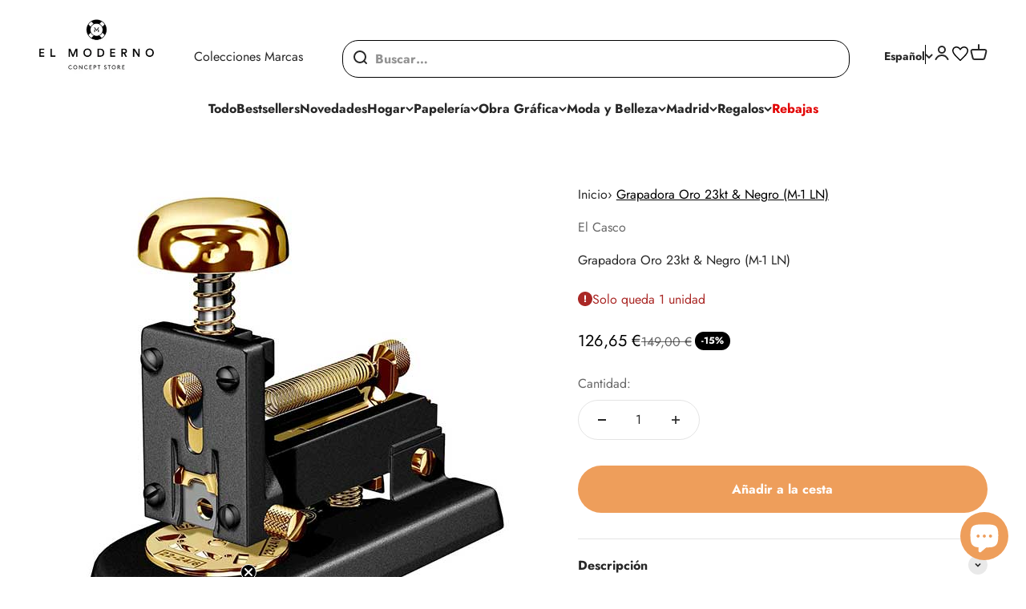

--- FILE ---
content_type: text/html; charset=utf-8
request_url: https://elmoderno.es/products/stapler-gold-23kt-black-m-1-ln
body_size: 80794
content:
<!doctype html>

<html class="no-js" lang="es" dir="ltr">
  <head>
<!-- "snippets/limespot.liquid" was not rendered, the associated app was uninstalled -->
    <meta charset="utf-8">
    <meta name="viewport" content="width=device-width, initial-scale=1.0, height=device-height, minimum-scale=1.0, maximum-scale=5.0">
    <meta name="theme-color" content="#ffffff">
<script src="https://cdnjs.cloudflare.com/ajax/libs/jquery/3.6.4/jquery.min.js" integrity="sha512-pumBsjNRGGqkPzKHndZMaAG+bir374sORyzM3uulLV14lN5LyykqNk8eEeUlUkB3U0M4FApyaHraT65ihJhDpQ==" crossorigin="anonymous" referrerpolicy="no-referrer"></script>
<script src="https://unpkg.com/flickity@2/dist/flickity.pkgd.min.js"></script>
<link rel="stylesheet" href="https://unpkg.com/flickity@2/dist/flickity.min.css">
    <meta http-equiv="X-UA-Compatible" content="IE=edge">
<meta name="viewport" content="width=device-width, initial-scale=1">
<link href="//netdna.bootstrapcdn.com/font-awesome/4.0.3/css/font-awesome.css" rel="stylesheet">
    <title>Grapadora Oro 23kt &amp; Negro (M-1 LN)</title>
    <script>
  const dfLayerOptions = {
    installationId: '00a1524c-2ae5-4929-aa30-8620b8bb6c4f',
    zone: 'eu1'
  };


  (function (l, a, y, e, r, s) {
    r = l.createElement(a); r.onload = e; r.async = 1; r.src = y;
    s = l.getElementsByTagName(a)[0]; s.parentNode.insertBefore(r, s);
  })(document, 'script', 'https://cdn.doofinder.com/livelayer/1/js/loader.min.js', function () {
    doofinderLoader.load(dfLayerOptions);
  });
</script>
<script type="text/javascript">
    (function(c,l,a,r,i,t,y){
        c[a]=c[a]||function(){(c[a].q=c[a].q||[]).push(arguments)};
        t=l.createElement(r);t.async=1;t.src="https://www.clarity.ms/tag/"+i;
        y=l.getElementsByTagName(r)[0];y.parentNode.insertBefore(t,y);
    })(window, document, "clarity", "script", "i6au4j3906");
</script>

      <script>
  gtag('config', 'G-QDV0QYWG1K', {
    'user_id': ''  // Aquí Shopify usa el ID del cliente
  });
</script><meta name="description" content="Una de las patentes originales de El Casco, esta grapadora de escritorio en oro de 23 quilates y acabado lacado en negro agregará ese toque de lujo a cualquier escritorio o espacio de oficina. DETALLES Dimensiones: 11,5 x 5,1 x 9,5 cm Especificaciones: Lacado negro y baño de cobre níquel y oro de 23 quilates / Fabricad">
  
    <link rel="canonical" href="https://elmoderno.es/products/stapler-gold-23kt-black-m-1-ln" />
  
<link rel="shortcut icon" href="//elmoderno.es/cdn/shop/files/faviconV2.png?v=1686136241&width=96">
      <link rel="apple-touch-icon" href="//elmoderno.es/cdn/shop/files/faviconV2.png?v=1686136241&width=180"><link rel="preconnect" href="https://cdn.shopify.com">
    <link rel="preconnect" href="https://fonts.shopifycdn.com" crossorigin>
    <link rel="dns-prefetch" href="https://productreviews.shopifycdn.com"><link rel="preload" href="//elmoderno.es/cdn/fonts/jost/jost_n7.921dc18c13fa0b0c94c5e2517ffe06139c3615a3.woff2" as="font" type="font/woff2" crossorigin><link rel="preload" href="//elmoderno.es/cdn/fonts/jost/jost_n4.d47a1b6347ce4a4c9f437608011273009d91f2b7.woff2" as="font" type="font/woff2" crossorigin><meta property="og:type" content="product">
  <meta property="og:title" content="Grapadora Oro 23kt &amp; Negro (M-1 LN)">
  <meta property="product:price:amount" content="126,65">
  <meta property="product:price:currency" content="EUR"><meta property="og:image" content="http://elmoderno.es/cdn/shop/products/STAPLER-GOLD-BLACK-1-709914.jpg?v=1620940926&width=2048">
  <meta property="og:image:secure_url" content="https://elmoderno.es/cdn/shop/products/STAPLER-GOLD-BLACK-1-709914.jpg?v=1620940926&width=2048">
  <meta property="og:image:width" content="600">
  <meta property="og:image:height" content="600"><meta property="og:description" content="Una de las patentes originales de El Casco, esta grapadora de escritorio en oro de 23 quilates y acabado lacado en negro agregará ese toque de lujo a cualquier escritorio o espacio de oficina. DETALLES Dimensiones: 11,5 x 5,1 x 9,5 cm Especificaciones: Lacado negro y baño de cobre níquel y oro de 23 quilates / Fabricad"><meta property="og:url" content="https://elmoderno.es/products/stapler-gold-23kt-black-m-1-ln">
<meta property="og:site_name" content="El Moderno Concept Store"><meta name="twitter:card" content="summary"><meta name="twitter:title" content="Grapadora Oro 23kt &amp; Negro (M-1 LN)">
  <meta name="twitter:description" content="
Una de las patentes originales de El Casco, esta grapadora de escritorio en oro de 23 quilates y acabado lacado en negro agregará ese toque de lujo a cualquier escritorio o espacio de oficina.
DETALLES
Dimensiones: 11,5 x 5,1 x 9,5 cm
Especificaciones: Lacado negro y baño de cobre níquel y oro de 23 quilates / Fabricada en acero y zamak / Pulida a mano / Varias opciones de grapado
Capacidad de grapado: Hasta 25 hojas
Profundidad de entrada de papel: 50 mm
Capacidad de carga: 50 grapas
Grapas: Grapas El Casco nº 22 (se incluye una caja de 1000 uds.
Peso: 275 g
Presentada en un elegante estuche regalo"><meta name="twitter:image" content="https://elmoderno.es/cdn/shop/products/STAPLER-GOLD-BLACK-1-709914.jpg?crop=center&height=1200&v=1620940926&width=1200">
  <meta name="twitter:image:alt" content="">
  <script type="application/ld+json">
    {
    "@context": "https://schema.org",
    "@type": "Product",
    "productID": 6558031872098,
    "offers": [{
      "@type": "Offer",
                "name":
      
        "Grapadora Oro 23kt \u0026 Negro (M-1 LN)"
      ,
      "availability":"https://schema.org/InStock",
      "price": 126.65,
      "priceCurrency": "EUR",
      "priceValidUntil": "2026-02-12","sku": "1001LNC","gtin": "5345432323422","url": "https://elmoderno.es/products/stapler-gold-23kt-black-m-1-ln?variant=39318745415778"
      }
],"brand": {
    "@type": "Brand",
          "name": "El Casco"
    },
    "name": "Grapadora Oro 23kt \u0026 Negro (M-1 LN)",
    "description": "\nUna de las patentes originales de El Casco, esta grapadora de escritorio en oro de 23 quilates y acabado lacado en negro agregará ese toque de lujo a cualquier escritorio o espacio de oficina.\nDETALLES\nDimensiones: 11,5 x 5,1 x 9,5 cm\nEspecificaciones: Lacado negro y baño de cobre níquel y oro de 23 quilates \/ Fabricada en acero y zamak \/ Pulida a mano \/ Varias opciones de grapado\nCapacidad de grapado: Hasta 25 hojas\nProfundidad de entrada de papel: 50 mm\nCapacidad de carga: 50 grapas\nGrapas: Grapas El Casco nº 22 (se incluye una caja de 1000 uds.\nPeso: 275 g\nPresentada en un elegante estuche regalo",
    "category": "Grapadoras",
    "url": "https://elmoderno.es/products/stapler-gold-23kt-black-m-1-ln",
    "sku": "1001LNC","gtin": "5345432323422","weight": {
      "@type": "QuantitativeValue",
              "unitCode": "g",
      "value": 600.0
      },"image": {
    "@type": "ImageObject",
          "url": "https://elmoderno.es/cdn/shop/products/STAPLER-GOLD-BLACK-1-709914.jpg?v=1620940926&width=1024",
    "image": "https://elmoderno.es/cdn/shop/products/STAPLER-GOLD-BLACK-1-709914.jpg?v=1620940926&width=1024",
    "name": "",
    "width": "1024",
          "height": "1024"
        }
    }
  </script>



  <script type="application/ld+json">
    {
    "@context": "https://schema.org",
    "@type": "BreadcrumbList",
  "itemListElement": [{
        "@type": "ListItem",
        "position": 1,
        "name": "Inicio",
  "item": "https://elmoderno.es"
  },{
      "@type": "ListItem",
                "position": 2,
                "name": "Grapadora Oro 23kt \u0026 Negro (M-1 LN)",
      "item": "https://elmoderno.es/products/stapler-gold-23kt-black-m-1-ln"
      }]
    }
  </script>

<style>/* Typography (heading) */
  @font-face {
  font-family: Jost;
  font-weight: 700;
  font-style: normal;
  font-display: fallback;
  src: url("//elmoderno.es/cdn/fonts/jost/jost_n7.921dc18c13fa0b0c94c5e2517ffe06139c3615a3.woff2") format("woff2"),
       url("//elmoderno.es/cdn/fonts/jost/jost_n7.cbfc16c98c1e195f46c536e775e4e959c5f2f22b.woff") format("woff");
}

@font-face {
  font-family: Jost;
  font-weight: 700;
  font-style: italic;
  font-display: fallback;
  src: url("//elmoderno.es/cdn/fonts/jost/jost_i7.d8201b854e41e19d7ed9b1a31fe4fe71deea6d3f.woff2") format("woff2"),
       url("//elmoderno.es/cdn/fonts/jost/jost_i7.eae515c34e26b6c853efddc3fc0c552e0de63757.woff") format("woff");
}

/* Typography (body) */
  @font-face {
  font-family: Jost;
  font-weight: 400;
  font-style: normal;
  font-display: fallback;
  src: url("//elmoderno.es/cdn/fonts/jost/jost_n4.d47a1b6347ce4a4c9f437608011273009d91f2b7.woff2") format("woff2"),
       url("//elmoderno.es/cdn/fonts/jost/jost_n4.791c46290e672b3f85c3d1c651ef2efa3819eadd.woff") format("woff");
}

@font-face {
  font-family: Jost;
  font-weight: 400;
  font-style: italic;
  font-display: fallback;
  src: url("//elmoderno.es/cdn/fonts/jost/jost_i4.b690098389649750ada222b9763d55796c5283a5.woff2") format("woff2"),
       url("//elmoderno.es/cdn/fonts/jost/jost_i4.fd766415a47e50b9e391ae7ec04e2ae25e7e28b0.woff") format("woff");
}

@font-face {
  font-family: Jost;
  font-weight: 700;
  font-style: normal;
  font-display: fallback;
  src: url("//elmoderno.es/cdn/fonts/jost/jost_n7.921dc18c13fa0b0c94c5e2517ffe06139c3615a3.woff2") format("woff2"),
       url("//elmoderno.es/cdn/fonts/jost/jost_n7.cbfc16c98c1e195f46c536e775e4e959c5f2f22b.woff") format("woff");
}

@font-face {
  font-family: Jost;
  font-weight: 700;
  font-style: italic;
  font-display: fallback;
  src: url("//elmoderno.es/cdn/fonts/jost/jost_i7.d8201b854e41e19d7ed9b1a31fe4fe71deea6d3f.woff2") format("woff2"),
       url("//elmoderno.es/cdn/fonts/jost/jost_i7.eae515c34e26b6c853efddc3fc0c552e0de63757.woff") format("woff");
}

:root {
    /**
     * ---------------------------------------------------------------------
     * SPACING VARIABLES
     *
     * We are using a spacing inspired from frameworks like Tailwind CSS.
     * ---------------------------------------------------------------------
     */
    --spacing-0-5: 0.125rem; /* 2px */
    --spacing-1: 0.25rem; /* 4px */
    --spacing-1-5: 0.375rem; /* 6px */
    --spacing-2: 0.5rem; /* 8px */
    --spacing-2-5: 0.625rem; /* 10px */
    --spacing-3: 0.75rem; /* 12px */
    --spacing-3-5: 0.875rem; /* 14px */
    --spacing-4: 1rem; /* 16px */
    --spacing-4-5: 1.125rem; /* 18px */
    --spacing-5: 1.25rem; /* 20px */
    --spacing-5-5: 1.375rem; /* 22px */
    --spacing-6: 1.5rem; /* 24px */
    --spacing-6-5: 1.625rem; /* 26px */
    --spacing-7: 1.75rem; /* 28px */
    --spacing-7-5: 1.875rem; /* 30px */
    --spacing-8: 2rem; /* 32px */
    --spacing-8-5: 2.125rem; /* 34px */
    --spacing-9: 2.25rem; /* 36px */
    --spacing-9-5: 2.375rem; /* 38px */
    --spacing-10: 2.5rem; /* 40px */
    --spacing-11: 2.75rem; /* 44px */
    --spacing-12: 3rem; /* 48px */
    --spacing-14: 3.5rem; /* 56px */
    --spacing-16: 4rem; /* 64px */
    --spacing-18: 4.5rem; /* 72px */
    --spacing-20: 5rem; /* 80px */
    --spacing-24: 6rem; /* 96px */
    --spacing-28: 7rem; /* 112px */
    --spacing-32: 8rem; /* 128px */
    --spacing-36: 9rem; /* 144px */
    --spacing-40: 10rem; /* 160px */
    --spacing-44: 11rem; /* 176px */
    --spacing-48: 12rem; /* 192px */
    --spacing-52: 13rem; /* 208px */
    --spacing-56: 14rem; /* 224px */
    --spacing-60: 15rem; /* 240px */
    --spacing-64: 16rem; /* 256px */
    --spacing-72: 18rem; /* 288px */
    --spacing-80: 20rem; /* 320px */
    --spacing-96: 24rem; /* 384px */

    /* Container */
    --container-max-width: 1300px;
    --container-narrow-max-width: 1050px;
    --container-gutter: var(--spacing-5);
    --section-outer-spacing-block: var(--spacing-12);
    --section-inner-max-spacing-block: var(--spacing-10);
    --section-inner-spacing-inline: var(--container-gutter);
    --section-stack-spacing-block: var(--spacing-8);

    /* Grid gutter */
    --grid-gutter: var(--spacing-5);

    /* Product list settings */
    --product-list-row-gap: var(--spacing-8);
    --product-list-column-gap: var(--grid-gutter);

    /* Form settings */
    --input-gap: var(--spacing-2);
    --input-height: 2.625rem;
    --input-padding-inline: var(--spacing-4);

    /* Other sizes */
    --sticky-area-height: calc(var(--sticky-announcement-bar-enabled, 0) * var(--announcement-bar-height, 0px) + var(--sticky-header-enabled, 0) * var(--header-height, 0px));

    /* RTL support */
    --transform-logical-flip: 1;
    --transform-origin-start: left;
    --transform-origin-end: right;

    /**
     * ---------------------------------------------------------------------
     * TYPOGRAPHY
     * ---------------------------------------------------------------------
     */

    /* Font properties */
    --heading-font-family: Jost, sans-serif;
    --heading-font-weight: 700;
    --heading-font-style: normal;
    --heading-text-transform: normal;
    --heading-letter-spacing: -0.015em;
    --text-font-family: Jost, sans-serif;
    --text-font-weight: 400;
    --text-font-style: normal;
    --text-letter-spacing: 0.0em;

    /* Font sizes */
    --text-h0: 3rem;
    --text-h1: 2.5rem;
    --text-h2: 2rem;
    --text-h3: 1.5rem;
    --text-h4: 1.375rem;
    --text-h5: 1.125rem;
    --text-h6: 1rem;
    --text-xxs: 0.625rem;
    --text-xs: 0.6875rem;
    --text-sm: 0.75rem;
    --text-base: 0.875rem;
    --text-lg: 1.125rem;

    /**
     * ---------------------------------------------------------------------
     * COLORS
     * ---------------------------------------------------------------------
     */

    /* Color settings */--accent: 238 158 91;
    --text-primary: 39 39 39;
    --background-primary: 255 255 255;
    --dialog-background: 255 255 255;
    --border-color: var(--text-color, var(--text-primary)) / 0.12;

    /* Button colors */
    --button-background-primary: 238 158 91;
    --button-text-primary: 255 255 255;
    --button-background-secondary: 39 39 39;
    --button-text-secondary: 255 255 255;

    /* Status colors */
    --success-background: 238 241 235;
    --success-text: 112 138 92;
    --warning-background: 252 240 227;
    --warning-text: 227 126 22;
    --error-background: 245 229 229;
    --error-text: 170 40 38;

    /* Product colors */
    --on-sale-text: 0 0 0;
    --on-sale-badge-background: 0 0 0;
    --on-sale-badge-text: 255 255 255;
    --sold-out-badge-background: 190 189 185;
    --sold-out-badge-text: 0 0 0;
    --primary-badge-background: 0 0 0;
    --primary-badge-text: 255 255 255;
    --star-color: 255 183 74;
    --product-card-background: 255 255 255;
    --product-card-text: 39 39 39;

    /* Header colors */
    --header-background: 255 255 255;
    --header-text: 39 39 39;

    /* Footer colors */
    --footer-background: 255 255 255;
    --footer-text: 39 39 39;

    /* Rounded variables (used for border radius) */
    --rounded-xs: 0.25rem;
    --rounded-sm: 0.375rem;
    --rounded: 0.75rem;
    --rounded-lg: 1.5rem;
    --rounded-full: 9999px;

    --rounded-button: 3.75rem;
    --rounded-input: 0.5rem;

    /* Box shadow */
    --shadow-sm: 0 2px 8px rgb(var(--text-primary) / 0.1);
    --shadow: 0 5px 15px rgb(var(--text-primary) / 0.1);
    --shadow-md: 0 5px 30px rgb(var(--text-primary) / 0.1);
    --shadow-block: 0px 18px 50px rgb(var(--text-primary) / 0.1);

    /**
     * ---------------------------------------------------------------------
     * OTHER
     * ---------------------------------------------------------------------
     */

    --cursor-close-svg-url: url(//elmoderno.es/cdn/shop/t/74/assets/cursor-close.svg?v=147174565022153725511765465949);
    --cursor-zoom-in-svg-url: url(//elmoderno.es/cdn/shop/t/74/assets/cursor-zoom-in.svg?v=154953035094101115921765465948);
    --cursor-zoom-out-svg-url: url(//elmoderno.es/cdn/shop/t/74/assets/cursor-zoom-out.svg?v=16155520337305705181765465948);
    --checkmark-svg-url: url(//elmoderno.es/cdn/shop/t/74/assets/checkmark.svg?v=77552481021870063511765465949);
  }

  [dir="rtl"]:root {
    /* RTL support */
    --transform-logical-flip: -1;
    --transform-origin-start: right;
    --transform-origin-end: left;
  }

  @media screen and (min-width: 700px) {
    :root {
      /* Typography (font size) */
      --text-h0: 4rem;
      --text-h1: 3rem;
      --text-h2: 2.5rem;
      --text-h3: 2rem;
      --text-h4: 1.625rem;
      --text-h5: 1.25rem;
      --text-h6: 1.125rem;

      --text-xs: 0.75rem;
      --text-sm: 0.875rem;
      --text-base: 1.0rem;
      --text-lg: 1.25rem;

      /* Spacing */
      --container-gutter: 2rem;
      --section-outer-spacing-block: var(--spacing-16);
      --section-inner-max-spacing-block: var(--spacing-12);
      --section-inner-spacing-inline: var(--spacing-14);
      --section-stack-spacing-block: var(--spacing-12);

      /* Grid gutter */
      --grid-gutter: var(--spacing-6);

      /* Product list settings */
      --product-list-row-gap: var(--spacing-12);

      /* Form settings */
      --input-gap: 1rem;
      --input-height: 3.125rem;
      --input-padding-inline: var(--spacing-5);
    }
  }

  @media screen and (min-width: 1000px) {
    :root {
      /* Spacing settings */
      --container-gutter: var(--spacing-12);
      --section-outer-spacing-block: var(--spacing-18);
      --section-inner-max-spacing-block: var(--spacing-16);
      --section-inner-spacing-inline: var(--spacing-18);
      --section-stack-spacing-block: var(--spacing-12);
    }
  }

  @media screen and (min-width: 1150px) {
    :root {
      /* Spacing settings */
      --container-gutter: var(--spacing-12);
      --section-outer-spacing-block: var(--spacing-20);
      --section-inner-max-spacing-block: var(--spacing-16);
      --section-inner-spacing-inline: var(--spacing-18);
      --section-stack-spacing-block: var(--spacing-12);
    }
  }

  @media screen and (min-width: 1400px) {
    :root {
      /* Typography (font size) */
      --text-h0: 5rem;
      --text-h1: 3.75rem;
      --text-h2: 3rem;
      --text-h3: 2.25rem;
      --text-h4: 2rem;
      --text-h5: 1.5rem;
      --text-h6: 1.25rem;

      --section-outer-spacing-block: var(--spacing-24);
      --section-inner-max-spacing-block: var(--spacing-18);
      --section-inner-spacing-inline: var(--spacing-20);
    }
  }

  @media screen and (min-width: 1600px) {
    :root {
      --section-outer-spacing-block: var(--spacing-24);
      --section-inner-max-spacing-block: var(--spacing-20);
      --section-inner-spacing-inline: var(--spacing-24);
    }
  }

  /**
   * ---------------------------------------------------------------------
   * LIQUID DEPENDANT CSS
   *
   * Our main CSS is Liquid free, but some very specific features depend on
   * theme settings, so we have them here
   * ---------------------------------------------------------------------
   */@media screen and (pointer: fine) {
        .button:not([disabled]):hover, .btn:not([disabled]):hover, .shopify-payment-button__button--unbranded:not([disabled]):hover {
          --button-background-opacity: 0.85;
        }

        .button--subdued:not([disabled]):hover {
          --button-background: var(--text-color) / .05 !important;
        }
      }</style><script>
  document.documentElement.classList.replace('no-js', 'js');

  // This allows to expose several variables to the global scope, to be used in scripts
  window.themeVariables = {
    settings: {
      showPageTransition: true,
      headingApparition: "none",
      pageType: "product",
      moneyFormat: "\u003cspan class=money\u003e{{amount_with_comma_separator}} €\u003c\/span\u003e",
      moneyWithCurrencyFormat: "\u003cspan class=money\u003e{{amount_with_comma_separator}} €\u003c\/span\u003e",
      currencyCodeEnabled: false,
      cartType: "drawer",
      showDiscount: true,
      discountMode: "percentage"
    },

    strings: {
      accessibilityClose: "Cerrar",
      accessibilityNext: "Siguiente",
      accessibilityPrevious: "Anterior",
      addToCartButton: "Añadir a la cesta",
      soldOutButton: "Agotado",
      preOrderButton: "Pedido previo",
      unavailableButton: "No disponible",
      closeGallery: "Cerrar galería",
      zoomGallery: "Zoom",
      errorGallery: "No se puede cargar la imagen",
      soldOutBadge: "Agotado",
      discountBadge: "-@@",
      sku: "SKU:",
      searchNoResults: "No se encontraron resultados.",
      addOrderNote: "Añadir nota al pedido",
      editOrderNote: "Editar nota del pedido",
      shippingEstimatorNoResults: "Alguno de los productos de tu carrito solo está disponible para recoger en tienda.",
      shippingEstimatorOneResult: "Hay una tarifa de gastos de envío para tu dirección:",
      shippingEstimatorMultipleResults: "Hay varias tarifas de gastos de envío para tu dirección:",
      shippingEstimatorError: "Se produjo un error al recuperar las tarifas de gastos de envío:"
    },

    breakpoints: {
      'sm': 'screen and (min-width: 700px)',
      'md': 'screen and (min-width: 1000px)',
      'lg': 'screen and (min-width: 1150px)',
      'xl': 'screen and (min-width: 1400px)',

      'sm-max': 'screen and (max-width: 699px)',
      'md-max': 'screen and (max-width: 999px)',
      'lg-max': 'screen and (max-width: 1149px)',
      'xl-max': 'screen and (max-width: 1399px)'
    }
  };window.addEventListener('DOMContentLoaded', () => {
      const isReloaded = (window.performance.navigation && window.performance.navigation.type === 1) || window.performance.getEntriesByType('navigation').map((nav) => nav.type).includes('reload');

      if ('animate' in document.documentElement && window.matchMedia('(prefers-reduced-motion: no-preference)').matches && document.referrer.includes(location.host) && !isReloaded) {
        document.body.animate({opacity: [0, 1]}, {duration: 115, fill: 'forwards'});
      }
    });

    window.addEventListener('pageshow', (event) => {
      document.body.classList.remove('page-transition');

      if (event.persisted) {
        document.body.animate({opacity: [0, 1]}, {duration: 0, fill: 'forwards'});
      }
    });// For detecting native share
  document.documentElement.classList.add(`native-share--${navigator.share ? 'enabled' : 'disabled'}`);// We save the product ID in local storage to be eventually used for recently viewed section
    try {
      const recentlyViewedProducts = new Set(JSON.parse(localStorage.getItem('theme:recently-viewed-products') || '[]'));

      recentlyViewedProducts.delete(6558031872098); // Delete first to re-move the product
      recentlyViewedProducts.add(6558031872098);

      localStorage.setItem('theme:recently-viewed-products', JSON.stringify(Array.from(recentlyViewedProducts.values()).reverse()));
    } catch (e) {
      // Safari in private mode does not allow setting item, we silently fail
    }</script><script type="module" src="//elmoderno.es/cdn/shop/t/74/assets/vendor.min.js?v=136053555471622566971765465885"></script>
    <script type="module" src="//elmoderno.es/cdn/shop/t/74/assets/theme.js?v=167239999616621831471765465949"></script>
    <script type="module" src="//elmoderno.es/cdn/shop/t/74/assets/sections.js?v=179295393877249096171765467162"></script>
    <script type="module" src="//elmoderno.es/cdn/shop/t/74/assets/flickity.min.js?v=114460508543641870001765465876"></script>

    <script type="module" src="//elmoderno.es/cdn/shop/t/74/assets/custom.js?v=77882594675574624471765538329"></script>

    <script>window.performance && window.performance.mark && window.performance.mark('shopify.content_for_header.start');</script><meta id="shopify-digital-wallet" name="shopify-digital-wallet" content="/3682566242/digital_wallets/dialog">
<meta name="shopify-checkout-api-token" content="5c0fc64306f22478fc9ca3a6c6df468f">
<meta id="in-context-paypal-metadata" data-shop-id="3682566242" data-venmo-supported="false" data-environment="production" data-locale="es_ES" data-paypal-v4="true" data-currency="EUR">
<link rel="alternate" hreflang="x-default" href="https://elmoderno.es/products/stapler-gold-23kt-black-m-1-ln">
<link rel="alternate" hreflang="es" href="https://elmoderno.es/products/stapler-gold-23kt-black-m-1-ln">
<link rel="alternate" hreflang="fr" href="https://elmoderno.es/fr/products/stapler-gold-23kt-black-m-1-ln">
<link rel="alternate" hreflang="en" href="https://elmoderno.es/en/products/stapler-gold-23kt-black-m-1-ln">
<link rel="alternate" type="application/json+oembed" href="https://elmoderno.es/products/stapler-gold-23kt-black-m-1-ln.oembed">
<script async="async" src="/checkouts/internal/preloads.js?locale=es-ES"></script>
<link rel="preconnect" href="https://shop.app" crossorigin="anonymous">
<script async="async" src="https://shop.app/checkouts/internal/preloads.js?locale=es-ES&shop_id=3682566242" crossorigin="anonymous"></script>
<script id="apple-pay-shop-capabilities" type="application/json">{"shopId":3682566242,"countryCode":"ES","currencyCode":"EUR","merchantCapabilities":["supports3DS"],"merchantId":"gid:\/\/shopify\/Shop\/3682566242","merchantName":"El Moderno Concept Store","requiredBillingContactFields":["postalAddress","email","phone"],"requiredShippingContactFields":["postalAddress","email","phone"],"shippingType":"shipping","supportedNetworks":["visa","maestro","masterCard","amex"],"total":{"type":"pending","label":"El Moderno Concept Store","amount":"1.00"},"shopifyPaymentsEnabled":true,"supportsSubscriptions":true}</script>
<script id="shopify-features" type="application/json">{"accessToken":"5c0fc64306f22478fc9ca3a6c6df468f","betas":["rich-media-storefront-analytics"],"domain":"elmoderno.es","predictiveSearch":true,"shopId":3682566242,"locale":"es"}</script>
<script>var Shopify = Shopify || {};
Shopify.shop = "elmoderno.myshopify.com";
Shopify.locale = "es";
Shopify.currency = {"active":"EUR","rate":"1.0"};
Shopify.country = "ES";
Shopify.theme = {"name":"Actualizar secciones - 11\/12\/25","id":191899107667,"schema_name":"Impact","schema_version":"4.0.6","theme_store_id":1190,"role":"main"};
Shopify.theme.handle = "null";
Shopify.theme.style = {"id":null,"handle":null};
Shopify.cdnHost = "elmoderno.es/cdn";
Shopify.routes = Shopify.routes || {};
Shopify.routes.root = "/";</script>
<script type="module">!function(o){(o.Shopify=o.Shopify||{}).modules=!0}(window);</script>
<script>!function(o){function n(){var o=[];function n(){o.push(Array.prototype.slice.apply(arguments))}return n.q=o,n}var t=o.Shopify=o.Shopify||{};t.loadFeatures=n(),t.autoloadFeatures=n()}(window);</script>
<script>
  window.ShopifyPay = window.ShopifyPay || {};
  window.ShopifyPay.apiHost = "shop.app\/pay";
  window.ShopifyPay.redirectState = null;
</script>
<script id="shop-js-analytics" type="application/json">{"pageType":"product"}</script>
<script defer="defer" async type="module" src="//elmoderno.es/cdn/shopifycloud/shop-js/modules/v2/client.init-shop-cart-sync_BFpxDrjM.es.esm.js"></script>
<script defer="defer" async type="module" src="//elmoderno.es/cdn/shopifycloud/shop-js/modules/v2/chunk.common_CnP21gUX.esm.js"></script>
<script defer="defer" async type="module" src="//elmoderno.es/cdn/shopifycloud/shop-js/modules/v2/chunk.modal_D61HrJrg.esm.js"></script>
<script type="module">
  await import("//elmoderno.es/cdn/shopifycloud/shop-js/modules/v2/client.init-shop-cart-sync_BFpxDrjM.es.esm.js");
await import("//elmoderno.es/cdn/shopifycloud/shop-js/modules/v2/chunk.common_CnP21gUX.esm.js");
await import("//elmoderno.es/cdn/shopifycloud/shop-js/modules/v2/chunk.modal_D61HrJrg.esm.js");

  window.Shopify.SignInWithShop?.initShopCartSync?.({"fedCMEnabled":true,"windoidEnabled":true});

</script>
<script>
  window.Shopify = window.Shopify || {};
  if (!window.Shopify.featureAssets) window.Shopify.featureAssets = {};
  window.Shopify.featureAssets['shop-js'] = {"shop-cart-sync":["modules/v2/client.shop-cart-sync_DunGk5rn.es.esm.js","modules/v2/chunk.common_CnP21gUX.esm.js","modules/v2/chunk.modal_D61HrJrg.esm.js"],"init-fed-cm":["modules/v2/client.init-fed-cm_Bhr0vd71.es.esm.js","modules/v2/chunk.common_CnP21gUX.esm.js","modules/v2/chunk.modal_D61HrJrg.esm.js"],"init-shop-email-lookup-coordinator":["modules/v2/client.init-shop-email-lookup-coordinator_Cgf-1HKc.es.esm.js","modules/v2/chunk.common_CnP21gUX.esm.js","modules/v2/chunk.modal_D61HrJrg.esm.js"],"init-windoid":["modules/v2/client.init-windoid_RKlvBm7f.es.esm.js","modules/v2/chunk.common_CnP21gUX.esm.js","modules/v2/chunk.modal_D61HrJrg.esm.js"],"shop-button":["modules/v2/client.shop-button_DcwUN_L_.es.esm.js","modules/v2/chunk.common_CnP21gUX.esm.js","modules/v2/chunk.modal_D61HrJrg.esm.js"],"shop-cash-offers":["modules/v2/client.shop-cash-offers_zT3TeJrS.es.esm.js","modules/v2/chunk.common_CnP21gUX.esm.js","modules/v2/chunk.modal_D61HrJrg.esm.js"],"shop-toast-manager":["modules/v2/client.shop-toast-manager_Dhsh6ZDd.es.esm.js","modules/v2/chunk.common_CnP21gUX.esm.js","modules/v2/chunk.modal_D61HrJrg.esm.js"],"init-shop-cart-sync":["modules/v2/client.init-shop-cart-sync_BFpxDrjM.es.esm.js","modules/v2/chunk.common_CnP21gUX.esm.js","modules/v2/chunk.modal_D61HrJrg.esm.js"],"init-customer-accounts-sign-up":["modules/v2/client.init-customer-accounts-sign-up__zAQf6yH.es.esm.js","modules/v2/client.shop-login-button_DmGuuAqh.es.esm.js","modules/v2/chunk.common_CnP21gUX.esm.js","modules/v2/chunk.modal_D61HrJrg.esm.js"],"pay-button":["modules/v2/client.pay-button_BSqAUYU_.es.esm.js","modules/v2/chunk.common_CnP21gUX.esm.js","modules/v2/chunk.modal_D61HrJrg.esm.js"],"init-customer-accounts":["modules/v2/client.init-customer-accounts_BUX2wPcc.es.esm.js","modules/v2/client.shop-login-button_DmGuuAqh.es.esm.js","modules/v2/chunk.common_CnP21gUX.esm.js","modules/v2/chunk.modal_D61HrJrg.esm.js"],"avatar":["modules/v2/client.avatar_BTnouDA3.es.esm.js"],"init-shop-for-new-customer-accounts":["modules/v2/client.init-shop-for-new-customer-accounts_C3NVS8-R.es.esm.js","modules/v2/client.shop-login-button_DmGuuAqh.es.esm.js","modules/v2/chunk.common_CnP21gUX.esm.js","modules/v2/chunk.modal_D61HrJrg.esm.js"],"shop-follow-button":["modules/v2/client.shop-follow-button_BoBKYaAK.es.esm.js","modules/v2/chunk.common_CnP21gUX.esm.js","modules/v2/chunk.modal_D61HrJrg.esm.js"],"checkout-modal":["modules/v2/client.checkout-modal_BzXpoShc.es.esm.js","modules/v2/chunk.common_CnP21gUX.esm.js","modules/v2/chunk.modal_D61HrJrg.esm.js"],"shop-login-button":["modules/v2/client.shop-login-button_DmGuuAqh.es.esm.js","modules/v2/chunk.common_CnP21gUX.esm.js","modules/v2/chunk.modal_D61HrJrg.esm.js"],"lead-capture":["modules/v2/client.lead-capture_ClopgrIx.es.esm.js","modules/v2/chunk.common_CnP21gUX.esm.js","modules/v2/chunk.modal_D61HrJrg.esm.js"],"shop-login":["modules/v2/client.shop-login_DQ0hrHfi.es.esm.js","modules/v2/chunk.common_CnP21gUX.esm.js","modules/v2/chunk.modal_D61HrJrg.esm.js"],"payment-terms":["modules/v2/client.payment-terms_Bawo8ezy.es.esm.js","modules/v2/chunk.common_CnP21gUX.esm.js","modules/v2/chunk.modal_D61HrJrg.esm.js"]};
</script>
<script>(function() {
  var isLoaded = false;
  function asyncLoad() {
    if (isLoaded) return;
    isLoaded = true;
    var urls = ["https:\/\/chimpstatic.com\/mcjs-connected\/js\/users\/73bcbb5b4c93e8c51352af6ef\/6cf61765159633cc4d15b9823.js?shop=elmoderno.myshopify.com","https:\/\/shopify.covet.pics\/covet-pics-widget-inject.js?shop=elmoderno.myshopify.com","https:\/\/image-optimizer.salessquad.co.uk\/scripts\/tiny_img_not_found_notifier_5d5401a819a121d005559da15b956633.js?shop=elmoderno.myshopify.com","https:\/\/ecommplugins-scripts.trustpilot.com\/v2.1\/js\/header.min.js?settings=eyJrZXkiOiJOczNoUWNBNUUzN3Jhdkd6IiwicyI6InNrdSJ9\u0026shop=elmoderno.myshopify.com","https:\/\/ecommplugins-trustboxsettings.trustpilot.com\/elmoderno.myshopify.com.js?settings=1754490670232\u0026shop=elmoderno.myshopify.com","https:\/\/widget.trustpilot.com\/bootstrap\/v5\/tp.widget.sync.bootstrap.min.js?shop=elmoderno.myshopify.com","https:\/\/widget.trustpilot.com\/bootstrap\/v5\/tp.widget.sync.bootstrap.min.js?shop=elmoderno.myshopify.com","https:\/\/cdn.gojiberry.app\/dist\/shopify\/gojiberry.js?shop=elmoderno.myshopify.com","https:\/\/ecommplugins-scripts.trustpilot.com\/v2.1\/js\/success.min.js?settings=eyJrZXkiOiJOczNoUWNBNUUzN3Jhdkd6IiwicyI6InNrdSIsInQiOlsib3JkZXJzL3BhaWQiLCJ0cnVzdHBpbG90T3JkZXJDb25maXJtZWQiXSwidiI6IiIsImEiOiJTaG9waWZ5LTIwMjEtMDQifQ==\u0026shop=elmoderno.myshopify.com","https:\/\/ecommplugins-scripts.trustpilot.com\/v2.1\/js\/success.min.js?settings=eyJrZXkiOiJOczNoUWNBNUUzN3Jhdkd6IiwicyI6InNrdSIsInQiOlsib3JkZXJzL3BhaWQiLCJ0cnVzdHBpbG90T3JkZXJDb25maXJtZWQiXSwidiI6IiIsImEiOiJTaG9waWZ5LTIwMjEtMDQifQ==\u0026shop=elmoderno.myshopify.com","https:\/\/ecommplugins-scripts.trustpilot.com\/v2.1\/js\/success.min.js?settings=eyJrZXkiOiJOczNoUWNBNUUzN3Jhdkd6IiwicyI6InNrdSIsInQiOlsib3JkZXJzL3BhaWQiLCJ0cnVzdHBpbG90T3JkZXJDb25maXJtZWQiXSwidiI6IiIsImEiOiJTaG9waWZ5LTIwMjEtMDQifQ==\u0026shop=elmoderno.myshopify.com","https:\/\/ecommplugins-scripts.trustpilot.com\/v2.1\/js\/success.min.js?settings=eyJrZXkiOiJOczNoUWNBNUUzN3Jhdkd6IiwicyI6InNrdSIsInQiOlsib3JkZXJzL3BhaWQiLCJ0cnVzdHBpbG90T3JkZXJDb25maXJtZWQiXSwidiI6IiIsImEiOiJTaG9waWZ5LTIwMjEtMDQifQ==\u0026shop=elmoderno.myshopify.com","https:\/\/ecommplugins-scripts.trustpilot.com\/v2.1\/js\/success.min.js?settings=eyJrZXkiOiJOczNoUWNBNUUzN3Jhdkd6IiwicyI6InNrdSIsInQiOlsib3JkZXJzL3BhaWQiLCJ0cnVzdHBpbG90T3JkZXJDb25maXJtZWQiXSwidiI6IiIsImEiOiJTaG9waWZ5LTIwMjEtMDQifQ==\u0026shop=elmoderno.myshopify.com","https:\/\/ecommplugins-scripts.trustpilot.com\/v2.1\/js\/success.min.js?settings=eyJrZXkiOiJOczNoUWNBNUUzN3Jhdkd6IiwicyI6InNrdSIsInQiOlsib3JkZXJzL3BhaWQiLCJ0cnVzdHBpbG90T3JkZXJDb25maXJtZWQiXSwidiI6IiIsImEiOiJTaG9waWZ5LTIwMjEtMDQifQ==\u0026shop=elmoderno.myshopify.com","https:\/\/ecommplugins-scripts.trustpilot.com\/v2.1\/js\/success.min.js?settings=eyJrZXkiOiJOczNoUWNBNUUzN3Jhdkd6IiwicyI6InNrdSIsInQiOlsib3JkZXJzL3BhaWQiLCJ0cnVzdHBpbG90T3JkZXJDb25maXJtZWQiXSwidiI6IiIsImEiOiJTaG9waWZ5LTIwMjEtMDQifQ==\u0026shop=elmoderno.myshopify.com","https:\/\/ecommplugins-scripts.trustpilot.com\/v2.1\/js\/success.min.js?settings=eyJrZXkiOiJOczNoUWNBNUUzN3Jhdkd6IiwicyI6InNrdSIsInQiOlsib3JkZXJzL3BhaWQiLCJ0cnVzdHBpbG90T3JkZXJDb25maXJtZWQiXSwidiI6IiIsImEiOiJTaG9waWZ5LTIwMjEtMDQifQ==\u0026shop=elmoderno.myshopify.com","https:\/\/ecommplugins-scripts.trustpilot.com\/v2.1\/js\/success.min.js?settings=eyJrZXkiOiJOczNoUWNBNUUzN3Jhdkd6IiwicyI6InNrdSIsInQiOlsib3JkZXJzL3BhaWQiLCJ0cnVzdHBpbG90T3JkZXJDb25maXJtZWQiXSwidiI6IiIsImEiOiJTaG9waWZ5LTIwMjEtMDQifQ==\u0026shop=elmoderno.myshopify.com","https:\/\/ecommplugins-scripts.trustpilot.com\/v2.1\/js\/success.min.js?settings=eyJrZXkiOiJOczNoUWNBNUUzN3Jhdkd6IiwicyI6InNrdSIsInQiOlsib3JkZXJzL3BhaWQiLCJ0cnVzdHBpbG90T3JkZXJDb25maXJtZWQiXSwidiI6IiIsImEiOiJTaG9waWZ5LTIwMjEtMDQifQ==\u0026shop=elmoderno.myshopify.com","https:\/\/ecommplugins-scripts.trustpilot.com\/v2.1\/js\/success.min.js?settings=eyJrZXkiOiJOczNoUWNBNUUzN3Jhdkd6IiwicyI6InNrdSIsInQiOlsib3JkZXJzL3BhaWQiLCJ0cnVzdHBpbG90T3JkZXJDb25maXJtZWQiXSwidiI6IiIsImEiOiJTaG9waWZ5LTIwMjEtMDQifQ==\u0026shop=elmoderno.myshopify.com","https:\/\/ecommplugins-scripts.trustpilot.com\/v2.1\/js\/success.min.js?settings=eyJrZXkiOiJOczNoUWNBNUUzN3Jhdkd6IiwicyI6InNrdSIsInQiOlsib3JkZXJzL3BhaWQiLCJ0cnVzdHBpbG90T3JkZXJDb25maXJtZWQiXSwidiI6IiIsImEiOiJTaG9waWZ5LTIwMjEtMDQifQ==\u0026shop=elmoderno.myshopify.com","\/\/backinstock.useamp.com\/widget\/35108_1767156143.js?category=bis\u0026v=6\u0026shop=elmoderno.myshopify.com"];
    for (var i = 0; i < urls.length; i++) {
      var s = document.createElement('script');
      s.type = 'text/javascript';
      s.async = true;
      s.src = urls[i];
      var x = document.getElementsByTagName('script')[0];
      x.parentNode.insertBefore(s, x);
    }
  };
  if(window.attachEvent) {
    window.attachEvent('onload', asyncLoad);
  } else {
    window.addEventListener('load', asyncLoad, false);
  }
})();</script>
<script id="__st">var __st={"a":3682566242,"offset":3600,"reqid":"0fd88d72-8759-479b-8998-5f10d9ebc12a-1770002942","pageurl":"elmoderno.es\/products\/stapler-gold-23kt-black-m-1-ln","u":"e23553a2994d","p":"product","rtyp":"product","rid":6558031872098};</script>
<script>window.ShopifyPaypalV4VisibilityTracking = true;</script>
<script id="captcha-bootstrap">!function(){'use strict';const t='contact',e='account',n='new_comment',o=[[t,t],['blogs',n],['comments',n],[t,'customer']],c=[[e,'customer_login'],[e,'guest_login'],[e,'recover_customer_password'],[e,'create_customer']],r=t=>t.map((([t,e])=>`form[action*='/${t}']:not([data-nocaptcha='true']) input[name='form_type'][value='${e}']`)).join(','),a=t=>()=>t?[...document.querySelectorAll(t)].map((t=>t.form)):[];function s(){const t=[...o],e=r(t);return a(e)}const i='password',u='form_key',d=['recaptcha-v3-token','g-recaptcha-response','h-captcha-response',i],f=()=>{try{return window.sessionStorage}catch{return}},m='__shopify_v',_=t=>t.elements[u];function p(t,e,n=!1){try{const o=window.sessionStorage,c=JSON.parse(o.getItem(e)),{data:r}=function(t){const{data:e,action:n}=t;return t[m]||n?{data:e,action:n}:{data:t,action:n}}(c);for(const[e,n]of Object.entries(r))t.elements[e]&&(t.elements[e].value=n);n&&o.removeItem(e)}catch(o){console.error('form repopulation failed',{error:o})}}const l='form_type',E='cptcha';function T(t){t.dataset[E]=!0}const w=window,h=w.document,L='Shopify',v='ce_forms',y='captcha';let A=!1;((t,e)=>{const n=(g='f06e6c50-85a8-45c8-87d0-21a2b65856fe',I='https://cdn.shopify.com/shopifycloud/storefront-forms-hcaptcha/ce_storefront_forms_captcha_hcaptcha.v1.5.2.iife.js',D={infoText:'Protegido por hCaptcha',privacyText:'Privacidad',termsText:'Términos'},(t,e,n)=>{const o=w[L][v],c=o.bindForm;if(c)return c(t,g,e,D).then(n);var r;o.q.push([[t,g,e,D],n]),r=I,A||(h.body.append(Object.assign(h.createElement('script'),{id:'captcha-provider',async:!0,src:r})),A=!0)});var g,I,D;w[L]=w[L]||{},w[L][v]=w[L][v]||{},w[L][v].q=[],w[L][y]=w[L][y]||{},w[L][y].protect=function(t,e){n(t,void 0,e),T(t)},Object.freeze(w[L][y]),function(t,e,n,w,h,L){const[v,y,A,g]=function(t,e,n){const i=e?o:[],u=t?c:[],d=[...i,...u],f=r(d),m=r(i),_=r(d.filter((([t,e])=>n.includes(e))));return[a(f),a(m),a(_),s()]}(w,h,L),I=t=>{const e=t.target;return e instanceof HTMLFormElement?e:e&&e.form},D=t=>v().includes(t);t.addEventListener('submit',(t=>{const e=I(t);if(!e)return;const n=D(e)&&!e.dataset.hcaptchaBound&&!e.dataset.recaptchaBound,o=_(e),c=g().includes(e)&&(!o||!o.value);(n||c)&&t.preventDefault(),c&&!n&&(function(t){try{if(!f())return;!function(t){const e=f();if(!e)return;const n=_(t);if(!n)return;const o=n.value;o&&e.removeItem(o)}(t);const e=Array.from(Array(32),(()=>Math.random().toString(36)[2])).join('');!function(t,e){_(t)||t.append(Object.assign(document.createElement('input'),{type:'hidden',name:u})),t.elements[u].value=e}(t,e),function(t,e){const n=f();if(!n)return;const o=[...t.querySelectorAll(`input[type='${i}']`)].map((({name:t})=>t)),c=[...d,...o],r={};for(const[a,s]of new FormData(t).entries())c.includes(a)||(r[a]=s);n.setItem(e,JSON.stringify({[m]:1,action:t.action,data:r}))}(t,e)}catch(e){console.error('failed to persist form',e)}}(e),e.submit())}));const S=(t,e)=>{t&&!t.dataset[E]&&(n(t,e.some((e=>e===t))),T(t))};for(const o of['focusin','change'])t.addEventListener(o,(t=>{const e=I(t);D(e)&&S(e,y())}));const B=e.get('form_key'),M=e.get(l),P=B&&M;t.addEventListener('DOMContentLoaded',(()=>{const t=y();if(P)for(const e of t)e.elements[l].value===M&&p(e,B);[...new Set([...A(),...v().filter((t=>'true'===t.dataset.shopifyCaptcha))])].forEach((e=>S(e,t)))}))}(h,new URLSearchParams(w.location.search),n,t,e,['guest_login'])})(!0,!0)}();</script>
<script integrity="sha256-4kQ18oKyAcykRKYeNunJcIwy7WH5gtpwJnB7kiuLZ1E=" data-source-attribution="shopify.loadfeatures" defer="defer" src="//elmoderno.es/cdn/shopifycloud/storefront/assets/storefront/load_feature-a0a9edcb.js" crossorigin="anonymous"></script>
<script crossorigin="anonymous" defer="defer" src="//elmoderno.es/cdn/shopifycloud/storefront/assets/shopify_pay/storefront-65b4c6d7.js?v=20250812"></script>
<script data-source-attribution="shopify.dynamic_checkout.dynamic.init">var Shopify=Shopify||{};Shopify.PaymentButton=Shopify.PaymentButton||{isStorefrontPortableWallets:!0,init:function(){window.Shopify.PaymentButton.init=function(){};var t=document.createElement("script");t.src="https://elmoderno.es/cdn/shopifycloud/portable-wallets/latest/portable-wallets.es.js",t.type="module",document.head.appendChild(t)}};
</script>
<script data-source-attribution="shopify.dynamic_checkout.buyer_consent">
  function portableWalletsHideBuyerConsent(e){var t=document.getElementById("shopify-buyer-consent"),n=document.getElementById("shopify-subscription-policy-button");t&&n&&(t.classList.add("hidden"),t.setAttribute("aria-hidden","true"),n.removeEventListener("click",e))}function portableWalletsShowBuyerConsent(e){var t=document.getElementById("shopify-buyer-consent"),n=document.getElementById("shopify-subscription-policy-button");t&&n&&(t.classList.remove("hidden"),t.removeAttribute("aria-hidden"),n.addEventListener("click",e))}window.Shopify?.PaymentButton&&(window.Shopify.PaymentButton.hideBuyerConsent=portableWalletsHideBuyerConsent,window.Shopify.PaymentButton.showBuyerConsent=portableWalletsShowBuyerConsent);
</script>
<script data-source-attribution="shopify.dynamic_checkout.cart.bootstrap">document.addEventListener("DOMContentLoaded",(function(){function t(){return document.querySelector("shopify-accelerated-checkout-cart, shopify-accelerated-checkout")}if(t())Shopify.PaymentButton.init();else{new MutationObserver((function(e,n){t()&&(Shopify.PaymentButton.init(),n.disconnect())})).observe(document.body,{childList:!0,subtree:!0})}}));
</script>
<link id="shopify-accelerated-checkout-styles" rel="stylesheet" media="screen" href="https://elmoderno.es/cdn/shopifycloud/portable-wallets/latest/accelerated-checkout-backwards-compat.css" crossorigin="anonymous">
<style id="shopify-accelerated-checkout-cart">
        #shopify-buyer-consent {
  margin-top: 1em;
  display: inline-block;
  width: 100%;
}

#shopify-buyer-consent.hidden {
  display: none;
}

#shopify-subscription-policy-button {
  background: none;
  border: none;
  padding: 0;
  text-decoration: underline;
  font-size: inherit;
  cursor: pointer;
}

#shopify-subscription-policy-button::before {
  box-shadow: none;
}

      </style>

<script>window.performance && window.performance.mark && window.performance.mark('shopify.content_for_header.end');</script>
<link href="//elmoderno.es/cdn/shop/t/74/assets/theme.css?v=128545869318059317491765808001" rel="stylesheet" type="text/css" media="all" /><link href="//elmoderno.es/cdn/shop/t/74/assets/flickity.css?v=61891267164018432491765465874" rel="stylesheet" type="text/css" media="all" /><link href="//elmoderno.es/cdn/shop/t/74/assets/custom-dev.css?v=44834952134842252891765801265" rel="stylesheet" type="text/css" media="all" /><link href="//elmoderno.es/cdn/shop/t/74/assets/reduncle.css?v=52885493533797927731766410256" rel="stylesheet" type="text/css" media="all" /><!-- BEGIN app block: shopify://apps/pandectes-gdpr/blocks/banner/58c0baa2-6cc1-480c-9ea6-38d6d559556a -->
  
    
      <!-- TCF is active, scripts are loaded above -->
      
      <script>
        
          window.PandectesSettings = {"store":{"id":3682566242,"plan":"basic","theme":"Impact - Reduncle (ver mas SEO)","primaryLocale":"es","adminMode":false,"headless":false,"storefrontRootDomain":"","checkoutRootDomain":"","storefrontAccessToken":""},"tsPublished":1763987212,"declaration":{"declDays":"","declName":"","declPath":"","declType":"","isActive":false,"showType":true,"declHours":"","declYears":"","declDomain":"","declMonths":"","declMinutes":"","declPurpose":"","declSeconds":"","declSession":"","showPurpose":false,"declProvider":"","showProvider":true,"declIntroText":"","declRetention":"","declFirstParty":"","declThirdParty":"","showDateGenerated":true},"language":{"unpublished":[],"languageMode":"Single","fallbackLanguage":"es","languageDetection":"locale","languagesSupported":[]},"texts":{"managed":{"headerText":{"es":"Respetamos tu privacidad"},"consentText":{"es":"Este sitio web utiliza cookies para garantizar que obtenga la mejor experiencia."},"linkText":{"es":"Aprende más"},"imprintText":{"es":"Imprimir"},"googleLinkText":{"es":"Términos de privacidad de Google"},"allowButtonText":{"es":"Aceptar"},"denyButtonText":{"es":"Rechazar"},"dismissButtonText":{"es":"OK"},"leaveSiteButtonText":{"es":"Salir de este sitio"},"preferencesButtonText":{"es":"Preferencias"},"cookiePolicyText":{"es":"Política de cookies"},"preferencesPopupTitleText":{"es":"Gestionar las preferencias de consentimiento"},"preferencesPopupIntroText":{"es":"Usamos cookies para optimizar la funcionalidad del sitio web, analizar el rendimiento y brindarle una experiencia personalizada. Algunas cookies son esenciales para que el sitio web funcione y funcione correctamente. Esas cookies no se pueden desactivar. En esta ventana puede administrar su preferencia de cookies."},"preferencesPopupSaveButtonText":{"es":"Guardar preferencias"},"preferencesPopupCloseButtonText":{"es":"Cerrar"},"preferencesPopupAcceptAllButtonText":{"es":"Aceptar todo"},"preferencesPopupRejectAllButtonText":{"es":"Rechazar todo"},"cookiesDetailsText":{"es":"Detalles de las cookies"},"preferencesPopupAlwaysAllowedText":{"es":"Siempre permitido"},"accessSectionParagraphText":{"es":"Tiene derecho a poder acceder a sus datos en cualquier momento."},"accessSectionTitleText":{"es":"Portabilidad de datos"},"accessSectionAccountInfoActionText":{"es":"Información personal"},"accessSectionDownloadReportActionText":{"es":"Descargar todo"},"accessSectionGDPRRequestsActionText":{"es":"Solicitudes de sujetos de datos"},"accessSectionOrdersRecordsActionText":{"es":"Pedidos"},"rectificationSectionParagraphText":{"es":"Tienes derecho a solicitar la actualización de tus datos siempre que lo creas oportuno."},"rectificationSectionTitleText":{"es":"Rectificación de datos"},"rectificationCommentPlaceholder":{"es":"Describe lo que quieres que se actualice"},"rectificationCommentValidationError":{"es":"Se requiere comentario"},"rectificationSectionEditAccountActionText":{"es":"Solicita una actualización"},"erasureSectionTitleText":{"es":"Derecho al olvido"},"erasureSectionParagraphText":{"es":"Tiene derecho a solicitar la eliminación de todos sus datos. Después de eso, ya no podrá acceder a su cuenta."},"erasureSectionRequestDeletionActionText":{"es":"Solicitar la eliminación de datos personales"},"consentDate":{"es":"fecha de consentimiento"},"consentId":{"es":"ID de consentimiento"},"consentSectionChangeConsentActionText":{"es":"Cambiar la preferencia de consentimiento"},"consentSectionConsentedText":{"es":"Usted dio su consentimiento a la política de cookies de este sitio web en"},"consentSectionNoConsentText":{"es":"No ha dado su consentimiento a la política de cookies de este sitio web."},"consentSectionTitleText":{"es":"Su consentimiento de cookies"},"consentStatus":{"es":"Preferencia de consentimiento"},"confirmationFailureMessage":{"es":"Su solicitud no fue verificada. Vuelva a intentarlo y, si el problema persiste, comuníquese con el propietario de la tienda para obtener ayuda."},"confirmationFailureTitle":{"es":"Ocurrió un problema"},"confirmationSuccessMessage":{"es":"Pronto nos comunicaremos con usted en cuanto a su solicitud."},"confirmationSuccessTitle":{"es":"Tu solicitud está verificada"},"guestsSupportEmailFailureMessage":{"es":"Su solicitud no fue enviada. Vuelva a intentarlo y, si el problema persiste, comuníquese con el propietario de la tienda para obtener ayuda."},"guestsSupportEmailFailureTitle":{"es":"Ocurrió un problema"},"guestsSupportEmailPlaceholder":{"es":"Dirección de correo electrónico"},"guestsSupportEmailSuccessMessage":{"es":"Si está registrado como cliente de esta tienda, pronto recibirá un correo electrónico con instrucciones sobre cómo proceder."},"guestsSupportEmailSuccessTitle":{"es":"gracias por tu solicitud"},"guestsSupportEmailValidationError":{"es":"El correo no es válido"},"guestsSupportInfoText":{"es":"Inicie sesión con su cuenta de cliente para continuar."},"submitButton":{"es":"Enviar"},"submittingButton":{"es":"Sumisión..."},"cancelButton":{"es":"Cancelar"},"declIntroText":{"es":"Usamos cookies para optimizar la funcionalidad del sitio web, analizar el rendimiento y brindarle una experiencia personalizada. Algunas cookies son esenciales para que el sitio web funcione y funcione correctamente. Esas cookies no se pueden deshabilitar. En esta ventana puede gestionar su preferencia de cookies."},"declName":{"es":"Nombre"},"declPurpose":{"es":"Objetivo"},"declType":{"es":"Escribe"},"declRetention":{"es":"Retencion"},"declProvider":{"es":"Proveedor"},"declFirstParty":{"es":"Origen"},"declThirdParty":{"es":"Tercero"},"declSeconds":{"es":"segundos"},"declMinutes":{"es":"minutos"},"declHours":{"es":"horas"},"declDays":{"es":"días"},"declWeeks":{"es":"semana(s)"},"declMonths":{"es":"meses"},"declYears":{"es":"años"},"declSession":{"es":"Sesión"},"declDomain":{"es":"Dominio"},"declPath":{"es":"Sendero"}},"categories":{"strictlyNecessaryCookiesTitleText":{"es":"Cookies estrictamente necesarias"},"strictlyNecessaryCookiesDescriptionText":{"es":"Estas cookies son esenciales para permitirle moverse por el sitio web y utilizar sus funciones, como acceder a áreas seguras del sitio web. El sitio web no puede funcionar correctamente sin estas cookies."},"functionalityCookiesTitleText":{"es":"Cookies funcionales"},"functionalityCookiesDescriptionText":{"es":"Estas cookies permiten que el sitio proporcione una funcionalidad y personalización mejoradas. Pueden ser establecidos por nosotros o por proveedores externos cuyos servicios hemos agregado a nuestras páginas. Si no permite estas cookies, es posible que algunos o todos estos servicios no funcionen correctamente."},"performanceCookiesTitleText":{"es":"Cookies de rendimiento"},"performanceCookiesDescriptionText":{"es":"Estas cookies nos permiten monitorear y mejorar el rendimiento de nuestro sitio web. Por ejemplo, nos permiten contar las visitas, identificar las fuentes de tráfico y ver qué partes del sitio son más populares."},"targetingCookiesTitleText":{"es":"Orientación de cookies"},"targetingCookiesDescriptionText":{"es":"Nuestros socios publicitarios pueden establecer estas cookies a través de nuestro sitio. Estas empresas pueden utilizarlos para crear un perfil de sus intereses y mostrarle anuncios relevantes en otros sitios. No almacenan directamente información personal, sino que se basan en la identificación única de su navegador y dispositivo de Internet. Si no permite estas cookies, experimentará publicidad menos dirigida."},"unclassifiedCookiesTitleText":{"es":"Cookies sin clasificar"},"unclassifiedCookiesDescriptionText":{"es":"Las cookies no clasificadas son cookies que estamos en proceso de clasificar, junto con los proveedores de cookies individuales."}},"auto":{}},"library":{"previewMode":false,"fadeInTimeout":0,"defaultBlocked":7,"showLink":true,"showImprintLink":false,"showGoogleLink":false,"enabled":true,"cookie":{"expiryDays":365,"secure":true,"domain":""},"dismissOnScroll":false,"dismissOnWindowClick":false,"dismissOnTimeout":false,"palette":{"popup":{"background":"#FFFFFF","backgroundForCalculations":{"a":1,"b":255,"g":255,"r":255},"text":"#000000"},"button":{"background":"#000000","backgroundForCalculations":{"a":1,"b":0,"g":0,"r":0},"text":"#FFFFFF","textForCalculation":{"a":1,"b":255,"g":255,"r":255},"border":"transparent"}},"content":{"href":"/policies/privacy-policy","imprintHref":"","close":"&#10005;","target":"","logo":"<img class=\"cc-banner-logo\" style=\"max-height: 40px;\" src=\"https://elmoderno.myshopify.com/cdn/shop/files/pandectes-banner-logo.png\" alt=\"Cookie banner\" />"},"window":"<div role=\"dialog\" aria-label=\"{{header}}\" aria-describedby=\"cookieconsent:desc\" id=\"pandectes-banner\" class=\"cc-window-wrapper cc-bottom-right-wrapper\"><div class=\"pd-cookie-banner-window cc-window {{classes}}\">{{children}}</div></div>","compliance":{"opt-both":"<div class=\"cc-compliance cc-highlight\">{{deny}}{{allow}}</div>"},"type":"opt-both","layouts":{"basic":"{{logo}}{{messagelink}}{{compliance}}"},"position":"bottom-right","theme":"classic","revokable":false,"animateRevokable":false,"revokableReset":false,"revokableLogoUrl":"https://elmoderno.myshopify.com/cdn/shop/files/pandectes-reopen-logo.png","revokablePlacement":"bottom-left","revokableMarginHorizontal":15,"revokableMarginVertical":15,"static":false,"autoAttach":true,"hasTransition":true,"blacklistPage":[""],"elements":{"close":"<button aria-label=\"\" type=\"button\" class=\"cc-close\">{{close}}</button>","dismiss":"<button type=\"button\" class=\"cc-btn cc-btn-decision cc-dismiss\">{{dismiss}}</button>","allow":"<button type=\"button\" class=\"cc-btn cc-btn-decision cc-allow\">{{allow}}</button>","deny":"<button type=\"button\" class=\"cc-btn cc-btn-decision cc-deny\">{{deny}}</button>","preferences":"<button type=\"button\" class=\"cc-btn cc-settings\" aria-controls=\"pd-cp-preferences\" onclick=\"Pandectes.fn.openPreferences()\">{{preferences}}</button>"}},"geolocation":{"auOnly":false,"brOnly":false,"caOnly":false,"chOnly":false,"euOnly":false,"jpOnly":false,"nzOnly":false,"thOnly":false,"zaOnly":false,"canadaOnly":false,"canadaLaw25":false,"canadaPipeda":false,"globalVisibility":true},"dsr":{"guestsSupport":false,"accessSectionDownloadReportAuto":false},"banner":{"resetTs":1754492628,"extraCss":"        .cc-banner-logo {max-width: 24em!important;}    @media(min-width: 768px) {.cc-window.cc-floating{max-width: 24em!important;width: 24em!important;}}    .cc-message, .pd-cookie-banner-window .cc-header, .cc-logo {text-align: left}    .cc-window-wrapper{z-index: 2147483647;}    .cc-window{z-index: 2147483647;font-family: inherit;}    .pd-cookie-banner-window .cc-header{font-family: inherit;}    .pd-cp-ui{font-family: inherit; background-color: #FFFFFF;color:#000000;}    button.pd-cp-btn, a.pd-cp-btn{background-color:#000000;color:#FFFFFF!important;}    input + .pd-cp-preferences-slider{background-color: rgba(0, 0, 0, 0.3)}    .pd-cp-scrolling-section::-webkit-scrollbar{background-color: rgba(0, 0, 0, 0.3)}    input:checked + .pd-cp-preferences-slider{background-color: rgba(0, 0, 0, 1)}    .pd-cp-scrolling-section::-webkit-scrollbar-thumb {background-color: rgba(0, 0, 0, 1)}    .pd-cp-ui-close{color:#000000;}    .pd-cp-preferences-slider:before{background-color: #FFFFFF}    .pd-cp-title:before {border-color: #000000!important}    .pd-cp-preferences-slider{background-color:#000000}    .pd-cp-toggle{color:#000000!important}    @media(max-width:699px) {.pd-cp-ui-close-top svg {fill: #000000}}    .pd-cp-toggle:hover,.pd-cp-toggle:visited,.pd-cp-toggle:active{color:#000000!important}    .pd-cookie-banner-window {box-shadow: 0 0 18px rgb(0 0 0 / 20%);}  ","customJavascript":{"useButtons":true},"showPoweredBy":false,"logoHeight":40,"revokableTrigger":false,"hybridStrict":false,"cookiesBlockedByDefault":"7","isActive":true,"implicitSavePreferences":false,"cookieIcon":false,"blockBots":false,"showCookiesDetails":true,"hasTransition":true,"blockingPage":false,"showOnlyLandingPage":false,"leaveSiteUrl":"https://pandectes.io","linkRespectStoreLang":false},"cookies":{"0":[{"name":"shopify_pay_redirect","type":"http","domain":"elmoderno.es","path":"/","provider":"Shopify","firstParty":true,"retention":"1 hour(s)","session":false,"expires":1,"unit":"declHours","purpose":{"es":"La cookie es necesaria para la función de pago y pago seguro en el sitio web. Shopify.com proporciona esta función."}},{"name":"_shopify_essential","type":"http","domain":"elmoderno.es","path":"/","provider":"Shopify","firstParty":true,"retention":"1 year(s)","session":false,"expires":1,"unit":"declYears","purpose":{"es":"Utilizado en la página de cuentas."}},{"name":"keep_alive","type":"http","domain":"elmoderno.es","path":"/","provider":"Shopify","firstParty":true,"retention":"Session","session":true,"expires":-56,"unit":"declYears","purpose":{"es":"Se utiliza en relación con la localización del comprador."}},{"name":"_ab","type":"http","domain":"elmoderno.es","path":"/","provider":"Shopify","firstParty":true,"retention":"1 year(s)","session":false,"expires":1,"unit":"declYears","purpose":{"es":"Se utiliza en relación con el acceso a admin."}},{"name":"checkout","type":"http","domain":"elmoderno.es","path":"/","provider":"Shopify","firstParty":true,"retention":"21 day(s)","session":false,"expires":21,"unit":"declDays","purpose":{"es":"Se utiliza en relación con el pago."}},{"name":"checkout_token","type":"http","domain":"elmoderno.es","path":"/","provider":"Shopify","firstParty":true,"retention":"Session","session":true,"expires":1,"unit":"declYears","purpose":{"es":"Se utiliza en relación con el pago."}},{"name":"master_device_id","type":"http","domain":"elmoderno.es","path":"/","provider":"Shopify","firstParty":true,"retention":"1 year(s)","session":false,"expires":1,"unit":"declYears","purpose":{"es":"Se utiliza en relación con el inicio de sesión de comerciante."}},{"name":"storefront_digest","type":"http","domain":"elmoderno.es","path":"/","provider":"Shopify","firstParty":true,"retention":"1 year(s)","session":false,"expires":1,"unit":"declYears","purpose":{"es":"Se utiliza en relación con el inicio de sesión del cliente."}},{"name":"_storefront_u","type":"http","domain":"elmoderno.es","path":"/","provider":"Shopify","firstParty":true,"retention":"1 minute(s)","session":false,"expires":1,"unit":"declMinutes","purpose":{"es":"Se utiliza para facilitar la actualización de la información de la cuenta del cliente."}},{"name":"_shopify_country","type":"http","domain":"elmoderno.es","path":"/","provider":"Shopify","firstParty":true,"retention":"30 minute(s)","session":false,"expires":30,"unit":"declMinutes","purpose":{"es":"Se utiliza en relación con el pago."}},{"name":"cart","type":"http","domain":"elmoderno.es","path":"/","provider":"Shopify","firstParty":true,"retention":"2 week(s)","session":false,"expires":2,"unit":"declWeeks","purpose":{"es":"Necesario para la funcionalidad del carrito de compras en el sitio web."}},{"name":"shopify_pay","type":"http","domain":"elmoderno.es","path":"/","provider":"Shopify","firstParty":true,"retention":"1 year(s)","session":false,"expires":1,"unit":"declYears","purpose":{"es":"Se utiliza en relación con el pago."}},{"name":"hide_shopify_pay_for_checkout","type":"http","domain":"elmoderno.es","path":"/","provider":"Shopify","firstParty":true,"retention":"Session","session":true,"expires":1,"unit":"declDays","purpose":{"es":"Se utiliza en relación con el pago."}},{"name":"_abv","type":"http","domain":"elmoderno.es","path":"/","provider":"Shopify","firstParty":true,"retention":"1 year(s)","session":false,"expires":1,"unit":"declYears","purpose":{"es":"Persiste el estado colapsado de la barra de administración."}},{"name":"_checkout_queue_token","type":"http","domain":"elmoderno.es","path":"/","provider":"Shopify","firstParty":true,"retention":"1 year(s)","session":false,"expires":1,"unit":"declYears","purpose":{"es":"Se utiliza cuando hay cola durante el proceso de pago."}},{"name":"_identity_session","type":"http","domain":"elmoderno.es","path":"/","provider":"Shopify","firstParty":true,"retention":"2 year(s)","session":false,"expires":2,"unit":"declYears","purpose":{"es":"Contiene el identificador de sesión de identidad del usuario."}},{"name":"_master_udr","type":"http","domain":"elmoderno.es","path":"/","provider":"Shopify","firstParty":true,"retention":"Session","session":true,"expires":1,"unit":"declSeconds","purpose":{"es":"Identificador de dispositivo permanente."}},{"name":"_pay_session","type":"http","domain":"elmoderno.es","path":"/","provider":"Shopify","firstParty":true,"retention":"Session","session":true,"expires":1,"unit":"declSeconds","purpose":{"es":"La cookie de sesión de Rails para Shopify Pay"}},{"name":"user","type":"http","domain":"elmoderno.es","path":"/","provider":"Shopify","firstParty":true,"retention":"1 year(s)","session":false,"expires":1,"unit":"declYears","purpose":{"es":"Se utiliza en relación con el inicio de sesión en la tienda."}},{"name":"user_cross_site","type":"http","domain":"elmoderno.es","path":"/","provider":"Shopify","firstParty":true,"retention":"1 year(s)","session":false,"expires":1,"unit":"declYears","purpose":{"es":"Se utiliza en relación con el inicio de sesión en la tienda."}},{"name":"_shopify_essential","type":"http","domain":"shopify.com","path":"/3682566242","provider":"Shopify","firstParty":false,"retention":"1 year(s)","session":false,"expires":1,"unit":"declYears","purpose":{"es":"Utilizado en la página de cuentas."}},{"name":"checkout","type":"http","domain":"shopify.com","path":"/","provider":"Shopify","firstParty":false,"retention":"21 day(s)","session":false,"expires":21,"unit":"declDays","purpose":{"es":"Se utiliza en relación con el pago."}},{"name":"checkout_token","type":"http","domain":"shopify.com","path":"/","provider":"Shopify","firstParty":false,"retention":"Session","session":true,"expires":1,"unit":"declYears","purpose":{"es":"Se utiliza en relación con el pago."}},{"name":"_ab","type":"http","domain":"shopify.com","path":"/","provider":"Shopify","firstParty":false,"retention":"1 year(s)","session":false,"expires":1,"unit":"declYears","purpose":{"es":"Se utiliza en relación con el acceso a admin."}},{"name":"master_device_id","type":"http","domain":"shopify.com","path":"/","provider":"Shopify","firstParty":false,"retention":"1 year(s)","session":false,"expires":1,"unit":"declYears","purpose":{"es":"Se utiliza en relación con el inicio de sesión de comerciante."}},{"name":"storefront_digest","type":"http","domain":"shopify.com","path":"/","provider":"Shopify","firstParty":false,"retention":"1 year(s)","session":false,"expires":1,"unit":"declYears","purpose":{"es":"Se utiliza en relación con el inicio de sesión del cliente."}},{"name":"_storefront_u","type":"http","domain":"shopify.com","path":"/","provider":"Shopify","firstParty":false,"retention":"1 minute(s)","session":false,"expires":1,"unit":"declMinutes","purpose":{"es":"Se utiliza para facilitar la actualización de la información de la cuenta del cliente."}},{"name":"_shopify_country","type":"http","domain":"shopify.com","path":"/","provider":"Shopify","firstParty":false,"retention":"30 minute(s)","session":false,"expires":30,"unit":"declMinutes","purpose":{"es":"Se utiliza en relación con el pago."}},{"name":"cart","type":"http","domain":"shopify.com","path":"/","provider":"Shopify","firstParty":false,"retention":"2 week(s)","session":false,"expires":2,"unit":"declWeeks","purpose":{"es":"Necesario para la funcionalidad del carrito de compras en el sitio web."}},{"name":"shopify_pay","type":"http","domain":"shopify.com","path":"/","provider":"Shopify","firstParty":false,"retention":"1 year(s)","session":false,"expires":1,"unit":"declYears","purpose":{"es":"Se utiliza en relación con el pago."}},{"name":"hide_shopify_pay_for_checkout","type":"http","domain":"shopify.com","path":"/","provider":"Shopify","firstParty":false,"retention":"Session","session":true,"expires":1,"unit":"declDays","purpose":{"es":"Se utiliza en relación con el pago."}},{"name":"_abv","type":"http","domain":"shopify.com","path":"/","provider":"Shopify","firstParty":false,"retention":"1 year(s)","session":false,"expires":1,"unit":"declYears","purpose":{"es":"Persiste el estado colapsado de la barra de administración."}},{"name":"_checkout_queue_token","type":"http","domain":"shopify.com","path":"/","provider":"Shopify","firstParty":false,"retention":"1 year(s)","session":false,"expires":1,"unit":"declYears","purpose":{"es":"Se utiliza cuando hay cola durante el proceso de pago."}},{"name":"_identity_session","type":"http","domain":"shopify.com","path":"/","provider":"Shopify","firstParty":false,"retention":"2 year(s)","session":false,"expires":2,"unit":"declYears","purpose":{"es":"Contiene el identificador de sesión de identidad del usuario."}},{"name":"_master_udr","type":"http","domain":"shopify.com","path":"/","provider":"Shopify","firstParty":false,"retention":"Session","session":true,"expires":1,"unit":"declSeconds","purpose":{"es":"Identificador de dispositivo permanente."}},{"name":"_pay_session","type":"http","domain":"shopify.com","path":"/","provider":"Shopify","firstParty":false,"retention":"Session","session":true,"expires":1,"unit":"declSeconds","purpose":{"es":"La cookie de sesión de Rails para Shopify Pay"}},{"name":"user","type":"http","domain":"shopify.com","path":"/","provider":"Shopify","firstParty":false,"retention":"1 year(s)","session":false,"expires":1,"unit":"declYears","purpose":{"es":"Se utiliza en relación con el inicio de sesión en la tienda."}},{"name":"user_cross_site","type":"http","domain":"shopify.com","path":"/","provider":"Shopify","firstParty":false,"retention":"1 year(s)","session":false,"expires":1,"unit":"declYears","purpose":{"es":"Se utiliza en relación con el inicio de sesión en la tienda."}},{"name":"_pandectes_gdpr","type":"http","domain":".elmoderno.es","path":"/","provider":"Pandectes","firstParty":true,"retention":"1 year(s)","session":false,"expires":1,"unit":"declYears","purpose":{"es":"Se utiliza para la funcionalidad del banner de consentimiento de cookies."}},{"name":"_tracking_consent","type":"http","domain":".elmoderno.es","path":"/","provider":"Shopify","firstParty":true,"retention":"1 year(s)","session":false,"expires":1,"unit":"declYears","purpose":{"es":"Preferencias de seguimiento."}},{"name":"localization","type":"http","domain":"elmoderno.es","path":"/","provider":"Shopify","firstParty":true,"retention":"1 year(s)","session":false,"expires":1,"unit":"declYears","purpose":{"es":"Localización de tiendas Shopify"}},{"name":"cart_currency","type":"http","domain":"elmoderno.es","path":"/","provider":"Shopify","firstParty":true,"retention":"2 week(s)","session":false,"expires":2,"unit":"declWeeks","purpose":{"es":"La cookie es necesaria para la función de pago y pago seguro en el sitio web. Shopify.com proporciona esta función."}},{"name":"_shopify_test","type":"http","domain":"es","path":"/","provider":"Shopify","firstParty":false,"retention":"Session","session":true,"expires":1,"unit":"declSeconds","purpose":{"es":"A test cookie used by Shopify to verify the store's setup."}},{"name":"_shopify_test","type":"http","domain":"elmoderno.es","path":"/","provider":"Shopify","firstParty":true,"retention":"Session","session":true,"expires":1,"unit":"declSeconds","purpose":{"es":"A test cookie used by Shopify to verify the store's setup."}},{"name":"customer_account_locale","type":"http","domain":"elmoderno.es","path":"/","provider":"Shopify","firstParty":true,"retention":"1 year(s)","session":false,"expires":1,"unit":"declYears","purpose":{"es":"Used to keep track of a customer account locale when a redirection occurs from checkout or the storefront to customer accounts."}},{"name":"discount_code","type":"http","domain":"elmoderno.es","path":"/","provider":"Shopify","firstParty":true,"retention":"Session","session":true,"expires":1,"unit":"declDays","purpose":{"es":"Stores a discount code (received from an online store visit with a URL parameter) in order to the next checkout."}},{"name":"order","type":"http","domain":"elmoderno.es","path":"/","provider":"Shopify","firstParty":true,"retention":"3 week(s)","session":false,"expires":3,"unit":"declWeeks","purpose":{"es":"Used to allow access to the data of the order details page of the buyer."}},{"name":"shop_pay_accelerated","type":"http","domain":"elmoderno.es","path":"/","provider":"Shopify","firstParty":true,"retention":"1 year(s)","session":false,"expires":1,"unit":"declYears","purpose":{"es":"Indicates if a buyer is eligible for Shop Pay accelerated checkout."}},{"name":"profile_preview_token","type":"http","domain":"elmoderno.es","path":"/","provider":"Shopify","firstParty":true,"retention":"5 minute(s)","session":false,"expires":5,"unit":"declMinutes","purpose":{"es":"Used for previewing checkout extensibility."}},{"name":"login_with_shop_finalize","type":"http","domain":"elmoderno.es","path":"/","provider":"Shopify","firstParty":true,"retention":"5 minute(s)","session":false,"expires":5,"unit":"declMinutes","purpose":{"es":"Used to facilitate login with Shop."}},{"name":"auth_state_*","type":"http","domain":"elmoderno.es","path":"/","provider":"Shopify","firstParty":true,"retention":"25 minute(s)","session":false,"expires":25,"unit":"declMinutes","purpose":{"es":""}},{"name":"identity-state","type":"http","domain":"elmoderno.es","path":"/","provider":"Shopify","firstParty":true,"retention":"1 day(s)","session":false,"expires":1,"unit":"declDays","purpose":{"es":"Stores state before redirecting customers to identity authentication.\t"}},{"name":"identity_customer_account_number","type":"http","domain":"elmoderno.es","path":"/","provider":"Shopify","firstParty":true,"retention":"12 week(s)","session":false,"expires":12,"unit":"declWeeks","purpose":{"es":"Stores an identifier used to facilitate login across the customer's account and storefront domains.\t"}},{"name":"in_checkout_profile_preview","type":"http","domain":"elmoderno.es","path":"/","provider":"Shopify","firstParty":true,"retention":"Session","session":true,"expires":1,"unit":"declDays","purpose":{"es":"Used to determine if a merchant is in a checkout profile preview session."}},{"name":"_merchant_essential","type":"http","domain":"elmoderno.es","path":"/","provider":"Shopify","firstParty":true,"retention":"1 year(s)","session":false,"expires":1,"unit":"declYears","purpose":{"es":"Contains essential information for the correct functionality of merchant surfaces such as the admin area."}},{"name":"_shopify_essential_\t","type":"http","domain":"elmoderno.es","path":"/","provider":"Shopify","firstParty":true,"retention":"1 year(s)","session":false,"expires":1,"unit":"declYears","purpose":{"es":"Contains an opaque token that is used to identify a device for all essential purposes."}},{"name":"skip_shop_pay","type":"http","domain":"elmoderno.es","path":"/","provider":"Shopify","firstParty":true,"retention":"1 year(s)","session":false,"expires":1,"unit":"declYears","purpose":{"es":"Disables Shop Pay as a payment method for a checkout."}},{"name":"theme","type":"http","domain":"elmoderno.es","path":"/","provider":"Shopify","firstParty":true,"retention":"1 week(s)","session":false,"expires":1,"unit":"declWeeks","purpose":{"es":"Used to determine the theme of the storefront."}},{"name":"auth_state_*","type":"http","domain":"shopify.com","path":"/3682566242/account","provider":"Shopify","firstParty":false,"retention":"25 minute(s)","session":false,"expires":25,"unit":"declMinutes","purpose":{"es":""}},{"name":"order","type":"http","domain":"shopify.com","path":"/","provider":"Shopify","firstParty":false,"retention":"3 week(s)","session":false,"expires":3,"unit":"declWeeks","purpose":{"es":"Used to allow access to the data of the order details page of the buyer."}},{"name":"login_with_shop_finalize","type":"http","domain":"shopify.com","path":"/","provider":"Shopify","firstParty":false,"retention":"5 minute(s)","session":false,"expires":5,"unit":"declMinutes","purpose":{"es":"Used to facilitate login with Shop."}},{"name":"profile_preview_token","type":"http","domain":"shopify.com","path":"/","provider":"Shopify","firstParty":false,"retention":"5 minute(s)","session":false,"expires":5,"unit":"declMinutes","purpose":{"es":"Used for previewing checkout extensibility."}},{"name":"discount_code","type":"http","domain":"shopify.com","path":"/","provider":"Shopify","firstParty":false,"retention":"Session","session":true,"expires":1,"unit":"declDays","purpose":{"es":"Stores a discount code (received from an online store visit with a URL parameter) in order to the next checkout."}},{"name":"shop_pay_accelerated","type":"http","domain":"shopify.com","path":"/","provider":"Shopify","firstParty":false,"retention":"1 year(s)","session":false,"expires":1,"unit":"declYears","purpose":{"es":"Indicates if a buyer is eligible for Shop Pay accelerated checkout."}},{"name":"customer_account_locale","type":"http","domain":"shopify.com","path":"/","provider":"Shopify","firstParty":false,"retention":"1 year(s)","session":false,"expires":1,"unit":"declYears","purpose":{"es":"Used to keep track of a customer account locale when a redirection occurs from checkout or the storefront to customer accounts."}},{"name":"identity-state","type":"http","domain":"shopify.com","path":"/","provider":"Shopify","firstParty":false,"retention":"1 day(s)","session":false,"expires":1,"unit":"declDays","purpose":{"es":"Stores state before redirecting customers to identity authentication.\t"}},{"name":"_merchant_essential","type":"http","domain":"shopify.com","path":"/","provider":"Shopify","firstParty":false,"retention":"1 year(s)","session":false,"expires":1,"unit":"declYears","purpose":{"es":"Contains essential information for the correct functionality of merchant surfaces such as the admin area."}},{"name":"_shopify_essential_\t","type":"http","domain":"shopify.com","path":"/","provider":"Shopify","firstParty":false,"retention":"1 year(s)","session":false,"expires":1,"unit":"declYears","purpose":{"es":"Contains an opaque token that is used to identify a device for all essential purposes."}},{"name":"skip_shop_pay","type":"http","domain":"shopify.com","path":"/","provider":"Shopify","firstParty":false,"retention":"1 year(s)","session":false,"expires":1,"unit":"declYears","purpose":{"es":"Disables Shop Pay as a payment method for a checkout."}},{"name":"theme","type":"http","domain":"shopify.com","path":"/","provider":"Shopify","firstParty":false,"retention":"1 week(s)","session":false,"expires":1,"unit":"declWeeks","purpose":{"es":"Used to determine the theme of the storefront."}},{"name":"in_checkout_profile_preview","type":"http","domain":"shopify.com","path":"/","provider":"Shopify","firstParty":false,"retention":"Session","session":true,"expires":1,"unit":"declDays","purpose":{"es":"Used to determine if a merchant is in a checkout profile preview session."}},{"name":"identity_customer_account_number","type":"http","domain":"shopify.com","path":"/","provider":"Shopify","firstParty":false,"retention":"12 week(s)","session":false,"expires":12,"unit":"declWeeks","purpose":{"es":"Stores an identifier used to facilitate login across the customer's account and storefront domains.\t"}}],"1":[{"name":"shopify_override_user_locale","type":"http","domain":"elmoderno.es","path":"/","provider":"Shopify","firstParty":true,"retention":"1 year(s)","session":false,"expires":1,"unit":"declYears","purpose":{"es":"Used as a mechanism to set User locale in admin."}},{"name":"shopify_override_user_locale","type":"http","domain":"shopify.com","path":"/","provider":"Shopify","firstParty":false,"retention":"1 year(s)","session":false,"expires":1,"unit":"declYears","purpose":{"es":"Used as a mechanism to set User locale in admin."}}],"2":[{"name":"_shopify_s","type":"http","domain":".elmoderno.es","path":"/","provider":"Shopify","firstParty":true,"retention":"30 minute(s)","session":false,"expires":30,"unit":"declMinutes","purpose":{"es":"Análisis de Shopify."}},{"name":"_clck","type":"http","domain":".elmoderno.es","path":"/","provider":"Microsoft","firstParty":true,"retention":"1 year(s)","session":false,"expires":1,"unit":"declYears","purpose":{"es":"Utilizado por Microsoft Clarity para almacenar una identificación de usuario única."}},{"name":"_ga","type":"http","domain":".elmoderno.es","path":"/","provider":"Google","firstParty":true,"retention":"1 year(s)","session":false,"expires":1,"unit":"declYears","purpose":{"es":"La cookie está configurada por Google Analytics con funcionalidad desconocida"}},{"name":"_clsk","type":"http","domain":".elmoderno.es","path":"/","provider":"Microsoft","firstParty":true,"retention":"1 day(s)","session":false,"expires":1,"unit":"declDays","purpose":{"es":"Utilizado por Microsoft Clarity para almacenar una identificación de usuario única."}},{"name":"_shopify_s","type":"http","domain":"es","path":"/","provider":"Shopify","firstParty":false,"retention":"Session","session":true,"expires":1,"unit":"declSeconds","purpose":{"es":"Análisis de Shopify."}},{"name":"_shopify_ga","type":"http","domain":"elmoderno.es","path":"/","provider":"Shopify","firstParty":true,"retention":"Session","session":true,"expires":1,"unit":"declDays","purpose":{"es":"Shopify y Google Analytics."}},{"name":"shop_analytics","type":"http","domain":"elmoderno.es","path":"/","provider":"Shopify","firstParty":true,"retention":"1 year(s)","session":false,"expires":1,"unit":"declYears","purpose":{"es":"Análisis de Shopify."}},{"name":"_shopify_ga","type":"http","domain":"shopify.com","path":"/","provider":"Shopify","firstParty":false,"retention":"Session","session":true,"expires":1,"unit":"declDays","purpose":{"es":"Shopify y Google Analytics."}},{"name":"shop_analytics","type":"http","domain":"shopify.com","path":"/","provider":"Shopify","firstParty":false,"retention":"1 year(s)","session":false,"expires":1,"unit":"declYears","purpose":{"es":"Análisis de Shopify."}},{"name":"_orig_referrer","type":"http","domain":".elmoderno.es","path":"/","provider":"Shopify","firstParty":true,"retention":"2 week(s)","session":false,"expires":2,"unit":"declWeeks","purpose":{"es":"Realiza un seguimiento de las páginas de destino."}},{"name":"_shopify_y","type":"http","domain":".elmoderno.es","path":"/","provider":"Shopify","firstParty":true,"retention":"1 year(s)","session":false,"expires":1,"unit":"declYears","purpose":{"es":"Análisis de Shopify."}},{"name":"_landing_page","type":"http","domain":".elmoderno.es","path":"/","provider":"Shopify","firstParty":true,"retention":"2 week(s)","session":false,"expires":2,"unit":"declWeeks","purpose":{"es":"Realiza un seguimiento de las páginas de destino."}},{"name":"_ga_*","type":"http","domain":".elmoderno.es","path":"/","provider":"Google","firstParty":true,"retention":"1 year(s)","session":false,"expires":1,"unit":"declYears","purpose":{"es":""}},{"name":"_gcl_*","type":"http","domain":".elmoderno.es","path":"/","provider":"Google","firstParty":true,"retention":"3 month(s)","session":false,"expires":3,"unit":"declMonths","purpose":{"es":""}},{"name":"_merchant_analytics","type":"http","domain":"elmoderno.es","path":"/","provider":"Shopify","firstParty":true,"retention":"1 year(s)","session":false,"expires":1,"unit":"declYears","purpose":{"es":"Contains analytics data for the merchant session."}},{"name":"_shopify_analytics","type":"http","domain":"elmoderno.es","path":"/","provider":"Shopify","firstParty":true,"retention":"1 year(s)","session":false,"expires":1,"unit":"declYears","purpose":{"es":"Contains analytics data for buyer surfaces such as the storefront or checkout."}},{"name":"_shopify_analytics","type":"http","domain":"shopify.com","path":"/","provider":"Shopify","firstParty":false,"retention":"1 year(s)","session":false,"expires":1,"unit":"declYears","purpose":{"es":"Contains analytics data for buyer surfaces such as the storefront or checkout."}},{"name":"_merchant_analytics","type":"http","domain":"shopify.com","path":"/","provider":"Shopify","firstParty":false,"retention":"1 year(s)","session":false,"expires":1,"unit":"declYears","purpose":{"es":"Contains analytics data for the merchant session."}}],"4":[{"name":"_pin_unauth","type":"http","domain":"elmoderno.es","path":"/","provider":"Pinterest","firstParty":true,"retention":"1 year(s)","session":false,"expires":1,"unit":"declYears","purpose":{"es":"Se utiliza para agrupar acciones de usuarios que no pueden ser identificados por Pinterest."}},{"name":"__kla_id","type":"http","domain":"elmoderno.es","path":"/","provider":"Klaviyo","firstParty":true,"retention":"1 year(s)","session":false,"expires":1,"unit":"declYears","purpose":{"es":"Rastrea cuando alguien hace clic a través de un correo electrónico de Klaviyo a su sitio web"}},{"name":"_fbp","type":"http","domain":".elmoderno.es","path":"/","provider":"Facebook","firstParty":true,"retention":"3 month(s)","session":false,"expires":3,"unit":"declMonths","purpose":{"es":"Facebook coloca una cookie para rastrear las visitas a través de los sitios web."}},{"name":"_shopify_marketing","type":"http","domain":"elmoderno.es","path":"/","provider":"Shopify","firstParty":true,"retention":"1 year(s)","session":false,"expires":1,"unit":"declYears","purpose":{"es":"Contains marketing data for buyer surfaces such as the storefront or checkout."}},{"name":"_shopify_marketing","type":"http","domain":"shopify.com","path":"/","provider":"Shopify","firstParty":false,"retention":"1 year(s)","session":false,"expires":1,"unit":"declYears","purpose":{"es":"Contains marketing data for buyer surfaces such as the storefront or checkout."}}],"8":[{"name":"skm_sessionId","type":"http","domain":"elmoderno.es","path":"/collections","provider":"Unknown","firstParty":true,"retention":"30 minute(s)","session":false,"expires":30,"unit":"declMinutes","purpose":{"es":""}}]},"blocker":{"isActive":false,"googleConsentMode":{"id":"","analyticsId":"","adwordsId":"","isActive":false,"adStorageCategory":4,"analyticsStorageCategory":2,"personalizationStorageCategory":1,"functionalityStorageCategory":1,"customEvent":false,"securityStorageCategory":0,"redactData":false,"urlPassthrough":false,"dataLayerProperty":"dataLayer","waitForUpdate":500,"useNativeChannel":false,"debugMode":false},"facebookPixel":{"id":"","isActive":false,"ldu":false},"microsoft":{"isActive":false,"uetTags":""},"rakuten":{"isActive":false,"cmp":false,"ccpa":false},"klaviyoIsActive":false,"gpcIsActive":true,"clarity":{"isActive":false,"id":""},"defaultBlocked":7,"patterns":{"whiteList":[],"blackList":{"1":[],"2":[],"4":[],"8":[]},"iframesWhiteList":[],"iframesBlackList":{"1":[],"2":[],"4":[],"8":[]},"beaconsWhiteList":[],"beaconsBlackList":{"1":[],"2":[],"4":[],"8":[]}}}};
        
        window.addEventListener('DOMContentLoaded', function(){
          const script = document.createElement('script');
          
            script.src = "https://cdn.shopify.com/extensions/019c0a11-cd50-7ee3-9d65-98ad30ff9c55/gdpr-248/assets/pandectes-core.js";
          
          script.defer = true;
          document.body.appendChild(script);
        })
      </script>
    
  


<!-- END app block --><!-- BEGIN app block: shopify://apps/triplewhale/blocks/triple_pixel_snippet/483d496b-3f1a-4609-aea7-8eee3b6b7a2a --><link rel='preconnect dns-prefetch' href='https://api.config-security.com/' crossorigin />
<link rel='preconnect dns-prefetch' href='https://conf.config-security.com/' crossorigin />
<script>
/* >> TriplePixel :: start*/
window.TriplePixelData={TripleName:"elmoderno.myshopify.com",ver:"2.16",plat:"SHOPIFY",isHeadless:false,src:'SHOPIFY_EXT',product:{id:"6558031872098",name:`Grapadora Oro 23kt &amp; Negro (M-1 LN)`,price:"126,65",variant:"39318745415778"},search:"",collection:"",cart:"drawer",template:"product",curr:"EUR" || "EUR"},function(W,H,A,L,E,_,B,N){function O(U,T,P,H,R){void 0===R&&(R=!1),H=new XMLHttpRequest,P?(H.open("POST",U,!0),H.setRequestHeader("Content-Type","text/plain")):H.open("GET",U,!0),H.send(JSON.stringify(P||{})),H.onreadystatechange=function(){4===H.readyState&&200===H.status?(R=H.responseText,U.includes("/first")?eval(R):P||(N[B]=R)):(299<H.status||H.status<200)&&T&&!R&&(R=!0,O(U,T-1,P))}}if(N=window,!N[H+"sn"]){N[H+"sn"]=1,L=function(){return Date.now().toString(36)+"_"+Math.random().toString(36)};try{A.setItem(H,1+(0|A.getItem(H)||0)),(E=JSON.parse(A.getItem(H+"U")||"[]")).push({u:location.href,r:document.referrer,t:Date.now(),id:L()}),A.setItem(H+"U",JSON.stringify(E))}catch(e){}var i,m,p;A.getItem('"!nC`')||(_=A,A=N,A[H]||(E=A[H]=function(t,e,i){return void 0===i&&(i=[]),"State"==t?E.s:(W=L(),(E._q=E._q||[]).push([W,t,e].concat(i)),W)},E.s="Installed",E._q=[],E.ch=W,B="configSecurityConfModel",N[B]=1,O("https://conf.config-security.com/model",5),i=L(),m=A[atob("c2NyZWVu")],_.setItem("di_pmt_wt",i),p={id:i,action:"profile",avatar:_.getItem("auth-security_rand_salt_"),time:m[atob("d2lkdGg=")]+":"+m[atob("aGVpZ2h0")],host:A.TriplePixelData.TripleName,plat:A.TriplePixelData.plat,url:window.location.href.slice(0,500),ref:document.referrer,ver:A.TriplePixelData.ver},O("https://api.config-security.com/event",5,p),O("https://api.config-security.com/first?host=".concat(p.host,"&plat=").concat(p.plat),5)))}}("","TriplePixel",localStorage);
/* << TriplePixel :: end*/
</script>



<!-- END app block --><!-- BEGIN app block: shopify://apps/planet-discounts-upsells/blocks/widgets/7760a1dc-aa67-41be-af44-a96da1e75b18 -->


<script src="https://planet-platform.s3.eu-central-1.amazonaws.com/scripts/planet-promotions.js" defer></script>
<!-- BEGIN app snippet: common-data-to-window -->
<script id="">
  (function() {
    window.PlanetDataset = window.PlanetDataset || {};

    // Storefront API client setup
    window.PlanetDataset.storefrontApiClient = {
      storeDomain: "elmoderno.es",
      publicAccessToken: "ae124b8c19a4c6a14efd37b8baeb5b69",
    };

    

    window.PlanetDataset.localization = {
      country: "ES",
      language: "ES",
    }

    
      // Product information
      window.PlanetDataset.product = {
        ...{"id":6558031872098,"title":"Grapadora Oro 23kt \u0026 Negro (M-1 LN)","handle":"stapler-gold-23kt-black-m-1-ln","description":"\u003cmeta charset=\"utf-8\"\u003e\n\u003cp data-mce-fragment=\"1\"\u003e\u003cmeta charset=\"utf-8\"\u003eUna de las patentes originales de El Casco, esta grapadora de escritorio en oro de 23 quilates y acabado lacado en negro agregará ese toque de lujo a cualquier escritorio o espacio de oficina.\u003c\/p\u003e\n\u003cp data-mce-fragment=\"1\"\u003e\u003cstrong\u003eDETALLES\u003c\/strong\u003e\u003c\/p\u003e\n\u003cp data-mce-fragment=\"1\"\u003e\u003cstrong\u003eDimensiones:\u003c\/strong\u003e 11,5 x 5,1 x 9,5 cm\u003c\/p\u003e\n\u003cp data-mce-fragment=\"1\"\u003e\u003cstrong\u003eEspecificaciones:\u003c\/strong\u003e Lacado negro y baño de cobre níquel y oro de 23 quilates \/ Fabricada en acero y zamak \/ Pulida a mano \/ Varias opciones de grapado\u003c\/p\u003e\n\u003cp data-mce-fragment=\"1\"\u003e\u003cstrong\u003eCapacidad de grapado:\u003c\/strong\u003e Hasta 25 hojas\u003c\/p\u003e\n\u003cp data-mce-fragment=\"1\"\u003e\u003cstrong\u003eProfundidad de entrada de papel:\u003c\/strong\u003e 50 mm\u003c\/p\u003e\n\u003cp data-mce-fragment=\"1\"\u003e\u003cstrong\u003eCapacidad de carga:\u003c\/strong\u003e 50 grapas\u003c\/p\u003e\n\u003cp data-mce-fragment=\"1\"\u003e\u003cstrong\u003eGrapas:\u003c\/strong\u003e Grapas El Casco nº 22 (se incluye una caja de 1000 uds.\u003c\/p\u003e\n\u003cp data-mce-fragment=\"1\"\u003e\u003cstrong\u003ePeso:\u003c\/strong\u003e 275 g\u003c\/p\u003e\n\u003cp data-mce-fragment=\"1\"\u003ePresentada en un elegante estuche regalo\u003cbr\u003e\u003c\/p\u003e","published_at":"2023-09-26T11:36:36+02:00","created_at":"2021-05-13T20:54:32+02:00","vendor":"El Casco","type":"Grapadoras","tags":["HECHO EN ESPAÑA","MADE IN SPAIN","MARCA:El Casco","METAL","NEGRO","ORO","PARAÉL","PRECIO ESPECIAL","PRECIO:150 a 200"],"price":12665,"price_min":12665,"price_max":12665,"available":true,"price_varies":false,"compare_at_price":14900,"compare_at_price_min":14900,"compare_at_price_max":14900,"compare_at_price_varies":false,"variants":[{"id":39318745415778,"title":"Default Title","option1":"Default Title","option2":null,"option3":null,"sku":"1001LNC","requires_shipping":true,"taxable":true,"featured_image":null,"available":true,"name":"Grapadora Oro 23kt \u0026 Negro (M-1 LN)","public_title":null,"options":["Default Title"],"price":12665,"weight":600,"compare_at_price":14900,"inventory_management":"shopify","barcode":"5345432323422","requires_selling_plan":false,"selling_plan_allocations":[]}],"images":["\/\/elmoderno.es\/cdn\/shop\/products\/STAPLER-GOLD-BLACK-1-709914.jpg?v=1620940926","\/\/elmoderno.es\/cdn\/shop\/products\/STAPLER-GOLD-BLACK-2-510797.jpg?v=1620940926","\/\/elmoderno.es\/cdn\/shop\/products\/STAPLER-GOLD-BLACK-3-692336.jpg?v=1620940927","\/\/elmoderno.es\/cdn\/shop\/products\/STAPLER-GOLD-BLACK-4-807788.jpg?v=1620940927","\/\/elmoderno.es\/cdn\/shop\/products\/STAPLER-GOLD-BLACK-5-817290.jpg?v=1620940927","\/\/elmoderno.es\/cdn\/shop\/products\/STAPLER-GOLD-BLACK-6-316510.jpg?v=1620940927","\/\/elmoderno.es\/cdn\/shop\/products\/STAPLER-GOLD-BLACK-7-138584.jpg?v=1620940927","\/\/elmoderno.es\/cdn\/shop\/products\/STAPLER-GOLD-BLACK-8-513429.jpg?v=1620940927","\/\/elmoderno.es\/cdn\/shop\/products\/STAPLERS-INFO-ENG_4b2ec670-9c3d-4480-bbc9-f111923cbccc-769991.jpg?v=1620940927","\/\/elmoderno.es\/cdn\/shop\/products\/STAPLERS-INFO-ESP_cc196f55-5662-49fa-a5d8-4d146539ba39-970845.jpg?v=1620940927"],"featured_image":"\/\/elmoderno.es\/cdn\/shop\/products\/STAPLER-GOLD-BLACK-1-709914.jpg?v=1620940926","options":["Title"],"media":[{"alt":null,"id":20344257183842,"position":1,"preview_image":{"aspect_ratio":1.0,"height":600,"width":600,"src":"\/\/elmoderno.es\/cdn\/shop\/products\/STAPLER-GOLD-BLACK-1-709914.jpg?v=1620940926"},"aspect_ratio":1.0,"height":600,"media_type":"image","src":"\/\/elmoderno.es\/cdn\/shop\/products\/STAPLER-GOLD-BLACK-1-709914.jpg?v=1620940926","width":600},{"alt":null,"id":20344257216610,"position":2,"preview_image":{"aspect_ratio":1.0,"height":600,"width":600,"src":"\/\/elmoderno.es\/cdn\/shop\/products\/STAPLER-GOLD-BLACK-2-510797.jpg?v=1620940926"},"aspect_ratio":1.0,"height":600,"media_type":"image","src":"\/\/elmoderno.es\/cdn\/shop\/products\/STAPLER-GOLD-BLACK-2-510797.jpg?v=1620940926","width":600},{"alt":null,"id":20344257249378,"position":3,"preview_image":{"aspect_ratio":1.0,"height":600,"width":600,"src":"\/\/elmoderno.es\/cdn\/shop\/products\/STAPLER-GOLD-BLACK-3-692336.jpg?v=1620940927"},"aspect_ratio":1.0,"height":600,"media_type":"image","src":"\/\/elmoderno.es\/cdn\/shop\/products\/STAPLER-GOLD-BLACK-3-692336.jpg?v=1620940927","width":600},{"alt":null,"id":20344257282146,"position":4,"preview_image":{"aspect_ratio":1.0,"height":600,"width":600,"src":"\/\/elmoderno.es\/cdn\/shop\/products\/STAPLER-GOLD-BLACK-4-807788.jpg?v=1620940927"},"aspect_ratio":1.0,"height":600,"media_type":"image","src":"\/\/elmoderno.es\/cdn\/shop\/products\/STAPLER-GOLD-BLACK-4-807788.jpg?v=1620940927","width":600},{"alt":null,"id":20344257314914,"position":5,"preview_image":{"aspect_ratio":1.0,"height":600,"width":600,"src":"\/\/elmoderno.es\/cdn\/shop\/products\/STAPLER-GOLD-BLACK-5-817290.jpg?v=1620940927"},"aspect_ratio":1.0,"height":600,"media_type":"image","src":"\/\/elmoderno.es\/cdn\/shop\/products\/STAPLER-GOLD-BLACK-5-817290.jpg?v=1620940927","width":600},{"alt":null,"id":20344257347682,"position":6,"preview_image":{"aspect_ratio":1.0,"height":600,"width":600,"src":"\/\/elmoderno.es\/cdn\/shop\/products\/STAPLER-GOLD-BLACK-6-316510.jpg?v=1620940927"},"aspect_ratio":1.0,"height":600,"media_type":"image","src":"\/\/elmoderno.es\/cdn\/shop\/products\/STAPLER-GOLD-BLACK-6-316510.jpg?v=1620940927","width":600},{"alt":null,"id":20344257380450,"position":7,"preview_image":{"aspect_ratio":1.0,"height":600,"width":600,"src":"\/\/elmoderno.es\/cdn\/shop\/products\/STAPLER-GOLD-BLACK-7-138584.jpg?v=1620940927"},"aspect_ratio":1.0,"height":600,"media_type":"image","src":"\/\/elmoderno.es\/cdn\/shop\/products\/STAPLER-GOLD-BLACK-7-138584.jpg?v=1620940927","width":600},{"alt":null,"id":20344257413218,"position":8,"preview_image":{"aspect_ratio":1.0,"height":600,"width":600,"src":"\/\/elmoderno.es\/cdn\/shop\/products\/STAPLER-GOLD-BLACK-8-513429.jpg?v=1620940927"},"aspect_ratio":1.0,"height":600,"media_type":"image","src":"\/\/elmoderno.es\/cdn\/shop\/products\/STAPLER-GOLD-BLACK-8-513429.jpg?v=1620940927","width":600},{"alt":null,"id":20344257445986,"position":9,"preview_image":{"aspect_ratio":1.0,"height":600,"width":600,"src":"\/\/elmoderno.es\/cdn\/shop\/products\/STAPLERS-INFO-ENG_4b2ec670-9c3d-4480-bbc9-f111923cbccc-769991.jpg?v=1620940927"},"aspect_ratio":1.0,"height":600,"media_type":"image","src":"\/\/elmoderno.es\/cdn\/shop\/products\/STAPLERS-INFO-ENG_4b2ec670-9c3d-4480-bbc9-f111923cbccc-769991.jpg?v=1620940927","width":600},{"alt":null,"id":20344257478754,"position":10,"preview_image":{"aspect_ratio":1.0,"height":600,"width":600,"src":"\/\/elmoderno.es\/cdn\/shop\/products\/STAPLERS-INFO-ESP_cc196f55-5662-49fa-a5d8-4d146539ba39-970845.jpg?v=1620940927"},"aspect_ratio":1.0,"height":600,"media_type":"image","src":"\/\/elmoderno.es\/cdn\/shop\/products\/STAPLERS-INFO-ESP_cc196f55-5662-49fa-a5d8-4d146539ba39-970845.jpg?v=1620940927","width":600}],"requires_selling_plan":false,"selling_plan_groups":[],"content":"\u003cmeta charset=\"utf-8\"\u003e\n\u003cp data-mce-fragment=\"1\"\u003e\u003cmeta charset=\"utf-8\"\u003eUna de las patentes originales de El Casco, esta grapadora de escritorio en oro de 23 quilates y acabado lacado en negro agregará ese toque de lujo a cualquier escritorio o espacio de oficina.\u003c\/p\u003e\n\u003cp data-mce-fragment=\"1\"\u003e\u003cstrong\u003eDETALLES\u003c\/strong\u003e\u003c\/p\u003e\n\u003cp data-mce-fragment=\"1\"\u003e\u003cstrong\u003eDimensiones:\u003c\/strong\u003e 11,5 x 5,1 x 9,5 cm\u003c\/p\u003e\n\u003cp data-mce-fragment=\"1\"\u003e\u003cstrong\u003eEspecificaciones:\u003c\/strong\u003e Lacado negro y baño de cobre níquel y oro de 23 quilates \/ Fabricada en acero y zamak \/ Pulida a mano \/ Varias opciones de grapado\u003c\/p\u003e\n\u003cp data-mce-fragment=\"1\"\u003e\u003cstrong\u003eCapacidad de grapado:\u003c\/strong\u003e Hasta 25 hojas\u003c\/p\u003e\n\u003cp data-mce-fragment=\"1\"\u003e\u003cstrong\u003eProfundidad de entrada de papel:\u003c\/strong\u003e 50 mm\u003c\/p\u003e\n\u003cp data-mce-fragment=\"1\"\u003e\u003cstrong\u003eCapacidad de carga:\u003c\/strong\u003e 50 grapas\u003c\/p\u003e\n\u003cp data-mce-fragment=\"1\"\u003e\u003cstrong\u003eGrapas:\u003c\/strong\u003e Grapas El Casco nº 22 (se incluye una caja de 1000 uds.\u003c\/p\u003e\n\u003cp data-mce-fragment=\"1\"\u003e\u003cstrong\u003ePeso:\u003c\/strong\u003e 275 g\u003c\/p\u003e\n\u003cp data-mce-fragment=\"1\"\u003ePresentada en un elegante estuche regalo\u003cbr\u003e\u003c\/p\u003e"},
        variants: [
          
            {
              ...{"id":39318745415778,"title":"Default Title","option1":"Default Title","option2":null,"option3":null,"sku":"1001LNC","requires_shipping":true,"taxable":true,"featured_image":null,"available":true,"name":"Grapadora Oro 23kt \u0026 Negro (M-1 LN)","public_title":null,"options":["Default Title"],"price":12665,"weight":600,"compare_at_price":14900,"inventory_management":"shopify","barcode":"5345432323422","requires_selling_plan":false,"selling_plan_allocations":[]},
            "inventory_management": "shopify",
            "inventory_policy": "deny",
            "inventory_quantity": 1
            }
          
        ]
      };

      // Inventory information
      window.PlanetDataset.inventory = {
        
          "39318745415778": {
            "inventory_management": "shopify",
            "inventory_policy": "deny",
            "inventory_quantity": 1
          }
        
      };

      // Selected variant
      window.PlanetDataset.selectedVariant = 39318745415778;
    
    // Formatting utilities
    const sampleUnformatted = 123456;
    const sampleFormatted = "1.234,56";
    const sampleFormat = "<span class=money>{{amount_with_comma_separator}} €</span>";
    window.PlanetDataset.format = {
      sampleUnformatted,
      sampleFormatted,
      sampleFormat,
      moneyFormat: "<span class=money>{{amount_with_comma_separator}} €</span>"
    }

    const formatProportion = function(amount) {
      return `${Math.round((1 - amount) * 100)}%`;
    };

    // Assign formatting functions to the window object
    window.PlanetDataset.format = window.PlanetDataset.format || {};
    window.PlanetDataset.format.toShopifyProportion = formatProportion;

    // Additional advanced options
    
    window.PlanetDataset.advancedOptionsValues = {
      "customer.has_account": false,
      "customer.total_spent": 0,
      "localization.market.handle": "es",
      "customer.tags": [],
      "customer.orders_count": 0,
      "product.selling_plan_groups": false
    };
    })();
</script><!-- END app snippet -->

  <!-- BEGIN app snippet: widget-data-to-window -->



<script id="bogoWidget">
    window.PlanetDataset = window.PlanetDataset || {};
    window.PlanetDataset["bogoWidget"] = window.PlanetDataset["bogoWidget"] || {};
    window.PlanetDataset["bogoWidget"].mapping = {
    
  }
    window.PlanetDataset["bogoWidget"].rules = {
        
            "39318745415778": null,
        
    }
    window.PlanetDataset["bogoWidget"].settings = {"formSelector":"form:has([name='id']):has(button[type='submit'])","buttonSelector":"button[type='submit']","freeGiftVersion":"v1","modalHeaderText":"Seleccionar una alternativa","modalButtonText":"Seleccionar"}
    window.PlanetDataset["bogoWidget"].content = {
        
    }
    
      window.PlanetDataset["bogoWidget"].productAlternatives = {
      
      }
    
</script>
<!-- END app snippet -->
  <!-- BEGIN app snippet: widget-data-to-window -->



<script id="bundleWidget">
    window.PlanetDataset = window.PlanetDataset || {};
    window.PlanetDataset["bundleWidget"] = window.PlanetDataset["bundleWidget"] || {};
    window.PlanetDataset["bundleWidget"].mapping = {
    
  }
    window.PlanetDataset["bundleWidget"].rules = {
        
            "39318745415778": null,
        
    }
    window.PlanetDataset["bundleWidget"].settings = {"formSelector":"form:has([name='id']):has(button[type='submit'])","buttonSelector":"button[type='submit']","freeGiftVersion":"v1","modalHeaderText":"Seleccionar una alternativa","modalButtonText":"Seleccionar"}
    window.PlanetDataset["bundleWidget"].content = {
        
    }
    
      window.PlanetDataset["bundleWidget"].productAlternatives = {
        
      }
    
</script>
<!-- END app snippet -->
  <!-- BEGIN app snippet: widget-data-to-window -->



<script id="volumeDiscountProductSelector">
    window.PlanetDataset = window.PlanetDataset || {};
    window.PlanetDataset["volumeDiscountProductSelector"] = window.PlanetDataset["volumeDiscountProductSelector"] || {};
    window.PlanetDataset["volumeDiscountProductSelector"].mapping = {
    
  }
    window.PlanetDataset["volumeDiscountProductSelector"].rules = {
        
            "39318745415778": null,
        
    }
    window.PlanetDataset["volumeDiscountProductSelector"].settings = {"formSelector":"form:has([name='id']):has(button[type='submit'])","buttonSelector":"button[type='submit']","freeGiftVersion":"v1","modalHeaderText":"Seleccionar una alternativa","modalButtonText":"Seleccionar"}
    window.PlanetDataset["volumeDiscountProductSelector"].content = {
        
    }
    
</script>
<!-- END app snippet -->
  <!-- BEGIN app snippet: widget-data-to-window -->



<script id="volumeDiscountBanner">
    window.PlanetDataset = window.PlanetDataset || {};
    window.PlanetDataset["volumeDiscountBanner"] = window.PlanetDataset["volumeDiscountBanner"] || {};
    window.PlanetDataset["volumeDiscountBanner"].mapping = {
    
  }
    window.PlanetDataset["volumeDiscountBanner"].rules = {
        
            "39318745415778": null,
        
    }
    window.PlanetDataset["volumeDiscountBanner"].settings = {"formSelector":"form:has([name='id']):has(button[type='submit'])","buttonSelector":"button[type='submit']","freeGiftVersion":"v1","modalHeaderText":"Seleccionar una alternativa","modalButtonText":"Seleccionar"}
    window.PlanetDataset["volumeDiscountBanner"].content = {
        
    }
    
</script>
<!-- END app snippet -->
  <!-- BEGIN app snippet: widget-data-to-window -->



<script id="upsellWidget">
    window.PlanetDataset = window.PlanetDataset || {};
    window.PlanetDataset["upsellWidget"] = window.PlanetDataset["upsellWidget"] || {};
    window.PlanetDataset["upsellWidget"].mapping = {
    
  }
    window.PlanetDataset["upsellWidget"].rules = {
        
            "39318745415778": null,
        
    }
    window.PlanetDataset["upsellWidget"].settings = {"formSelector":"form:has([name='id']):has(button[type='submit'])","buttonSelector":"button[type='submit']","freeGiftVersion":"v1","modalHeaderText":"Seleccionar una alternativa","modalButtonText":"Seleccionar"}
    window.PlanetDataset["upsellWidget"].content = {
        
    }
    
</script>
<!-- END app snippet -->
  <!-- BEGIN app snippet: widget-data-to-window -->



<script id="productDiscountWidget">
    window.PlanetDataset = window.PlanetDataset || {};
    window.PlanetDataset["productDiscountWidget"] = window.PlanetDataset["productDiscountWidget"] || {};
    window.PlanetDataset["productDiscountWidget"].mapping = {
    
  }
    window.PlanetDataset["productDiscountWidget"].rules = {
        
            "39318745415778": null,
        
    }
    window.PlanetDataset["productDiscountWidget"].settings = {"formSelector":"form:has([name='id']):has(button[type='submit'])","buttonSelector":"button[type='submit']","freeGiftVersion":"v1","modalHeaderText":"Seleccionar una alternativa","modalButtonText":"Seleccionar"}
    window.PlanetDataset["productDiscountWidget"].content = {
        
    }
    
</script>
<!-- END app snippet -->


<script>
  window.PlanetDataset = window.PlanetDataset || {};
  window.PlanetDataset.settings = {
    ...{"formSelector":"form:has([name='id']):has(button[type='submit'])","buttonSelector":"button[type='submit']","freeGiftVersion":"v1","modalHeaderText":"Seleccionar una alternativa","modalButtonText":"Seleccionar"},
    isDesignMode: false
  }
</script>


  <script>
    window.PlanetDataset.freeGift = {
      rules: [
        
      ].map(
        (rule) => {
          if (rule.limitDiscountCount === true) {
            return rule
          }
          if (rule.limitDiscountCount === false) {
            return { ...rule, limitDiscountCount: true, maxDiscountCount: Infinity}
          }
          return { ...rule, limitDiscountCount: true, maxDiscountCount: 1 }
        }
      ),
      cart: {"note":null,"attributes":{},"original_total_price":0,"total_price":0,"total_discount":0,"total_weight":0.0,"item_count":0,"items":[],"requires_shipping":false,"currency":"EUR","items_subtotal_price":0,"cart_level_discount_applications":[],"checkout_charge_amount":0},
    }
  </script>


  <script src="https://cdn.shopify.com/extensions/019bf990-6642-76bc-863d-6c7491bc7ee0/shopify-app-extensions-279/assets/free-gift-v1.js" defer></script>



<script src="https://cdn.shopify.com/extensions/019bf990-6642-76bc-863d-6c7491bc7ee0/shopify-app-extensions-279/assets/solid-global.umd.js" defer></script>
<script src="https://cdn.shopify.com/extensions/019bf990-6642-76bc-863d-6c7491bc7ee0/shopify-app-extensions-279/assets/planet-utils.umd.js" defer></script>      

<script src="https://cdn.shopify.com/extensions/019bf990-6642-76bc-863d-6c7491bc7ee0/shopify-app-extensions-279/assets/shopify-app-widgets.umd.js" defer></script>



<!-- END app block --><!-- BEGIN app block: shopify://apps/planet-discounts-upsells/blocks/smart-cart/7760a1dc-aa67-41be-af44-a96da1e75b18 --><style data-shopify>
  
</style>

<!-- BEGIN app snippet: common-data-to-window -->
<script id="">
  (function() {
    window.PlanetDataset = window.PlanetDataset || {};

    // Storefront API client setup
    window.PlanetDataset.storefrontApiClient = {
      storeDomain: "elmoderno.es",
      publicAccessToken: "ae124b8c19a4c6a14efd37b8baeb5b69",
    };

    

    window.PlanetDataset.localization = {
      country: "ES",
      language: "ES",
    }

    
      // Product information
      window.PlanetDataset.product = {
        ...{"id":6558031872098,"title":"Grapadora Oro 23kt \u0026 Negro (M-1 LN)","handle":"stapler-gold-23kt-black-m-1-ln","description":"\u003cmeta charset=\"utf-8\"\u003e\n\u003cp data-mce-fragment=\"1\"\u003e\u003cmeta charset=\"utf-8\"\u003eUna de las patentes originales de El Casco, esta grapadora de escritorio en oro de 23 quilates y acabado lacado en negro agregará ese toque de lujo a cualquier escritorio o espacio de oficina.\u003c\/p\u003e\n\u003cp data-mce-fragment=\"1\"\u003e\u003cstrong\u003eDETALLES\u003c\/strong\u003e\u003c\/p\u003e\n\u003cp data-mce-fragment=\"1\"\u003e\u003cstrong\u003eDimensiones:\u003c\/strong\u003e 11,5 x 5,1 x 9,5 cm\u003c\/p\u003e\n\u003cp data-mce-fragment=\"1\"\u003e\u003cstrong\u003eEspecificaciones:\u003c\/strong\u003e Lacado negro y baño de cobre níquel y oro de 23 quilates \/ Fabricada en acero y zamak \/ Pulida a mano \/ Varias opciones de grapado\u003c\/p\u003e\n\u003cp data-mce-fragment=\"1\"\u003e\u003cstrong\u003eCapacidad de grapado:\u003c\/strong\u003e Hasta 25 hojas\u003c\/p\u003e\n\u003cp data-mce-fragment=\"1\"\u003e\u003cstrong\u003eProfundidad de entrada de papel:\u003c\/strong\u003e 50 mm\u003c\/p\u003e\n\u003cp data-mce-fragment=\"1\"\u003e\u003cstrong\u003eCapacidad de carga:\u003c\/strong\u003e 50 grapas\u003c\/p\u003e\n\u003cp data-mce-fragment=\"1\"\u003e\u003cstrong\u003eGrapas:\u003c\/strong\u003e Grapas El Casco nº 22 (se incluye una caja de 1000 uds.\u003c\/p\u003e\n\u003cp data-mce-fragment=\"1\"\u003e\u003cstrong\u003ePeso:\u003c\/strong\u003e 275 g\u003c\/p\u003e\n\u003cp data-mce-fragment=\"1\"\u003ePresentada en un elegante estuche regalo\u003cbr\u003e\u003c\/p\u003e","published_at":"2023-09-26T11:36:36+02:00","created_at":"2021-05-13T20:54:32+02:00","vendor":"El Casco","type":"Grapadoras","tags":["HECHO EN ESPAÑA","MADE IN SPAIN","MARCA:El Casco","METAL","NEGRO","ORO","PARAÉL","PRECIO ESPECIAL","PRECIO:150 a 200"],"price":12665,"price_min":12665,"price_max":12665,"available":true,"price_varies":false,"compare_at_price":14900,"compare_at_price_min":14900,"compare_at_price_max":14900,"compare_at_price_varies":false,"variants":[{"id":39318745415778,"title":"Default Title","option1":"Default Title","option2":null,"option3":null,"sku":"1001LNC","requires_shipping":true,"taxable":true,"featured_image":null,"available":true,"name":"Grapadora Oro 23kt \u0026 Negro (M-1 LN)","public_title":null,"options":["Default Title"],"price":12665,"weight":600,"compare_at_price":14900,"inventory_management":"shopify","barcode":"5345432323422","requires_selling_plan":false,"selling_plan_allocations":[]}],"images":["\/\/elmoderno.es\/cdn\/shop\/products\/STAPLER-GOLD-BLACK-1-709914.jpg?v=1620940926","\/\/elmoderno.es\/cdn\/shop\/products\/STAPLER-GOLD-BLACK-2-510797.jpg?v=1620940926","\/\/elmoderno.es\/cdn\/shop\/products\/STAPLER-GOLD-BLACK-3-692336.jpg?v=1620940927","\/\/elmoderno.es\/cdn\/shop\/products\/STAPLER-GOLD-BLACK-4-807788.jpg?v=1620940927","\/\/elmoderno.es\/cdn\/shop\/products\/STAPLER-GOLD-BLACK-5-817290.jpg?v=1620940927","\/\/elmoderno.es\/cdn\/shop\/products\/STAPLER-GOLD-BLACK-6-316510.jpg?v=1620940927","\/\/elmoderno.es\/cdn\/shop\/products\/STAPLER-GOLD-BLACK-7-138584.jpg?v=1620940927","\/\/elmoderno.es\/cdn\/shop\/products\/STAPLER-GOLD-BLACK-8-513429.jpg?v=1620940927","\/\/elmoderno.es\/cdn\/shop\/products\/STAPLERS-INFO-ENG_4b2ec670-9c3d-4480-bbc9-f111923cbccc-769991.jpg?v=1620940927","\/\/elmoderno.es\/cdn\/shop\/products\/STAPLERS-INFO-ESP_cc196f55-5662-49fa-a5d8-4d146539ba39-970845.jpg?v=1620940927"],"featured_image":"\/\/elmoderno.es\/cdn\/shop\/products\/STAPLER-GOLD-BLACK-1-709914.jpg?v=1620940926","options":["Title"],"media":[{"alt":null,"id":20344257183842,"position":1,"preview_image":{"aspect_ratio":1.0,"height":600,"width":600,"src":"\/\/elmoderno.es\/cdn\/shop\/products\/STAPLER-GOLD-BLACK-1-709914.jpg?v=1620940926"},"aspect_ratio":1.0,"height":600,"media_type":"image","src":"\/\/elmoderno.es\/cdn\/shop\/products\/STAPLER-GOLD-BLACK-1-709914.jpg?v=1620940926","width":600},{"alt":null,"id":20344257216610,"position":2,"preview_image":{"aspect_ratio":1.0,"height":600,"width":600,"src":"\/\/elmoderno.es\/cdn\/shop\/products\/STAPLER-GOLD-BLACK-2-510797.jpg?v=1620940926"},"aspect_ratio":1.0,"height":600,"media_type":"image","src":"\/\/elmoderno.es\/cdn\/shop\/products\/STAPLER-GOLD-BLACK-2-510797.jpg?v=1620940926","width":600},{"alt":null,"id":20344257249378,"position":3,"preview_image":{"aspect_ratio":1.0,"height":600,"width":600,"src":"\/\/elmoderno.es\/cdn\/shop\/products\/STAPLER-GOLD-BLACK-3-692336.jpg?v=1620940927"},"aspect_ratio":1.0,"height":600,"media_type":"image","src":"\/\/elmoderno.es\/cdn\/shop\/products\/STAPLER-GOLD-BLACK-3-692336.jpg?v=1620940927","width":600},{"alt":null,"id":20344257282146,"position":4,"preview_image":{"aspect_ratio":1.0,"height":600,"width":600,"src":"\/\/elmoderno.es\/cdn\/shop\/products\/STAPLER-GOLD-BLACK-4-807788.jpg?v=1620940927"},"aspect_ratio":1.0,"height":600,"media_type":"image","src":"\/\/elmoderno.es\/cdn\/shop\/products\/STAPLER-GOLD-BLACK-4-807788.jpg?v=1620940927","width":600},{"alt":null,"id":20344257314914,"position":5,"preview_image":{"aspect_ratio":1.0,"height":600,"width":600,"src":"\/\/elmoderno.es\/cdn\/shop\/products\/STAPLER-GOLD-BLACK-5-817290.jpg?v=1620940927"},"aspect_ratio":1.0,"height":600,"media_type":"image","src":"\/\/elmoderno.es\/cdn\/shop\/products\/STAPLER-GOLD-BLACK-5-817290.jpg?v=1620940927","width":600},{"alt":null,"id":20344257347682,"position":6,"preview_image":{"aspect_ratio":1.0,"height":600,"width":600,"src":"\/\/elmoderno.es\/cdn\/shop\/products\/STAPLER-GOLD-BLACK-6-316510.jpg?v=1620940927"},"aspect_ratio":1.0,"height":600,"media_type":"image","src":"\/\/elmoderno.es\/cdn\/shop\/products\/STAPLER-GOLD-BLACK-6-316510.jpg?v=1620940927","width":600},{"alt":null,"id":20344257380450,"position":7,"preview_image":{"aspect_ratio":1.0,"height":600,"width":600,"src":"\/\/elmoderno.es\/cdn\/shop\/products\/STAPLER-GOLD-BLACK-7-138584.jpg?v=1620940927"},"aspect_ratio":1.0,"height":600,"media_type":"image","src":"\/\/elmoderno.es\/cdn\/shop\/products\/STAPLER-GOLD-BLACK-7-138584.jpg?v=1620940927","width":600},{"alt":null,"id":20344257413218,"position":8,"preview_image":{"aspect_ratio":1.0,"height":600,"width":600,"src":"\/\/elmoderno.es\/cdn\/shop\/products\/STAPLER-GOLD-BLACK-8-513429.jpg?v=1620940927"},"aspect_ratio":1.0,"height":600,"media_type":"image","src":"\/\/elmoderno.es\/cdn\/shop\/products\/STAPLER-GOLD-BLACK-8-513429.jpg?v=1620940927","width":600},{"alt":null,"id":20344257445986,"position":9,"preview_image":{"aspect_ratio":1.0,"height":600,"width":600,"src":"\/\/elmoderno.es\/cdn\/shop\/products\/STAPLERS-INFO-ENG_4b2ec670-9c3d-4480-bbc9-f111923cbccc-769991.jpg?v=1620940927"},"aspect_ratio":1.0,"height":600,"media_type":"image","src":"\/\/elmoderno.es\/cdn\/shop\/products\/STAPLERS-INFO-ENG_4b2ec670-9c3d-4480-bbc9-f111923cbccc-769991.jpg?v=1620940927","width":600},{"alt":null,"id":20344257478754,"position":10,"preview_image":{"aspect_ratio":1.0,"height":600,"width":600,"src":"\/\/elmoderno.es\/cdn\/shop\/products\/STAPLERS-INFO-ESP_cc196f55-5662-49fa-a5d8-4d146539ba39-970845.jpg?v=1620940927"},"aspect_ratio":1.0,"height":600,"media_type":"image","src":"\/\/elmoderno.es\/cdn\/shop\/products\/STAPLERS-INFO-ESP_cc196f55-5662-49fa-a5d8-4d146539ba39-970845.jpg?v=1620940927","width":600}],"requires_selling_plan":false,"selling_plan_groups":[],"content":"\u003cmeta charset=\"utf-8\"\u003e\n\u003cp data-mce-fragment=\"1\"\u003e\u003cmeta charset=\"utf-8\"\u003eUna de las patentes originales de El Casco, esta grapadora de escritorio en oro de 23 quilates y acabado lacado en negro agregará ese toque de lujo a cualquier escritorio o espacio de oficina.\u003c\/p\u003e\n\u003cp data-mce-fragment=\"1\"\u003e\u003cstrong\u003eDETALLES\u003c\/strong\u003e\u003c\/p\u003e\n\u003cp data-mce-fragment=\"1\"\u003e\u003cstrong\u003eDimensiones:\u003c\/strong\u003e 11,5 x 5,1 x 9,5 cm\u003c\/p\u003e\n\u003cp data-mce-fragment=\"1\"\u003e\u003cstrong\u003eEspecificaciones:\u003c\/strong\u003e Lacado negro y baño de cobre níquel y oro de 23 quilates \/ Fabricada en acero y zamak \/ Pulida a mano \/ Varias opciones de grapado\u003c\/p\u003e\n\u003cp data-mce-fragment=\"1\"\u003e\u003cstrong\u003eCapacidad de grapado:\u003c\/strong\u003e Hasta 25 hojas\u003c\/p\u003e\n\u003cp data-mce-fragment=\"1\"\u003e\u003cstrong\u003eProfundidad de entrada de papel:\u003c\/strong\u003e 50 mm\u003c\/p\u003e\n\u003cp data-mce-fragment=\"1\"\u003e\u003cstrong\u003eCapacidad de carga:\u003c\/strong\u003e 50 grapas\u003c\/p\u003e\n\u003cp data-mce-fragment=\"1\"\u003e\u003cstrong\u003eGrapas:\u003c\/strong\u003e Grapas El Casco nº 22 (se incluye una caja de 1000 uds.\u003c\/p\u003e\n\u003cp data-mce-fragment=\"1\"\u003e\u003cstrong\u003ePeso:\u003c\/strong\u003e 275 g\u003c\/p\u003e\n\u003cp data-mce-fragment=\"1\"\u003ePresentada en un elegante estuche regalo\u003cbr\u003e\u003c\/p\u003e"},
        variants: [
          
            {
              ...{"id":39318745415778,"title":"Default Title","option1":"Default Title","option2":null,"option3":null,"sku":"1001LNC","requires_shipping":true,"taxable":true,"featured_image":null,"available":true,"name":"Grapadora Oro 23kt \u0026 Negro (M-1 LN)","public_title":null,"options":["Default Title"],"price":12665,"weight":600,"compare_at_price":14900,"inventory_management":"shopify","barcode":"5345432323422","requires_selling_plan":false,"selling_plan_allocations":[]},
            "inventory_management": "shopify",
            "inventory_policy": "deny",
            "inventory_quantity": 1
            }
          
        ]
      };

      // Inventory information
      window.PlanetDataset.inventory = {
        
          "39318745415778": {
            "inventory_management": "shopify",
            "inventory_policy": "deny",
            "inventory_quantity": 1
          }
        
      };

      // Selected variant
      window.PlanetDataset.selectedVariant = 39318745415778;
    
    // Formatting utilities
    const sampleUnformatted = 123456;
    const sampleFormatted = "1.234,56";
    const sampleFormat = "<span class=money>{{amount_with_comma_separator}} €</span>";
    window.PlanetDataset.format = {
      sampleUnformatted,
      sampleFormatted,
      sampleFormat,
      moneyFormat: "<span class=money>{{amount_with_comma_separator}} €</span>"
    }

    const formatProportion = function(amount) {
      return `${Math.round((1 - amount) * 100)}%`;
    };

    // Assign formatting functions to the window object
    window.PlanetDataset.format = window.PlanetDataset.format || {};
    window.PlanetDataset.format.toShopifyProportion = formatProportion;

    // Additional advanced options
    
    window.PlanetDataset.advancedOptionsValues = {
      "customer.has_account": false,
      "customer.total_spent": 0,
      "localization.market.handle": "es",
      "customer.tags": [],
      "customer.orders_count": 0,
      "product.selling_plan_groups": false
    };
    })();
</script><!-- END app snippet -->

<script src="https://cdn.shopify.com/extensions/019bf990-6642-76bc-863d-6c7491bc7ee0/shopify-app-extensions-279/assets/solid-global.umd.js" defer></script>
<link href="//cdn.shopify.com/extensions/019bf990-6642-76bc-863d-6c7491bc7ee0/shopify-app-extensions-279/assets/smart-cart.css" rel="stylesheet" type="text/css" media="all" />
<script src="https://cdn.shopify.com/extensions/019bf990-6642-76bc-863d-6c7491bc7ee0/shopify-app-extensions-279/assets/smart-cart.umd.js" defer></script>

<script>
  window.PlanetDataset = window.PlanetDataset || {};
  window.PlanetDataset.SmartCart = window.PlanetDataset.SmartCart || {};
  window.PlanetDataset.SmartCart.hooks = window.PlanetDataset.SmartCart.hooks || {};
  window.PlanetDataset.SmartCart.methods = window.PlanetDataset.SmartCart.methods || {};
  window.PlanetDataset.SmartCart.cart_url = "\/cart";

  const planet_smart_cart_operators = {
    eq: (a, b) => a === b,
    gte: (a, b) => a >= b,
    lte: (a, b) => a <= b,
    in: (a, b) => {
      if (Array.isArray(b) && Array.isArray(a)) {
        return a.some((value) => b.includes(value));
      }
      if (Array.isArray(b)) {
        return b.includes(a);
      }
      if (Array.isArray(a)) {
        return a.includes(b);
      }
      throw Error(`Invalid value for operator 'in': ${a}=a, b=${b}`);
    },
    nin: (a, b) => {
      if (Array.isArray(b) && Array.isArray(a)) {
        return !a.some((value) => b.includes(value));
      }
      if (Array.isArray(b)) {
        return !b.includes(a);
      }
      if (Array.isArray(a)) {
        return !a.includes(b);
      }
      throw Error(`Invalid value for operator 'nin': ${a}=a, b=${b}`);
    },
  };

  

  
    const block_id = "";
    let planet_smart_cart_settings = {}
    const planet_smart_cart_configs = {
      
        "527f0ef4-86ea-4ef1-98df-80d8ca923b42": {
          "config": {
            ...{"handle":"527f0ef4-86ea-4ef1-98df-80d8ca923b42","advancedOptions":[],"title":"Default cart","createdAt":"2026-01-28T11:30:32.962Z","cartEnabled":false,"showAdditionalNotes":false,"showAnnunces":false,"annuncesPosition":"top","annuncesBackground":"#f4f5f0","annuncesColor":"#000000","showDiscountCodes":false,"discountCodesBackground":"#ffffff","discountCodesColor":"#000000","discountCodesBorderColor":"#000000","discountCodesBackgroundButton":"#000000","discountCodesColorButton":"#ffffff","cartPosition":"right","showBrandName":false,"showUnitPrice":false,"showSubtotal":true,"showKeepShoppingButton":false,"showViewCartButton":false,"cartBackground":"#ffffff","primaryText":"#000000","secondaryText":"#646e7f","discountedPriceColor":"#de242b","discountLabelColor":"#ffffff","discountLabelBackground":"#000000","checkoutButtonColor":"#ffffff","checkoutButtonBackground":"#000000","buttonsCorners":"6px","showSavings":true,"compareAtPriceContent":"ORIGINAL","hideSelectorsIfPlanetFreeGift":false,"showProgressBar":false,"progressBarPosition":"top","rewardCondition":"amount","convertCurrency":true,"metafields":[],"reward1":{"type":"discount","conditionValue":1000},"reward2":{"type":null,"conditionValue":null},"reward3":{"type":null,"conditionValue":null},"reward4":{"type":null,"conditionValue":null},"progressBarBackgroundColor":"#f0f0f0","progressBarProgressBackgroundColor":"#000000","progressBarTextColor":"#000000","showProductRecommendations":true,"productRecommendationsAlgorithm":"related","productRecommendationsShowIfAlreadyInCart":false,"productRecommendationsLimitMaxVisibleProducts":false,"productRecommendationsMaxVisibleProducts":3,"productRecommendationsOrientation":"horizontal","productRecommendationsBackground":"#f4f5f0","productRecommendationsCardBackground":"#ffffff","productRecommendationsBackgroundButton":"#000000","productRecommendationsColorButton":"#ffffff","showFreeGift":false,"showGiftsWithoutStock":true,"freeGiftGrantedBorderColor":"#000000","freeGiftIneligibleBorderColor":"#e0e3e9","freeGiftAddButtonBackgroundColor":"#000000","freeGiftAddIconColor":"#ffffff","freeGiftEditButtonBackgroundColor":"#f5f6f8","freeGiftEditIconColor":"#000000","freeGiftGrantedIconBackgroundColor":"#000000","freeGiftGrantedIconColor":"#ffffff"},
            
              progressBarValue1: 100000,
            
            
              progressBarValue2: 0,
            
            
              progressBarValue3: 0,
            
            
              progressBarValue4: 0,
            
          },
          "generalContent": {"additionalNotesPlaceholder":"Add any special instructions for the seller here","additionalNotesTitle":"Add a note to your order","checkoutButtonText":"CHECKOUT · {{total_price}}","discountCodesButtonText":"APPLY","discountCodesInputPlaceholder":"Discount code","discountCodesNotApplicableText":"This code is not applicable","emptyCartButtonLink":"\/collections\/all","emptyCartButtonText":"START SHOPPING","emptyCartTitleText":"Your cart is empty","keepShoppingButtonText":"Keep shopping","metaobjectTitle":"Default cart","removeText":"Remove","savingsText":"Savings","shippingInformation":"Shipping calculated at checkout","title":"Cart · {{items_count}}","totalText":"Subtotal","viewCartButtonText":"See cart"},
          "modulesContent": {"freeGiftEligibleText":"You're eligible for these free gifts!","freeGiftGrantedText":"You've unlocked those free gifts!","freeGiftIneligibleTextAmount":"Spend {{amount}} more to unlock these free gifts!","freeGiftIneligibleTextQuantity":"Buy {{quantity}} more to unlock these free gifts!","metaobjectTitle":"Default cart","productRecommendationsButtonText":"ADD","productRecommendationsTitle":"You'll love this","progressBarCompletedText":"You’ve unlocked all the rewards!","rewardText1":"10% Off","unfulfilledRewardText1":"You need {{amount}} more to get a discount!"},
        },
      
    }

    let planet_smart_cart_entry = Object.entries(planet_smart_cart_configs)
    .filter(
      ([handle, { config }]) => config.cartEnabled === true
    ).sort(
      ([_, { config: a }], [__, { config: b }]) => {
        return new Date(a.createdAt).getTime() - new Date(b.createdAt).getTime()
      }
    ).find(
      ([handle, { config }]) => config.advancedOptions.every((advancedOption) => {
        const { target, value, operator } = advancedOption;
        const planet_smart_cart_advancedOptionsValues = window.PlanetDataset.advancedOptionsValues;
        return planet_smart_cart_operators[operator](planet_smart_cart_advancedOptionsValues[target], value);
      })
    );
    
    if (!planet_smart_cart_entry) {
      console.warn("No cart settings found")
      planet_smart_cart_settings = {}
    } else {
      const [_, { config, generalContent, modulesContent }] = planet_smart_cart_entry;
      if (!config || !generalContent || !modulesContent) {
        console.error("No cart settings found")
        planet_smart_cart_settings = {}
      } else {
        planet_smart_cart_settings = { ...config }
        planet_smart_cart_settings.content = {
          ...generalContent,
          ...modulesContent
        }
      }
    }

  
  
  planet_smart_cart_settings.formActionButtonsSelector = "form[action*='/cart/add']:has(button)"
  planet_smart_cart_settings.linkActionButtonsSelector = "a[href$='/cart']"
  document.addEventListener("DOMContentLoaded", function() {
    if (!planet_smart_cart_settings || !planet_smart_cart_settings.content) {
      return
    }
    const planet_smart_cart_modal = document.createElement("smart-cart-modal");
    planet_smart_cart_modal.setAttribute("settings", JSON.stringify(planet_smart_cart_settings));
    planet_smart_cart_modal.setAttribute("initial-cart", JSON.stringify({"note":null,"attributes":{},"original_total_price":0,"total_price":0,"total_discount":0,"total_weight":0.0,"item_count":0,"items":[],"requires_shipping":false,"currency":"EUR","items_subtotal_price":0,"cart_level_discount_applications":[],"checkout_charge_amount":0}));
    //smartCart.setAttribute("initial-gift-rules", JSON.stringify([]));
    document.body.appendChild(planet_smart_cart_modal);
  });
</script>


<!-- END app block --><!-- BEGIN app block: shopify://apps/doofinder-search-discovery/blocks/doofinder-script/1abc6bc6-ff36-4a37-9034-effae4a47cf6 -->
  <script>
    (function(w, k) {w[k] = window[k] || function () { (window[k].q = window[k].q || []).push(arguments) }})(window, "doofinderApp")
    var dfKvCustomerEmail = "";

    doofinderApp("config", "currency", Shopify.currency.active);
    doofinderApp("config", "language", Shopify.locale);
    var context = Shopify.country;
    
    doofinderApp("config", "priceName", context);
    localStorage.setItem("shopify-language", Shopify.locale);

    doofinderApp("init", "layer", {
      params:{
        "":{
          exclude: {
            not_published_in: [context]
          }
        },
        "product":{
          exclude: {
            not_published_in: [context]
          }
        }
      }
    });
  </script>

  <script src="https://eu1-config.doofinder.com/2.x/00a1524c-2ae5-4929-aa30-8620b8bb6c4f.js" async></script>



<!-- END app block --><!-- BEGIN app block: shopify://apps/gsc-countdown-timer/blocks/countdown-bar/58dc5b1b-43d2-4209-b1f3-52aff31643ed --><style>
  .gta-block__error {
    display: flex;
    flex-flow: column nowrap;
    gap: 12px;
    padding: 32px;
    border-radius: 12px;
    margin: 12px 0;
    background-color: #fff1e3;
    color: #412d00;
  }

  .gta-block__error-title {
    font-size: 18px;
    font-weight: 600;
    line-height: 28px;
  }

  .gta-block__error-body {
    font-size: 14px;
    line-height: 24px;
  }
</style>

<script>
  (function () {
    try {
      window.GSC_COUNTDOWN_META = {
        product_collections: [{"id":135395147874,"handle":"accesorios-papeleria","title":"Accesorios","updated_at":"2026-02-01T13:02:24+01:00","body_html":"\u003cp\u003eObjetos de calidad que aportan belleza a tu escritorio y hacen la experiencia más agradable. ✨\u003c\/p\u003e\n\u003cp\u003eTijeras, reglas, portacelos, grapadoras, clips, sellos, marcapáginas o charms: cada pieza está cuidadosamente seleccionada por su diseño y calidad, para transformar tu espacio de trabajo en un lugar bonito, funcional y lleno de creatividad.\u003c\/p\u003e\n\u003cp\u003ePequeños detalles que inspiran y hacen que cada momento de creación sea especial. 🌟\u003cbr\u003e\u003c\/p\u003e","published_at":"2019-06-12T23:15:35+02:00","sort_order":"manual","template_suffix":"accesorios","disjunctive":true,"rules":[{"column":"tag","relation":"equals","condition":"ACCESORIOS PAPELERIA"},{"column":"type","relation":"equals","condition":"Clips"},{"column":"type","relation":"equals","condition":"Tijeras"},{"column":"type","relation":"equals","condition":"Reglas"},{"column":"type","relation":"equals","condition":"Grapadoras"},{"column":"type","relation":"equals","condition":"Kit de Sellos"},{"column":"type","relation":"equals","condition":"Sellos"},{"column":"type","relation":"equals","condition":"Marcapáginas"},{"column":"type","relation":"equals","condition":"Imanes"},{"column":"type","relation":"equals","condition":"Portacelos"},{"column":"type","relation":"equals","condition":"Extras"}],"published_scope":"global","image":{"created_at":"2021-05-10T20:45:12+02:00","alt":"Accessories | El Moderno Concept Store","width":833,"height":833,"src":"\/\/elmoderno.es\/cdn\/shop\/collections\/EMPA_CALENDAR_1-888051.jpg?v=1620672312"}},{"id":262675759202,"handle":"black-friday","title":"Black Friday","updated_at":"2026-02-01T13:02:24+01:00","body_html":"\u003cp class=\"p1\"\u003eSolo hoy, \u003cstrong\u003etodo con un \u003c\/strong\u003e15% mínimo de descuento y hasta el 60% en productos seleccionados.\u003c\/p\u003e\n\u003cp class=\"p1\"\u003e🛍️ Llena tu cesta online y disfruta de promociones exclusivas.\u003c\/p\u003e","published_at":"2024-11-21T16:12:46+01:00","sort_order":"manual","template_suffix":"col-blackfriday-25","disjunctive":true,"rules":[{"column":"variant_price","relation":"greater_than","condition":"1"}],"published_scope":"global"},{"id":663617503571,"handle":"black-weekend","title":"Black Weekend","updated_at":"2026-02-01T13:02:24+01:00","body_html":"\u003cp class=\"p1\"\u003eSolo por este fin de semana, \u003cstrong\u003etodo con un \u003c\/strong\u003e10% mínimo de descuento y hasta el 60% en productos seleccionados.\u003c\/p\u003e\n\u003cp class=\"p1\"\u003e🛍️ Llena tu cesta online y disfruta de promociones exclusivas.\u003c\/p\u003e","published_at":"2025-11-21T13:39:59+01:00","sort_order":"manual","template_suffix":"col-blackweekend-25","disjunctive":false,"rules":[{"column":"variant_price","relation":"greater_than","condition":"0"}],"published_scope":"global"},{"id":663617569107,"handle":"cyber-monday","title":"Cyber Monday","updated_at":"2026-02-01T13:02:24+01:00","body_html":"\u003cp class=\"p1\"\u003eEXTENDEMOS NUESTRO BLACK FRIDAY, \u003cstrong\u003etodo con un \u003c\/strong\u003e10% mínimo de descuento y hasta el 60% en productos seleccionados.\u003c\/p\u003e\n\u003cp class=\"p1\"\u003e🛍️ Llena tu cesta online y disfruta de promociones exclusivas.\u003c\/p\u003e","published_at":"2025-11-21T13:40:31+01:00","sort_order":"manual","template_suffix":"early-access-2025","disjunctive":false,"rules":[{"column":"variant_price","relation":"greater_than","condition":"0"}],"published_scope":"global"},{"id":261082939490,"handle":"el-casco","title":"El Casco","updated_at":"2026-01-08T16:52:12+01:00","body_html":"\u003cmeta charset=\"utf-8\"\u003eFabricante de artículos de lujo para escritorio. Los productos de El Casco destacan a nivel mundial, siendo elaborados artesanalmente en el corazón del País Vasco, en el norte de España. Constituida en 1920 como fábrica de armas de fuego, El Casco se reconvirtió una vez finalizada la Guerra Civil Española, iniciándose en el diseño y fabricación de accesorios de escritorio de la más alta calidad. \u003cbr\u003e","published_at":"2021-05-13T19:52:43+02:00","sort_order":"manual","template_suffix":"","disjunctive":false,"rules":[{"column":"vendor","relation":"equals","condition":"El Casco"}],"published_scope":"global"},{"id":156156362850,"handle":"staplers","title":"Grapadoras","updated_at":"2026-01-25T13:02:05+01:00","body_html":"\u003cmeta charset=\"utf-8\"\u003eEl material de papelería (cuadernos, lápices, plumas, bolígrafos, etc.) ha sido fundamental a lo largo de la historia como herramienta y soporte para la expresión, documentación y transmisión de información. En El Moderno seleccionamos, para todos aquellos que aún se emocionan escribiendo y dibujando a mano, artículos que estimulan la creatividad combinando lo práctico y lo estético. El mejor compañero para viajar a lo desconocido o comenzar algo nuevo es un lápiz y un cuaderno.","published_at":"2020-02-04T11:31:50+01:00","sort_order":"manual","template_suffix":"","disjunctive":false,"rules":[{"column":"type","relation":"equals","condition":"Grapadoras"}],"published_scope":"global"},{"id":665203114323,"handle":"guia-de-regalos-2025","title":"Guía de Regalos - BASE","updated_at":"2026-02-01T13:02:24+01:00","body_html":"","published_at":"2025-12-10T14:34:42+01:00","sort_order":"manual","template_suffix":"guia-de-regalos-2025","disjunctive":true,"rules":[{"column":"tag","relation":"equals","condition":"PARAELLA"},{"column":"tag","relation":"equals","condition":"REGALOSROMANTICOS"},{"column":"tag","relation":"equals","condition":"PARAÉL"},{"column":"tag","relation":"equals","condition":"TECHREGALOS"},{"column":"tag","relation":"equals","condition":"CURIOSOSREGALOS"},{"column":"tag","relation":"equals","condition":"HOGARREGALOS"},{"column":"tag","relation":"equals","condition":"PRECIO: Hasta 25€"},{"column":"tag","relation":"equals","condition":"FROM25€TO50€"},{"column":"tag","relation":"equals","condition":"FROM50€TO100€"},{"column":"tag","relation":"equals","condition":"OVER100€"},{"column":"tag","relation":"equals","condition":"AMANTESDELOSANIMALES"}],"published_scope":"global"},{"id":269973127266,"handle":"hecho-en-espana","updated_at":"2026-02-01T13:02:24+01:00","published_at":"2023-02-15T18:10:09+01:00","sort_order":"manual","template_suffix":"","published_scope":"global","title":"Hecho en España","body_html":"\u003cmeta charset=\"utf-8\"\u003e\n\u003cp data-mce-fragment=\"1\"\u003eUna colección que celebra la creatividad, el diseño y la artesanía de España. Nuestra colección ofrece una cuidada selección de las mejores marcas españolas en diversos campos, desde la moda hasta la decoración del hogar. Entre las marcas de nuestra colección, encontrará algunos de los nombres más destacados de España, como El Casco, conocido por sus accesorios de oficina elegantes y de alta calidad, y Mad Lab, con sus diseños de objetos atemporales. También contamos con marcas artesanales como Ezcaray, que ofrece productos de alta calidad hechos a mano en su taller de La Rioja, y Tánata, con su gama de productos de decoración para el hogar, elaborados con técnicas tradicionales y una meticulosa atención al detalle, el color y el humor.\u003cbr\u003e\u003cbr\u003e---\u003cbr\u003e\u003cbr\u003eNuestra colección también incluye nombres reconocidos en el mundo de la ilustración y el diseño gráfico, como Mariscal, con su estilo y creatividad únicos, y Octaevo, que mezcla la tradición mediterránea con el diseño contemporáneo en sus piezas de papelería y decoración.\u003cbr\u003e\u003cbr\u003eEsta Colección muestra la diversidad y calidad del diseño español, combinando artesanía y tradición con innovación y creatividad. Explora cada una de estas marcas y sumérgete en el mundo de la creatividad española en su máxima expresión.\u003c\/p\u003e"},{"id":262132236386,"handle":"iconos-del-diseno","updated_at":"2026-01-30T13:02:44+01:00","published_at":"2021-10-14T17:34:27+02:00","sort_order":"manual","template_suffix":"","published_scope":"global","title":"Iconos del Diseño","body_html":"\u003cmeta charset=\"utf-8\"\u003e\u003cmeta charset=\"utf-8\"\u003e\n\u003cp data-mce-fragment=\"1\"\u003eExplore nuestra Colección Icónica, una selección de los productos más emblemáticos del mundo del diseño. Descubra piezas atemporales que han marcado la historia del diseño, desde los relojes de George Nelson hasta el Uten.Silo de Dorothee Becker, el exprimidor Juicy de Philippe Starck y la Eames House Bird de Charles y Ray Eames.\u003cbr\u003e\u003c\/p\u003e\n\u003cp data-mce-fragment=\"1\"\u003eEstos productos icónicos son perfectos para dar a su hogar o espacio de trabajo un toque único y sofisticado, y constituyen un excelente regalo para los entusiastas del diseño. Estos objetos de culto nunca pasan de moda y tienen un valor duradero. Explore nuestra Colección Icónica para sumergirse en el mundo del diseño y descubrir algunas de las piezas más reconocidas y valoradas en todo el mundo.\u003c\/p\u003e"},{"id":269464207458,"handle":"me-gusta-el-negro","title":"Me gusta el Negro","updated_at":"2026-02-01T13:02:24+01:00","body_html":"\u003cmeta charset=\"utf-8\"\u003e\n\u003cp data-mce-fragment=\"1\"\u003eEl negro es un color elegante y sofisticado que simboliza fuerza, elegancia y formalidad. Es un color que transmite una sensación de poder y autoridad, lo que lo convierte en una opción excelente para crear un ambiente refinado en cualquier aspecto de nuestra vida cotidiana. En moda, el negro es un color atemporal y versátil que puede utilizarse tanto en conjuntos informales como formales. En la decoración del hogar, el negro puede aportar un toque de elegancia y sobriedad a cualquier espacio. Además, el negro es un color asociado al misterio y la sofisticación, lo que lo convierte en una elección popular en el cine, la música y la literatura. En definitiva, la colección de productos negros de El Moderno Concept Store es una forma estupenda de incorporar un toque de elegancia y sofisticación a tu estilo de vida.\u003c\/p\u003e","published_at":"2022-12-14T18:02:53+01:00","sort_order":"manual","template_suffix":"","disjunctive":false,"rules":[{"column":"tag","relation":"equals","condition":"NEGRO"}],"published_scope":"global"},{"id":164123967586,"handle":"mas-de-100-todos","title":"Más de 100€","updated_at":"2026-01-31T13:02:38+01:00","body_html":"\u003cmeta charset=\"utf-8\"\u003e\u003cspan data-mce-fragment=\"1\"\u003e¡En esta colección puedes encontrar todos nuestros productos más de 100€!\u003c\/span\u003e","published_at":"2020-12-16T20:30:58+01:00","sort_order":"manual","template_suffix":"","disjunctive":true,"rules":[{"column":"tag","relation":"equals","condition":"PRECIO:100 a 150"},{"column":"tag","relation":"equals","condition":"PRECIO:150 a 200"},{"column":"tag","relation":"equals","condition":"PRECIO:200 a 300"},{"column":"tag","relation":"equals","condition":"PRECIO:300 a 500"},{"column":"tag","relation":"equals","condition":"PRECIO: Desde 500"}],"published_scope":"global"},{"id":135395934306,"handle":"papeleria","title":"Papelería","updated_at":"2026-02-01T13:02:24+01:00","body_html":"\u003cstyle type='\\\"text\/css\\\"'\u003e\u003c!--\ntd {border: 1px solid #cccccc;}br {mso-data-placement:same-cell;}\n--\u003e\u003c\/style\u003e\n\u003cp class=\"p1\"\u003eNo hace falta que te apellides \u003cstrong\u003eMárquez\u003c\/strong\u003e ni \u003cstrong\u003eMurakami\u003c\/strong\u003e para disfrutar de productos de papelería buena calidad, bonitos, y eficientes.\u003c\/p\u003e","published_at":"2019-06-12T23:35:14+02:00","sort_order":"manual","template_suffix":"papeleria","disjunctive":true,"rules":[{"column":"type","relation":"equals","condition":"Lápices"},{"column":"type","relation":"equals","condition":"Plumas"},{"column":"type","relation":"equals","condition":"Reglas"},{"column":"type","relation":"equals","condition":"Cuadernos"},{"column":"type","relation":"equals","condition":"Planificadores"},{"column":"type","relation":"equals","condition":"Refills"},{"column":"type","relation":"equals","condition":"Notebook covers"},{"column":"type","relation":"equals","condition":"Kit de Sellos"},{"column":"type","relation":"equals","condition":"Tijeras"},{"column":"type","relation":"equals","condition":"Sacapuntas"},{"column":"type","relation":"equals","condition":"Grapadoras"},{"column":"type","relation":"equals","condition":"Tarjetas de Felicitación"},{"column":"type","relation":"equals","condition":"Bloc de Notas"},{"column":"type","relation":"equals","condition":"Portacelos"},{"column":"type","relation":"equals","condition":"Marcapáginas"},{"column":"type","relation":"equals","condition":"Gomas de Borrar"},{"column":"type","relation":"equals","condition":"Extras"},{"column":"type","relation":"equals","condition":"Notas Adhesivas"},{"column":"type","relation":"equals","condition":"Rotuladores Punta Pincel"},{"column":"type","relation":"equals","condition":"Rotuladores"},{"column":"type","relation":"equals","condition":"Organizadores"},{"column":"type","relation":"equals","condition":"Imanes"},{"column":"type","relation":"equals","condition":"Bolígrafos"},{"column":"type","relation":"equals","condition":"Bolígrafos Roller"},{"column":"type","relation":"equals","condition":"Washi Tape"},{"column":"type","relation":"equals","condition":"Stickers"},{"column":"type","relation":"equals","condition":"Agendas"},{"column":"type","relation":"equals","condition":"Lápices de Colores"},{"column":"type","relation":"equals","condition":"Postales"},{"column":"type","relation":"equals","condition":"Portaminas"},{"column":"type","relation":"equals","condition":"Estuches"},{"column":"tag","relation":"equals","condition":"ESTUCHES"},{"column":"type","relation":"equals","condition":"Clips"},{"column":"tag","relation":"equals","condition":"PLANIFICADORES"},{"column":"tag","relation":"equals","condition":"CUADERNOS"},{"column":"type","relation":"equals","condition":"Calendarios"},{"column":"type","relation":"equals","condition":"Pinceles"},{"column":"type","relation":"equals","condition":"Recambios TRAVELER'S notebook"},{"column":"type","relation":"equals","condition":"Minas"}],"published_scope":"global","image":{"created_at":"2025-03-17T07:49:41+01:00","alt":"Papelería - El Moderno Concept Store","width":768,"height":768,"src":"\/\/elmoderno.es\/cdn\/shop\/collections\/TRAVELERS_NOTEBOOK_BROWN_1-355936.jpg?v=1742194181"}},{"id":163902488674,"handle":"para-el","updated_at":"2026-02-01T13:02:24+01:00","published_at":"2023-01-03T12:50:15+01:00","sort_order":"manual","template_suffix":"","published_scope":"global","title":"Para Él","body_html":"\u003cp\u003eDescubre la selección perfecta para hombres con estilo en nuestra sección \"Para él\". Ofrecemos una amplia gama de opciones, desde accesorios de moda hasta herramientas prácticas, todo con un toque de diseño elegante. ¡Sorprende hoy mismo, a ese hombre especial, con un regalo único y memorable, ya sea una cartera de cuero, una pluma estilográfica o un objeto de decoración para el hogar!\u003cbr\u003e\u003c\/p\u003e"},{"id":150737059938,"handle":"precio-especial","title":"Precio Especial","updated_at":"2026-02-01T13:02:24+01:00","body_html":"\u003cp class=\"p1\"\u003eEsa sensación de querer algo y perderlo no se olvida. \u003cstrong\u003e¡Aprovecha nuestras últimas unidades antes de que sea tarde!\u003c\/strong\u003e\u003c\/p\u003e","published_at":"2022-11-16T12:30:43+01:00","sort_order":"manual","template_suffix":"precio-especial","disjunctive":false,"rules":[{"column":"is_price_reduced","relation":"is_set","condition":""}],"published_scope":"global"},{"id":264357380194,"handle":"regalos","title":"Regalos","updated_at":"2026-02-01T13:02:24+01:00","body_html":"\u003cp class=\"p1\"\u003eNo hace falta que te apellides \u003cstrong\u003eMusk\u003c\/strong\u003e o \u003cstrong\u003eBezos\u003c\/strong\u003e para hacer un buen regalo; solo necesitas pensar en los gustos e intereses de la persona a la que quieres regalar.\u003c\/p\u003e","published_at":"2022-03-09T14:53:17+01:00","sort_order":"manual","template_suffix":"regalos","disjunctive":true,"rules":[{"column":"tag","relation":"equals","condition":"PARAELLA"},{"column":"tag","relation":"equals","condition":"REGALOSROMANTICOS"},{"column":"tag","relation":"equals","condition":"PARAÉL"},{"column":"tag","relation":"equals","condition":"TECHREGALOS"},{"column":"tag","relation":"equals","condition":"CURIOSOSREGALOS"},{"column":"tag","relation":"equals","condition":"HOGARREGALOS"},{"column":"tag","relation":"equals","condition":"PRECIO: Hasta 25€"},{"column":"tag","relation":"equals","condition":"FROM25€TO50€"},{"column":"tag","relation":"equals","condition":"FROM50€TO100€"},{"column":"tag","relation":"equals","condition":"OVER100€"},{"column":"tag","relation":"equals","condition":"AMANTESDELOSANIMALES"}],"published_scope":"global"},{"id":269964738658,"handle":"regalos-para-empresas-y-clientes","updated_at":"2026-02-01T13:02:24+01:00","published_at":"2023-02-14T10:22:41+01:00","sort_order":"manual","template_suffix":"regalos-empresas","published_scope":"global","title":"Regalos para Empresas y Clientes","body_html":"\u003cp\u003e\u003cmeta charset=\"utf-8\"\u003e¿Buscas un regalo original y de diseño para obsequiar a tus empleados o clientes? ¡Mira lo que tenemos para ti!\u003cbr\u003e\u003c\/p\u003e"},{"id":150691512418,"handle":"all","title":"Todo","updated_at":"2026-02-01T13:02:24+01:00","body_html":"\u003cmeta charset=\"utf-8\"\u003eEl Moderno Concept Store ofrece una amplia variedad de productos que abarcan diferentes categorías, desde objetos de diseño y últimas tendencias en decoración y accesorios para el hogar, hasta complementos de moda, papelería, artesanía Made in Spain, posters y láminas decorativas, souvenirs de Madrid, joyería, pequeño mobiliario, iluminación y menaje. Si estás buscando un regalo original en El Moderno Concept Store podrás encontrar el regalo perfecto para tus seres queridos. ¡Descubre en nuestra web todo lo que tenemos para ofrecer!\u003cbr data-mce-fragment=\"1\"\u003e\u003cbr\u003e\u003cmeta charset=\"utf-8\"\u003e","published_at":"2019-10-07T18:14:31+02:00","sort_order":"manual","template_suffix":"","disjunctive":false,"rules":[{"column":"variant_price","relation":"greater_than","condition":"0"}],"published_scope":"global"},{"id":267960221794,"handle":"workspace","updated_at":"2026-02-01T13:02:18+01:00","published_at":"2022-09-12T16:39:05+02:00","sort_order":"manual","template_suffix":"","published_scope":"global","title":"Workspace","body_html":"A selection of tools (pens, fountain pens, notebooks diaries, calendars, pen cases, and more) to help you get more organized, be more efficient and feel more motivated."},{"id":642884993363,"handle":"feliz-dia-papa","updated_at":"2026-02-01T13:02:24+01:00","published_at":"2025-03-05T17:26:06+01:00","sort_order":"manual","template_suffix":"","published_scope":"global","title":"¡Feliz Día Papá!","body_html":"\u003cp\u003e\u003cmeta charset=\"UTF-8\"\u003e\u003cstrong data-start=\"50\" data-end=\"144\"\u003eEste Día del Padre, olvídate de lo típico y sorprende a tu padre con un regalo con estilo.\u003c\/strong\u003e\u003cspan\u003e En El Moderno Concept Store hemos seleccionado los mejores regalos para papás modernos y con personalidad.\u003c\/span\u003e\u003c\/p\u003e"}],
        product_tags: ["HECHO EN ESPAÑA","MADE IN SPAIN","MARCA:El Casco","METAL","NEGRO","ORO","PARAÉL","PRECIO ESPECIAL","PRECIO:150 a 200"],
      };

      const widgets = [{"bar":{"sticky":true,"justify":"center","position":"top","closeButton":{"color":"#ffffff","enabled":true}},"key":"GSC-BAR-XqirhBdAGSdq","type":"bar","timer":{"date":"2025-12-01T23:59:00.000+01:00","mode":"date","hours":72,"onEnd":"hide","minutes":0,"seconds":0,"recurring":{"endHours":0,"endMinutes":0,"repeatDays":[],"startHours":0,"startMinutes":0},"scheduling":{"end":null,"start":null}},"content":{"align":"center","items":[{"id":"text-aIbOIRCPHdIS","type":"text","align":"left","color":"#ffffff","value":"CYBER MONDAY","enabled":true,"padding":{"mobile":{},"desktop":{}},"fontFamily":"font2","fontWeight":"900","textTransform":"unset","mobileFontSize":"16px","desktopFontSize":"30px","mobileLineHeight":"1.3","desktopLineHeight":"1.2","mobileLetterSpacing":"0","desktopLetterSpacing":"0"},{"id":"text-MSPhZKptlHVZ","type":"text","align":"left","color":"#f99c1a","value":"EXTENDEMOS POR SOLO 24 H","enabled":true,"padding":{"mobile":{},"desktop":{}},"fontFamily":"font2","fontWeight":"500","textTransform":"unset","mobileFontSize":"12px","desktopFontSize":"15px","mobileLineHeight":"1.3","desktopLineHeight":"1.3","mobileLetterSpacing":"0","desktopLetterSpacing":"0"},{"id":"timer-JamSdAAjLpzm","type":"timer","view":"custom","border":{"size":"2px","color":"#FFFFFF","enabled":false},"digits":{"color":"#f99c1a","fontSize":"56px","fontFamily":"font3","fontWeight":"600"},"labels":{"days":"Días","color":"#f99c1a","hours":"Horas","enabled":true,"minutes":"Minutos","seconds":"Segundos","fontSize":"15px","fontFamily":"font3","fontWeight":"500","textTransform":"uppercase"},"layout":"separate","margin":{"mobile":{},"desktop":{}},"radius":{"value":"18px","enabled":true},"shadow":{"type":"","color":"black","enabled":true},"enabled":true,"padding":{"mobile":{},"desktop":{"top":"0px"}},"fontSize":{"mobile":"14px","desktop":"18px"},"separator":{"type":"colon","color":"#f99c1a","enabled":true},"background":{"blur":"2px","color":"#282828","enabled":false},"unitFormat":"h:m:s","mobileWidth":"160px","desktopWidth":"310px"},{"id":"button-KWeMEfjjXOYB","href":"https:\/\/elmoderno.es\/pages\/black-friday-2025-early-access","type":"button","label":"¡Apúntate Ya!","width":"content","border":{"size":"2px","color":"#000000","enabled":false},"margin":{"mobile":{"top":"0px","left":"0px","right":"0px","bottom":"0px"},"desktop":{"top":"0px","left":"0px","right":"0px","bottom":"0px"}},"radius":{"value":"60px","enabled":true},"target":"_self","enabled":false,"padding":{"mobile":{"top":"8px","left":"12px","right":"12px","bottom":"8px"},"desktop":{"top":"16px","left":"32px","right":"32px","bottom":"16px"}},"textColor":"#000000","background":{"blur":"0px","color":"#ffffff","enabled":true},"fontFamily":"font3","fontWeight":"700","textTransform":"uppercase","mobileFontSize":"12px","desktopFontSize":"13px","mobileLetterSpacing":"0","desktopLetterSpacing":"0.6px"},{"id":"coupon-DefFrrYlkFJQ","code":"PASTE YOUR CODE","icon":{"type":"discount","enabled":true},"type":"coupon","label":"Save 35%","action":"copy","border":{"size":"2px","color":"#ffda3a","enabled":true},"margin":{"mobile":{"top":"0px","left":"0px","right":"0px","bottom":"0px"},"desktop":{"top":"0px","left":"0px","right":"0px","bottom":"0px"}},"radius":{"value":"60px","enabled":true},"enabled":false,"padding":{"mobile":{"top":"4px","left":"12px","right":"12px","bottom":"4px"},"desktop":{"top":"6px","left":"16px","right":"16px","bottom":"6px"}},"textColor":"#ffeb3d","background":{"blur":"0px","color":"#da3736","enabled":false},"fontFamily":"font1","fontWeight":"600","textTransform":"uppercase","mobileFontSize":"12px","desktopFontSize":"25px"}],"border":{"size":"1px","color":"#000000","enabled":false},"layout":"column","margin":{"mobile":{"top":"0px","left":"0px","right":"0px","bottom":"0px"},"desktop":{"top":"0px","left":"0px","right":"0px","bottom":"0px"}},"radius":{"value":"8px","enabled":false},"padding":{"mobile":{"top":"6px","left":"0px","right":"0px","bottom":"6px"},"desktop":{"top":"4px","left":"32px","right":"32px","bottom":"4px"}},"mobileGap":"10px","background":{"src":null,"blur":"8px","source":"color","bgColor":"#000000","enabled":true,"overlayColor":"rgba(0,0,0,0)"},"desktopGap":"43px","mobileWidth":"100%","desktopWidth":"400px","backgroundClick":{"url":"","target":"_self","enabled":false}},"enabled":false,"general":{"font1":"Righteous, cursive","font2":"inherit","font3":"inherit","preset":"bar5","breakpoint":"768px"},"section":null,"userCss":"","targeting":{"geo":null,"pages":{"cart":false,"home":true,"other":true,"password":true,"products":{"mode":"all","tags":[],"enabled":true,"specificProducts":[],"productsInCollections":[]},"collections":{"mode":"all","items":[],"enabled":true}}}},{"bar":{"sticky":true,"justify":"center","position":"top","closeButton":{"color":"#ffffff","enabled":true}},"key":"GSC-BAR-wFsouNKCrtCE","type":"bar","timer":{"date":"2025-11-30T23:59:00.000+01:00","mode":"date","hours":72,"onEnd":"hide","minutes":0,"seconds":0,"recurring":{"endHours":0,"endMinutes":0,"repeatDays":[],"startHours":0,"startMinutes":0},"scheduling":{"end":null,"start":null}},"content":{"align":"center","items":[{"id":"text-DIRtwwNPYVjf","type":"text","align":"left","color":"#ffffff","value":"BLACK WEEKEND","enabled":true,"padding":{"mobile":{},"desktop":{}},"fontFamily":"font2","fontWeight":"900","textTransform":"unset","mobileFontSize":"16px","desktopFontSize":"30px","mobileLineHeight":"1.3","desktopLineHeight":"1.2","mobileLetterSpacing":"0","desktopLetterSpacing":"0"},{"id":"text-PYJukDDelqHp","type":"text","align":"left","color":"#f99c1a","value":"Solo por este fin de semana","enabled":true,"padding":{"mobile":{},"desktop":{}},"fontFamily":"font2","fontWeight":"500","textTransform":"unset","mobileFontSize":"12px","desktopFontSize":"15px","mobileLineHeight":"1.3","desktopLineHeight":"1.3","mobileLetterSpacing":"0","desktopLetterSpacing":"0"},{"id":"timer-JWsDQnypseox","type":"timer","view":"custom","border":{"size":"2px","color":"#FFFFFF","enabled":false},"digits":{"color":"#f99c1a","fontSize":"56px","fontFamily":"font3","fontWeight":"600"},"labels":{"days":"Días","color":"#f99c1a","hours":"Horas","enabled":true,"minutes":"Minutos","seconds":"Segundos","fontSize":"15px","fontFamily":"font3","fontWeight":"500","textTransform":"uppercase"},"layout":"separate","margin":{"mobile":{},"desktop":{}},"radius":{"value":"18px","enabled":true},"shadow":{"type":"","color":"black","enabled":true},"enabled":true,"padding":{"mobile":{},"desktop":{"top":"0px"}},"fontSize":{"mobile":"14px","desktop":"18px"},"separator":{"type":"colon","color":"#f99c1a","enabled":true},"background":{"blur":"2px","color":"#282828","enabled":false},"unitFormat":"h:m:s","mobileWidth":"160px","desktopWidth":"310px"},{"id":"button-TCUTsRkNhwme","href":"https:\/\/elmoderno.es\/pages\/black-friday-2025-early-access","type":"button","label":"¡Apúntate Ya!","width":"content","border":{"size":"2px","color":"#000000","enabled":false},"margin":{"mobile":{"top":"0px","left":"0px","right":"0px","bottom":"0px"},"desktop":{"top":"0px","left":"0px","right":"0px","bottom":"0px"}},"radius":{"value":"60px","enabled":true},"target":"_self","enabled":false,"padding":{"mobile":{"top":"8px","left":"12px","right":"12px","bottom":"8px"},"desktop":{"top":"16px","left":"32px","right":"32px","bottom":"16px"}},"textColor":"#000000","background":{"blur":"0px","color":"#ffffff","enabled":true},"fontFamily":"font3","fontWeight":"700","textTransform":"uppercase","mobileFontSize":"12px","desktopFontSize":"13px","mobileLetterSpacing":"0","desktopLetterSpacing":"0.6px"},{"id":"coupon-sOTLZyarwNGN","code":"PASTE YOUR CODE","icon":{"type":"discount","enabled":true},"type":"coupon","label":"Save 35%","action":"copy","border":{"size":"2px","color":"#ffda3a","enabled":true},"margin":{"mobile":{"top":"0px","left":"0px","right":"0px","bottom":"0px"},"desktop":{"top":"0px","left":"0px","right":"0px","bottom":"0px"}},"radius":{"value":"60px","enabled":true},"enabled":false,"padding":{"mobile":{"top":"4px","left":"12px","right":"12px","bottom":"4px"},"desktop":{"top":"6px","left":"16px","right":"16px","bottom":"6px"}},"textColor":"#ffeb3d","background":{"blur":"0px","color":"#da3736","enabled":false},"fontFamily":"font1","fontWeight":"600","textTransform":"uppercase","mobileFontSize":"12px","desktopFontSize":"25px"}],"border":{"size":"1px","color":"#000000","enabled":false},"layout":"column","margin":{"mobile":{"top":"0px","left":"0px","right":"0px","bottom":"0px"},"desktop":{"top":"0px","left":"0px","right":"0px","bottom":"0px"}},"radius":{"value":"8px","enabled":false},"padding":{"mobile":{"top":"6px","left":"0px","right":"0px","bottom":"6px"},"desktop":{"top":"4px","left":"32px","right":"32px","bottom":"4px"}},"mobileGap":"10px","background":{"src":null,"blur":"8px","source":"color","bgColor":"#000000","enabled":true,"overlayColor":"rgba(0,0,0,0)"},"desktopGap":"43px","mobileWidth":"100%","desktopWidth":"400px","backgroundClick":{"url":"","target":"_self","enabled":false}},"enabled":false,"general":{"font1":"Righteous, cursive","font2":"inherit","font3":"inherit","preset":"bar5","breakpoint":"768px"},"section":null,"userCss":"","targeting":{"geo":null,"pages":{"cart":false,"home":true,"other":true,"password":true,"products":{"mode":"all","tags":[],"enabled":true,"specificProducts":[],"productsInCollections":[]},"collections":{"mode":"all","items":[],"enabled":true}}}},{"bar":{"sticky":true,"justify":"center","position":"top","closeButton":{"color":"#ffffff","enabled":true}},"key":"GSC-BAR-rIQQklsDolzF","type":"bar","timer":{"date":"2025-11-28T23:59:00.000+01:00","mode":"date","hours":72,"onEnd":"hide","minutes":0,"seconds":0,"recurring":{"endHours":0,"endMinutes":0,"repeatDays":[],"startHours":0,"startMinutes":0},"scheduling":{"end":null,"start":null}},"content":{"align":"center","items":[{"id":"text-yYWxDkXLOwRC","type":"text","align":"left","color":"#ffffff","value":"BLACK FRIDAY","enabled":true,"padding":{"mobile":{},"desktop":{}},"fontFamily":"font2","fontWeight":"900","textTransform":"unset","mobileFontSize":"16px","desktopFontSize":"30px","mobileLineHeight":"1.3","desktopLineHeight":"1.2","mobileLetterSpacing":"0","desktopLetterSpacing":"0"},{"id":"text-jfqNKJXIiGUH","type":"text","align":"left","color":"#f99c1a","value":"¡YA COMENZÓ!","enabled":true,"padding":{"mobile":{},"desktop":{}},"fontFamily":"font2","fontWeight":"500","textTransform":"unset","mobileFontSize":"12px","desktopFontSize":"15px","mobileLineHeight":"1.3","desktopLineHeight":"1.3","mobileLetterSpacing":"0","desktopLetterSpacing":"0"},{"id":"timer-CrNJFzmNSqxH","type":"timer","view":"custom","border":{"size":"2px","color":"#FFFFFF","enabled":false},"digits":{"color":"#f99c1a","fontSize":"56px","fontFamily":"font3","fontWeight":"600"},"labels":{"days":"Días","color":"#f99c1a","hours":"Horas","enabled":true,"minutes":"Minutos","seconds":"Segundos","fontSize":"15px","fontFamily":"font3","fontWeight":"500","textTransform":"uppercase"},"layout":"separate","margin":{"mobile":{},"desktop":{}},"radius":{"value":"18px","enabled":true},"shadow":{"type":"","color":"black","enabled":true},"enabled":true,"padding":{"mobile":{},"desktop":{"top":"0px"}},"fontSize":{"mobile":"14px","desktop":"18px"},"separator":{"type":"colon","color":"#f99c1a","enabled":true},"background":{"blur":"2px","color":"#282828","enabled":false},"unitFormat":"h:m:s","mobileWidth":"160px","desktopWidth":"310px"},{"id":"button-cycUvKCaUeAa","href":"https:\/\/elmoderno.es\/pages\/black-friday-2025-early-access","type":"button","label":"¡Apúntate Ya!","width":"content","border":{"size":"2px","color":"#000000","enabled":false},"margin":{"mobile":{"top":"0px","left":"0px","right":"0px","bottom":"0px"},"desktop":{"top":"0px","left":"0px","right":"0px","bottom":"0px"}},"radius":{"value":"60px","enabled":true},"target":"_self","enabled":false,"padding":{"mobile":{"top":"8px","left":"12px","right":"12px","bottom":"8px"},"desktop":{"top":"16px","left":"32px","right":"32px","bottom":"16px"}},"textColor":"#000000","background":{"blur":"0px","color":"#ffffff","enabled":true},"fontFamily":"font3","fontWeight":"700","textTransform":"uppercase","mobileFontSize":"12px","desktopFontSize":"13px","mobileLetterSpacing":"0","desktopLetterSpacing":"0.6px"},{"id":"coupon-IHdigrNuWepX","code":"PASTE YOUR CODE","icon":{"type":"discount","enabled":true},"type":"coupon","label":"Save 35%","action":"copy","border":{"size":"2px","color":"#ffda3a","enabled":true},"margin":{"mobile":{"top":"0px","left":"0px","right":"0px","bottom":"0px"},"desktop":{"top":"0px","left":"0px","right":"0px","bottom":"0px"}},"radius":{"value":"60px","enabled":true},"enabled":false,"padding":{"mobile":{"top":"4px","left":"12px","right":"12px","bottom":"4px"},"desktop":{"top":"6px","left":"16px","right":"16px","bottom":"6px"}},"textColor":"#ffeb3d","background":{"blur":"0px","color":"#da3736","enabled":false},"fontFamily":"font1","fontWeight":"600","textTransform":"uppercase","mobileFontSize":"12px","desktopFontSize":"25px"}],"border":{"size":"1px","color":"#000000","enabled":false},"layout":"column","margin":{"mobile":{"top":"0px","left":"0px","right":"0px","bottom":"0px"},"desktop":{"top":"0px","left":"0px","right":"0px","bottom":"0px"}},"radius":{"value":"8px","enabled":false},"padding":{"mobile":{"top":"6px","left":"0px","right":"0px","bottom":"6px"},"desktop":{"top":"4px","left":"32px","right":"32px","bottom":"4px"}},"mobileGap":"10px","background":{"src":null,"blur":"8px","source":"color","bgColor":"#000000","enabled":true,"overlayColor":"rgba(0,0,0,0)"},"desktopGap":"43px","mobileWidth":"100%","desktopWidth":"400px","backgroundClick":{"url":"","target":"_self","enabled":false}},"enabled":false,"general":{"font1":"Righteous, cursive","font2":"inherit","font3":"inherit","preset":"bar5","breakpoint":"768px"},"section":null,"userCss":"","targeting":{"geo":null,"pages":{"cart":false,"home":true,"other":true,"password":true,"products":{"mode":"all","tags":[],"enabled":true,"specificProducts":[],"productsInCollections":[]},"collections":{"mode":"all","items":[],"enabled":true}}}},{"bar":{"sticky":true,"justify":"center","position":"top","closeButton":{"color":"#ffffff","enabled":true}},"key":"GSC-BAR-sNOhaORZUJWa","type":"bar","timer":{"date":"2025-11-26T23:59:00.000+01:00","mode":"date","hours":72,"onEnd":"hide","minutes":0,"seconds":0,"recurring":{"endHours":0,"endMinutes":0,"repeatDays":[],"startHours":0,"startMinutes":0},"scheduling":{"end":null,"start":null}},"content":{"align":"center","items":[{"id":"text-nbbKZUdxudLJ","type":"text","align":"left","color":"#ffffff","value":"EARLY ACCESS","enabled":true,"padding":{"mobile":{},"desktop":{}},"fontFamily":"font2","fontWeight":"900","textTransform":"unset","mobileFontSize":"16px","desktopFontSize":"30px","mobileLineHeight":"1.3","desktopLineHeight":"1.2","mobileLetterSpacing":"0","desktopLetterSpacing":"0"},{"id":"text-iYNzidlVtkXF","type":"text","align":"left","color":"#f99c1a","value":"BLACK FRIDAY 2025","enabled":true,"padding":{"mobile":{},"desktop":{}},"fontFamily":"font2","fontWeight":"500","textTransform":"unset","mobileFontSize":"12px","desktopFontSize":"15px","mobileLineHeight":"1.3","desktopLineHeight":"1.3","mobileLetterSpacing":"0","desktopLetterSpacing":"0"},{"id":"timer-GYukTIqXicgo","type":"timer","view":"custom","border":{"size":"2px","color":"#FFFFFF","enabled":false},"digits":{"color":"#f99c1a","fontSize":"56px","fontFamily":"font3","fontWeight":"600"},"labels":{"days":"Días","color":"#f99c1a","hours":"Horas","enabled":true,"minutes":"Minutos","seconds":"Segundos","fontSize":"15px","fontFamily":"font3","fontWeight":"500","textTransform":"uppercase"},"layout":"separate","margin":{"mobile":{},"desktop":{}},"radius":{"value":"18px","enabled":true},"shadow":{"type":"","color":"black","enabled":true},"enabled":true,"padding":{"mobile":{},"desktop":{"top":"0px"}},"fontSize":{"mobile":"14px","desktop":"18px"},"separator":{"type":"colon","color":"#f99c1a","enabled":true},"background":{"blur":"2px","color":"#282828","enabled":false},"unitFormat":"d:h:m:s","mobileWidth":"160px","desktopWidth":"310px"},{"id":"button-LNtASSqjpARv","href":"https:\/\/elmoderno.es\/pages\/black-friday-2025-early-access","type":"button","label":"¡Apúntate Ya!","width":"content","border":{"size":"2px","color":"#000000","enabled":false},"margin":{"mobile":{"top":"0px","left":"0px","right":"0px","bottom":"0px"},"desktop":{"top":"0px","left":"0px","right":"0px","bottom":"0px"}},"radius":{"value":"60px","enabled":true},"target":"_self","enabled":true,"padding":{"mobile":{"top":"8px","left":"12px","right":"12px","bottom":"8px"},"desktop":{"top":"16px","left":"32px","right":"32px","bottom":"16px"}},"textColor":"#000000","background":{"blur":"0px","color":"#ffffff","enabled":true},"fontFamily":"font3","fontWeight":"700","textTransform":"uppercase","mobileFontSize":"12px","desktopFontSize":"13px","mobileLetterSpacing":"0","desktopLetterSpacing":"0.6px"},{"id":"coupon-QcFvyiTnDcHg","code":"PASTE YOUR CODE","icon":{"type":"discount","enabled":true},"type":"coupon","label":"Save 35%","action":"copy","border":{"size":"2px","color":"#ffda3a","enabled":true},"margin":{"mobile":{"top":"0px","left":"0px","right":"0px","bottom":"0px"},"desktop":{"top":"0px","left":"0px","right":"0px","bottom":"0px"}},"radius":{"value":"60px","enabled":true},"enabled":false,"padding":{"mobile":{"top":"4px","left":"12px","right":"12px","bottom":"4px"},"desktop":{"top":"6px","left":"16px","right":"16px","bottom":"6px"}},"textColor":"#ffeb3d","background":{"blur":"0px","color":"#da3736","enabled":false},"fontFamily":"font1","fontWeight":"600","textTransform":"uppercase","mobileFontSize":"12px","desktopFontSize":"25px"}],"border":{"size":"1px","color":"#000000","enabled":false},"layout":"column","margin":{"mobile":{"top":"0px","left":"0px","right":"0px","bottom":"0px"},"desktop":{"top":"0px","left":"0px","right":"0px","bottom":"0px"}},"radius":{"value":"8px","enabled":false},"padding":{"mobile":{"top":"6px","left":"0px","right":"0px","bottom":"6px"},"desktop":{"top":"4px","left":"32px","right":"32px","bottom":"4px"}},"mobileGap":"10px","background":{"src":null,"blur":"8px","source":"color","bgColor":"#000000","enabled":true,"overlayColor":"rgba(0,0,0,0)"},"desktopGap":"43px","mobileWidth":"100%","desktopWidth":"400px","backgroundClick":{"url":"","target":"_self","enabled":false}},"enabled":false,"general":{"font1":"Righteous, cursive","font2":"inherit","font3":"inherit","preset":"bar5","breakpoint":"768px"},"section":null,"userCss":"","targeting":{"geo":null,"pages":{"cart":false,"home":true,"other":true,"password":true,"products":{"mode":"all","tags":[],"enabled":true,"specificProducts":[],"productsInCollections":[]},"collections":{"mode":"all","items":[],"enabled":true}}}},{"bar":{"sticky":true,"justify":"center","position":"top","closeButton":{"color":"#ffffff","enabled":true}},"key":"GSC-BAR-QUAOqgBIiIKW","type":"bar","timer":{"date":"2025-06-12T22:00:00.000+02:00","mode":"date","hours":72,"onEnd":"hide","minutes":0,"seconds":0,"recurring":{"endHours":0,"endMinutes":0,"repeatDays":[],"startHours":0,"startMinutes":0},"scheduling":{"end":null,"start":null}},"content":{"align":"center","items":[{"id":"text-nDOFPoSSuHVF","type":"text","align":"left","color":"#ffffff","value":"BLACK THURSDAY","enabled":true,"padding":{"mobile":{},"desktop":{}},"fontFamily":"font2","fontWeight":"900","textTransform":"unset","mobileFontSize":"16px","desktopFontSize":"30px","mobileLineHeight":"1.3","desktopLineHeight":"1.2","mobileLetterSpacing":"0","desktopLetterSpacing":"0"},{"id":"text-XWWjFbfsqQHS","type":"text","align":"left","color":"#f99c1a","value":"¡SOLO POR 2 HORAS!","enabled":true,"padding":{"mobile":{},"desktop":{}},"fontFamily":"font3","fontWeight":"400","textTransform":"unset","mobileFontSize":"12px","desktopFontSize":"15px","mobileLineHeight":"1.3","desktopLineHeight":"1.3","mobileLetterSpacing":"0","desktopLetterSpacing":"0"},{"id":"timer-KrHWfkVykpQE","type":"timer","view":"custom","border":{"size":"2px","color":"#FFFFFF","enabled":false},"digits":{"color":"#f99c1a","fontSize":"56px","fontFamily":"font3","fontWeight":"600"},"labels":{"days":"Días","color":"#f99c1a","hours":"Horas","enabled":true,"minutes":"Minutos","seconds":"Segundos","fontSize":"15px","fontFamily":"font3","fontWeight":"500","textTransform":"uppercase"},"layout":"separate","margin":{"mobile":{},"desktop":{}},"radius":{"value":"18px","enabled":true},"shadow":{"type":"","color":"black","enabled":true},"enabled":true,"padding":{"mobile":{},"desktop":{"top":"0px"}},"fontSize":{"mobile":"14px","desktop":"18px"},"separator":{"type":"colon","color":"#f99c1a","enabled":true},"background":{"blur":"2px","color":"#282828","enabled":false},"unitFormat":"d:h:m:s","mobileWidth":"160px","desktopWidth":"310px"},{"id":"button-xJOpOzGAWmaC","href":"https:\/\/shopify.com","type":"button","label":"¡Apúntate Ya!","width":"content","border":{"size":"2px","color":"#000000","enabled":false},"margin":{"mobile":{"top":"0px","left":"0px","right":"0px","bottom":"0px"},"desktop":{"top":"0px","left":"0px","right":"0px","bottom":"0px"}},"radius":{"value":"60px","enabled":true},"target":"_self","enabled":false,"padding":{"mobile":{"top":"8px","left":"12px","right":"12px","bottom":"8px"},"desktop":{"top":"16px","left":"32px","right":"32px","bottom":"16px"}},"textColor":"#000000","background":{"blur":"0px","color":"#ffffff","enabled":true},"fontFamily":"font3","fontWeight":"700","textTransform":"uppercase","mobileFontSize":"12px","desktopFontSize":"13px","mobileLetterSpacing":"0","desktopLetterSpacing":"0.6px"},{"id":"coupon-rRCcJUmaVnDm","code":"PASTE YOUR CODE","icon":{"type":"discount","enabled":true},"type":"coupon","label":"Save 35%","action":"copy","border":{"size":"2px","color":"#ffda3a","enabled":true},"margin":{"mobile":{"top":"0px","left":"0px","right":"0px","bottom":"0px"},"desktop":{"top":"0px","left":"0px","right":"0px","bottom":"0px"}},"radius":{"value":"60px","enabled":true},"enabled":false,"padding":{"mobile":{"top":"4px","left":"12px","right":"12px","bottom":"4px"},"desktop":{"top":"6px","left":"16px","right":"16px","bottom":"6px"}},"textColor":"#ffeb3d","background":{"blur":"0px","color":"#da3736","enabled":false},"fontFamily":"font1","fontWeight":"600","textTransform":"uppercase","mobileFontSize":"12px","desktopFontSize":"25px"}],"border":{"size":"1px","color":"#000000","enabled":false},"layout":"column","margin":{"mobile":{"top":"0px","left":"0px","right":"0px","bottom":"0px"},"desktop":{"top":"0px","left":"0px","right":"0px","bottom":"0px"}},"radius":{"value":"8px","enabled":false},"padding":{"mobile":{"top":"6px","left":"0px","right":"0px","bottom":"6px"},"desktop":{"top":"4px","left":"32px","right":"32px","bottom":"4px"}},"mobileGap":"10px","background":{"src":null,"blur":"8px","source":"color","bgColor":"#000000","enabled":true,"overlayColor":"rgba(0,0,0,0)"},"desktopGap":"43px","mobileWidth":"100%","desktopWidth":"400px"},"enabled":false,"general":{"font1":"Righteous, cursive","font2":"inherit","font3":"inherit","preset":"bar5","breakpoint":"768px"},"section":null,"userCss":"","targeting":{"geo":null,"pages":{"cart":true,"home":true,"other":true,"password":true,"products":{"mode":"all","tags":[],"enabled":true,"specificProducts":[],"productsInCollections":[]},"collections":{"mode":"all","items":[],"enabled":true}}}},{"bar":{"sticky":true,"justify":"center","position":"top","closeButton":{"color":"#ffffff","enabled":true}},"key":"GSC-BAR-FKkUukvqmijG","type":"bar","timer":{"date":"2025-06-12T20:00:00.000+02:00","mode":"date","hours":72,"onEnd":"hide","minutes":0,"seconds":0,"recurring":{"endHours":0,"endMinutes":0,"repeatDays":[],"startHours":0,"startMinutes":0},"scheduling":{"end":null,"start":null}},"content":{"align":"center","items":[{"id":"text-ihbVNnsOZFia","type":"text","align":"left","color":"#ffffff","value":"BLACK THURSDAY","enabled":true,"padding":{"mobile":{},"desktop":{}},"fontFamily":"font2","fontWeight":"900","textTransform":"unset","mobileFontSize":"16px","desktopFontSize":"30px","mobileLineHeight":"1.3","desktopLineHeight":"1.2","mobileLetterSpacing":"0","desktopLetterSpacing":"0"},{"id":"text-ikpcSLyUOtWQ","type":"text","align":"left","color":"#f99c1a","value":"Descuento EXCLUSIVOS para apuntados","enabled":true,"padding":{"mobile":{},"desktop":{}},"fontFamily":"font3","fontWeight":"400","textTransform":"unset","mobileFontSize":"12px","desktopFontSize":"15px","mobileLineHeight":"1.3","desktopLineHeight":"1.3","mobileLetterSpacing":"0","desktopLetterSpacing":"0"},{"id":"timer-WFxLDQNjSkhK","type":"timer","view":"custom","border":{"size":"2px","color":"#FFFFFF","enabled":false},"digits":{"color":"#f99c1a","fontSize":"56px","fontFamily":"font3","fontWeight":"600"},"labels":{"days":"Días","color":"#f99c1a","hours":"Horas","enabled":true,"minutes":"Minutos","seconds":"Segundos","fontSize":"15px","fontFamily":"font3","fontWeight":"500","textTransform":"uppercase"},"layout":"separate","margin":{"mobile":{},"desktop":{}},"radius":{"value":"18px","enabled":true},"shadow":{"type":"","color":"black","enabled":true},"enabled":true,"padding":{"mobile":{},"desktop":{"top":"0px"}},"fontSize":{"mobile":"14px","desktop":"18px"},"separator":{"type":"colon","color":"#f99c1a","enabled":true},"background":{"blur":"2px","color":"#282828","enabled":false},"unitFormat":"d:h:m:s","mobileWidth":"160px","desktopWidth":"310px"},{"id":"button-bedyNrjQCpqH","href":"https:\/\/shopify.com","type":"button","label":"¡Apúntate Ya!","width":"content","border":{"size":"2px","color":"#000000","enabled":false},"margin":{"mobile":{"top":"0px","left":"0px","right":"0px","bottom":"0px"},"desktop":{"top":"0px","left":"0px","right":"0px","bottom":"0px"}},"radius":{"value":"60px","enabled":true},"target":"_self","enabled":true,"padding":{"mobile":{"top":"8px","left":"12px","right":"12px","bottom":"8px"},"desktop":{"top":"16px","left":"32px","right":"32px","bottom":"16px"}},"textColor":"#000000","background":{"blur":"0px","color":"#ffffff","enabled":true},"fontFamily":"font3","fontWeight":"700","textTransform":"uppercase","mobileFontSize":"12px","desktopFontSize":"13px","mobileLetterSpacing":"0","desktopLetterSpacing":"0.6px"},{"id":"coupon-HZWsWLAbchul","code":"PASTE YOUR CODE","icon":{"type":"discount","enabled":true},"type":"coupon","label":"Save 35%","action":"copy","border":{"size":"2px","color":"#ffda3a","enabled":true},"margin":{"mobile":{"top":"0px","left":"0px","right":"0px","bottom":"0px"},"desktop":{"top":"0px","left":"0px","right":"0px","bottom":"0px"}},"radius":{"value":"60px","enabled":true},"enabled":false,"padding":{"mobile":{"top":"4px","left":"12px","right":"12px","bottom":"4px"},"desktop":{"top":"6px","left":"16px","right":"16px","bottom":"6px"}},"textColor":"#ffeb3d","background":{"blur":"0px","color":"#da3736","enabled":false},"fontFamily":"font1","fontWeight":"600","textTransform":"uppercase","mobileFontSize":"12px","desktopFontSize":"25px"}],"border":{"size":"1px","color":"#000000","enabled":false},"layout":"column","margin":{"mobile":{"top":"0px","left":"0px","right":"0px","bottom":"0px"},"desktop":{"top":"0px","left":"0px","right":"0px","bottom":"0px"}},"radius":{"value":"8px","enabled":false},"padding":{"mobile":{"top":"6px","left":"0px","right":"0px","bottom":"6px"},"desktop":{"top":"4px","left":"32px","right":"32px","bottom":"4px"}},"mobileGap":"10px","background":{"src":null,"blur":"8px","source":"color","bgColor":"#000000","enabled":true,"overlayColor":"rgba(0,0,0,0)"},"desktopGap":"43px","mobileWidth":"100%","desktopWidth":"400px"},"enabled":false,"general":{"font1":"Righteous, cursive","font2":"inherit","font3":"inherit","preset":"bar5","breakpoint":"768px"},"section":null,"userCss":"","targeting":{"geo":null,"pages":{"cart":true,"home":true,"other":true,"password":true,"products":{"mode":"all","tags":[],"enabled":true,"specificProducts":[],"productsInCollections":[]},"collections":{"mode":"all","items":[],"enabled":true}}}}];

      if (Array.isArray(window.GSC_COUNTDOWN_WIDGETS)) {
        window.GSC_COUNTDOWN_WIDGETS.push(...widgets);
      } else {
        window.GSC_COUNTDOWN_WIDGETS = widgets || [];
      }
    } catch (e) {
      console.log(e);
    }
  })();
</script>


<!-- END app block --><!-- BEGIN app block: shopify://apps/ta-labels-badges/blocks/bss-pl-config-data/91bfe765-b604-49a1-805e-3599fa600b24 --><script
    id='bss-pl-config-data'
>
	let TAE_StoreId = "28669";
	if (typeof BSS_PL == 'undefined' || TAE_StoreId !== "") {
  		var BSS_PL = {};
		BSS_PL.storeId = 28669;
		BSS_PL.currentPlan = "free";
		BSS_PL.apiServerProduction = "https://product-labels-pro.bsscommerce.com";
		BSS_PL.publicAccessToken = null;
		BSS_PL.customerTags = "null";
		BSS_PL.customerId = "null";
		BSS_PL.storeIdCustomOld = 10678;
		BSS_PL.storeIdOldWIthPriority = 12200;
		BSS_PL.storeIdOptimizeAppendLabel = null
		BSS_PL.optimizeCodeIds = null; 
		BSS_PL.extendedFeatureIds = null;
		BSS_PL.integration = {"laiReview":{"status":0,"config":[]}};
		BSS_PL.settingsData  = {};
		BSS_PL.configProductMetafields = null;
		BSS_PL.configVariantMetafields = null;
		
		BSS_PL.configData = [].concat();

		
		BSS_PL.configDataBanner = [].concat();

		
		BSS_PL.configDataPopup = [].concat();

		
		BSS_PL.configDataLabelGroup = [].concat();
		
		
		BSS_PL.collectionID = ``;
		BSS_PL.collectionHandle = ``;
		BSS_PL.collectionTitle = ``;

		
		BSS_PL.conditionConfigData = [].concat();
	}
</script>




<style>
    
    

</style>

<script>
    function bssLoadScripts(src, callback, isDefer = false) {
        const scriptTag = document.createElement('script');
        document.head.appendChild(scriptTag);
        scriptTag.src = src;
        if (isDefer) {
            scriptTag.defer = true;
        } else {
            scriptTag.async = true;
        }
        if (callback) {
            scriptTag.addEventListener('load', function () {
                callback();
            });
        }
    }
    const scriptUrls = [
        "https://cdn.shopify.com/extensions/019c0e6f-86c2-78fa-a9d8-74b6f6a22991/product-label-571/assets/bss-pl-init-helper.js",
        "https://cdn.shopify.com/extensions/019c0e6f-86c2-78fa-a9d8-74b6f6a22991/product-label-571/assets/bss-pl-init-config-run-scripts.js",
    ];
    Promise.all(scriptUrls.map((script) => new Promise((resolve) => bssLoadScripts(script, resolve)))).then((res) => {
        console.log('BSS scripts loaded');
        window.bssScriptsLoaded = true;
    });

	function bssInitScripts() {
		if (BSS_PL.configData.length) {
			const enabledFeature = [
				{ type: 1, script: "https://cdn.shopify.com/extensions/019c0e6f-86c2-78fa-a9d8-74b6f6a22991/product-label-571/assets/bss-pl-init-for-label.js" },
				{ type: 2, badge: [0, 7, 8], script: "https://cdn.shopify.com/extensions/019c0e6f-86c2-78fa-a9d8-74b6f6a22991/product-label-571/assets/bss-pl-init-for-badge-product-name.js" },
				{ type: 2, badge: [1, 11], script: "https://cdn.shopify.com/extensions/019c0e6f-86c2-78fa-a9d8-74b6f6a22991/product-label-571/assets/bss-pl-init-for-badge-product-image.js" },
				{ type: 2, badge: 2, script: "https://cdn.shopify.com/extensions/019c0e6f-86c2-78fa-a9d8-74b6f6a22991/product-label-571/assets/bss-pl-init-for-badge-custom-selector.js" },
				{ type: 2, badge: [3, 9, 10], script: "https://cdn.shopify.com/extensions/019c0e6f-86c2-78fa-a9d8-74b6f6a22991/product-label-571/assets/bss-pl-init-for-badge-price.js" },
				{ type: 2, badge: 4, script: "https://cdn.shopify.com/extensions/019c0e6f-86c2-78fa-a9d8-74b6f6a22991/product-label-571/assets/bss-pl-init-for-badge-add-to-cart-btn.js" },
				{ type: 2, badge: 5, script: "https://cdn.shopify.com/extensions/019c0e6f-86c2-78fa-a9d8-74b6f6a22991/product-label-571/assets/bss-pl-init-for-badge-quantity-box.js" },
				{ type: 2, badge: 6, script: "https://cdn.shopify.com/extensions/019c0e6f-86c2-78fa-a9d8-74b6f6a22991/product-label-571/assets/bss-pl-init-for-badge-buy-it-now-btn.js" }
			]
				.filter(({ type, badge }) => BSS_PL.configData.some(item => item.label_type === type && (badge === undefined || (Array.isArray(badge) ? badge.includes(item.badge_type) : item.badge_type === badge))) || (type === 1 && BSS_PL.configDataLabelGroup && BSS_PL.configDataLabelGroup.length))
				.map(({ script }) => script);
				
            enabledFeature.forEach((src) => bssLoadScripts(src));

            if (enabledFeature.length) {
                const src = "https://cdn.shopify.com/extensions/019c0e6f-86c2-78fa-a9d8-74b6f6a22991/product-label-571/assets/bss-product-label-js.js";
                bssLoadScripts(src);
            }
        }

        if (BSS_PL.configDataBanner && BSS_PL.configDataBanner.length) {
            const src = "https://cdn.shopify.com/extensions/019c0e6f-86c2-78fa-a9d8-74b6f6a22991/product-label-571/assets/bss-product-label-banner.js";
            bssLoadScripts(src);
        }

        if (BSS_PL.configDataPopup && BSS_PL.configDataPopup.length) {
            const src = "https://cdn.shopify.com/extensions/019c0e6f-86c2-78fa-a9d8-74b6f6a22991/product-label-571/assets/bss-product-label-popup.js";
            bssLoadScripts(src);
        }

        if (window.location.search.includes('bss-pl-custom-selector')) {
            const src = "https://cdn.shopify.com/extensions/019c0e6f-86c2-78fa-a9d8-74b6f6a22991/product-label-571/assets/bss-product-label-custom-position.js";
            bssLoadScripts(src, null, true);
        }
    }
    bssInitScripts();
</script>


<!-- END app block --><!-- BEGIN app block: shopify://apps/klaviyo-email-marketing-sms/blocks/klaviyo-onsite-embed/2632fe16-c075-4321-a88b-50b567f42507 -->












  <script async src="https://static.klaviyo.com/onsite/js/REtL3R/klaviyo.js?company_id=REtL3R"></script>
  <script>!function(){if(!window.klaviyo){window._klOnsite=window._klOnsite||[];try{window.klaviyo=new Proxy({},{get:function(n,i){return"push"===i?function(){var n;(n=window._klOnsite).push.apply(n,arguments)}:function(){for(var n=arguments.length,o=new Array(n),w=0;w<n;w++)o[w]=arguments[w];var t="function"==typeof o[o.length-1]?o.pop():void 0,e=new Promise((function(n){window._klOnsite.push([i].concat(o,[function(i){t&&t(i),n(i)}]))}));return e}}})}catch(n){window.klaviyo=window.klaviyo||[],window.klaviyo.push=function(){var n;(n=window._klOnsite).push.apply(n,arguments)}}}}();</script>

  
    <script id="viewed_product">
      if (item == null) {
        var _learnq = _learnq || [];

        var MetafieldReviews = null
        var MetafieldYotpoRating = null
        var MetafieldYotpoCount = null
        var MetafieldLooxRating = null
        var MetafieldLooxCount = null
        var okendoProduct = null
        var okendoProductReviewCount = null
        var okendoProductReviewAverageValue = null
        try {
          // The following fields are used for Customer Hub recently viewed in order to add reviews.
          // This information is not part of __kla_viewed. Instead, it is part of __kla_viewed_reviewed_items
          MetafieldReviews = {};
          MetafieldYotpoRating = null
          MetafieldYotpoCount = null
          MetafieldLooxRating = null
          MetafieldLooxCount = null

          okendoProduct = null
          // If the okendo metafield is not legacy, it will error, which then requires the new json formatted data
          if (okendoProduct && 'error' in okendoProduct) {
            okendoProduct = null
          }
          okendoProductReviewCount = okendoProduct ? okendoProduct.reviewCount : null
          okendoProductReviewAverageValue = okendoProduct ? okendoProduct.reviewAverageValue : null
        } catch (error) {
          console.error('Error in Klaviyo onsite reviews tracking:', error);
        }

        var item = {
          Name: "Grapadora Oro 23kt \u0026 Negro (M-1 LN)",
          ProductID: 6558031872098,
          Categories: ["Accesorios","Black Friday","Black Weekend","Cyber Monday","El Casco","Grapadoras","Guía de Regalos - BASE","Hecho en España","Iconos del Diseño","Me gusta el Negro","Más de 100€","Papelería","Para Él","Precio Especial","Regalos","Regalos para Empresas y Clientes","Todo","Workspace","¡Feliz Día Papá!"],
          ImageURL: "https://elmoderno.es/cdn/shop/products/STAPLER-GOLD-BLACK-1-709914_grande.jpg?v=1620940926",
          URL: "https://elmoderno.es/products/stapler-gold-23kt-black-m-1-ln",
          Brand: "El Casco",
          Price: "126,65 €",
          Value: "126,65",
          CompareAtPrice: "149,00 €"
        };
        _learnq.push(['track', 'Viewed Product', item]);
        _learnq.push(['trackViewedItem', {
          Title: item.Name,
          ItemId: item.ProductID,
          Categories: item.Categories,
          ImageUrl: item.ImageURL,
          Url: item.URL,
          Metadata: {
            Brand: item.Brand,
            Price: item.Price,
            Value: item.Value,
            CompareAtPrice: item.CompareAtPrice
          },
          metafields:{
            reviews: MetafieldReviews,
            yotpo:{
              rating: MetafieldYotpoRating,
              count: MetafieldYotpoCount,
            },
            loox:{
              rating: MetafieldLooxRating,
              count: MetafieldLooxCount,
            },
            okendo: {
              rating: okendoProductReviewAverageValue,
              count: okendoProductReviewCount,
            }
          }
        }]);
      }
    </script>
  




  <script>
    window.klaviyoReviewsProductDesignMode = false
  </script>







<!-- END app block --><script src="https://cdn.shopify.com/extensions/019bf990-6642-76bc-863d-6c7491bc7ee0/shopify-app-extensions-279/assets/widget-renderer.js" type="text/javascript" defer="defer"></script>
<link href="https://cdn.shopify.com/extensions/019bf990-6642-76bc-863d-6c7491bc7ee0/shopify-app-extensions-279/assets/shopify-app-widgets.css" rel="stylesheet" type="text/css" media="all">
<link href="https://cdn.shopify.com/extensions/019bf990-6642-76bc-863d-6c7491bc7ee0/shopify-app-extensions-279/assets/smart-cart.css" rel="stylesheet" type="text/css" media="all">
<script src="https://cdn.shopify.com/extensions/6da6ffdd-cf2b-4a18-80e5-578ff81399ca/klarna-on-site-messaging-33/assets/index.js" type="text/javascript" defer="defer"></script>
<script src="https://cdn.shopify.com/extensions/019a0283-dad8-7bc7-bb66-b523cba67540/countdown-app-root-55/assets/gsc-countdown-widget.js" type="text/javascript" defer="defer"></script>
<link href="https://cdn.shopify.com/extensions/019c0e6f-86c2-78fa-a9d8-74b6f6a22991/product-label-571/assets/bss-pl-style.min.css" rel="stylesheet" type="text/css" media="all">
<script src="https://cdn.shopify.com/extensions/e8878072-2f6b-4e89-8082-94b04320908d/inbox-1254/assets/inbox-chat-loader.js" type="text/javascript" defer="defer"></script>
<link href="https://monorail-edge.shopifysvc.com" rel="dns-prefetch">
<script>(function(){if ("sendBeacon" in navigator && "performance" in window) {try {var session_token_from_headers = performance.getEntriesByType('navigation')[0].serverTiming.find(x => x.name == '_s').description;} catch {var session_token_from_headers = undefined;}var session_cookie_matches = document.cookie.match(/_shopify_s=([^;]*)/);var session_token_from_cookie = session_cookie_matches && session_cookie_matches.length === 2 ? session_cookie_matches[1] : "";var session_token = session_token_from_headers || session_token_from_cookie || "";function handle_abandonment_event(e) {var entries = performance.getEntries().filter(function(entry) {return /monorail-edge.shopifysvc.com/.test(entry.name);});if (!window.abandonment_tracked && entries.length === 0) {window.abandonment_tracked = true;var currentMs = Date.now();var navigation_start = performance.timing.navigationStart;var payload = {shop_id: 3682566242,url: window.location.href,navigation_start,duration: currentMs - navigation_start,session_token,page_type: "product"};window.navigator.sendBeacon("https://monorail-edge.shopifysvc.com/v1/produce", JSON.stringify({schema_id: "online_store_buyer_site_abandonment/1.1",payload: payload,metadata: {event_created_at_ms: currentMs,event_sent_at_ms: currentMs}}));}}window.addEventListener('pagehide', handle_abandonment_event);}}());</script>
<script id="web-pixels-manager-setup">(function e(e,d,r,n,o){if(void 0===o&&(o={}),!Boolean(null===(a=null===(i=window.Shopify)||void 0===i?void 0:i.analytics)||void 0===a?void 0:a.replayQueue)){var i,a;window.Shopify=window.Shopify||{};var t=window.Shopify;t.analytics=t.analytics||{};var s=t.analytics;s.replayQueue=[],s.publish=function(e,d,r){return s.replayQueue.push([e,d,r]),!0};try{self.performance.mark("wpm:start")}catch(e){}var l=function(){var e={modern:/Edge?\/(1{2}[4-9]|1[2-9]\d|[2-9]\d{2}|\d{4,})\.\d+(\.\d+|)|Firefox\/(1{2}[4-9]|1[2-9]\d|[2-9]\d{2}|\d{4,})\.\d+(\.\d+|)|Chrom(ium|e)\/(9{2}|\d{3,})\.\d+(\.\d+|)|(Maci|X1{2}).+ Version\/(15\.\d+|(1[6-9]|[2-9]\d|\d{3,})\.\d+)([,.]\d+|)( \(\w+\)|)( Mobile\/\w+|) Safari\/|Chrome.+OPR\/(9{2}|\d{3,})\.\d+\.\d+|(CPU[ +]OS|iPhone[ +]OS|CPU[ +]iPhone|CPU IPhone OS|CPU iPad OS)[ +]+(15[._]\d+|(1[6-9]|[2-9]\d|\d{3,})[._]\d+)([._]\d+|)|Android:?[ /-](13[3-9]|1[4-9]\d|[2-9]\d{2}|\d{4,})(\.\d+|)(\.\d+|)|Android.+Firefox\/(13[5-9]|1[4-9]\d|[2-9]\d{2}|\d{4,})\.\d+(\.\d+|)|Android.+Chrom(ium|e)\/(13[3-9]|1[4-9]\d|[2-9]\d{2}|\d{4,})\.\d+(\.\d+|)|SamsungBrowser\/([2-9]\d|\d{3,})\.\d+/,legacy:/Edge?\/(1[6-9]|[2-9]\d|\d{3,})\.\d+(\.\d+|)|Firefox\/(5[4-9]|[6-9]\d|\d{3,})\.\d+(\.\d+|)|Chrom(ium|e)\/(5[1-9]|[6-9]\d|\d{3,})\.\d+(\.\d+|)([\d.]+$|.*Safari\/(?![\d.]+ Edge\/[\d.]+$))|(Maci|X1{2}).+ Version\/(10\.\d+|(1[1-9]|[2-9]\d|\d{3,})\.\d+)([,.]\d+|)( \(\w+\)|)( Mobile\/\w+|) Safari\/|Chrome.+OPR\/(3[89]|[4-9]\d|\d{3,})\.\d+\.\d+|(CPU[ +]OS|iPhone[ +]OS|CPU[ +]iPhone|CPU IPhone OS|CPU iPad OS)[ +]+(10[._]\d+|(1[1-9]|[2-9]\d|\d{3,})[._]\d+)([._]\d+|)|Android:?[ /-](13[3-9]|1[4-9]\d|[2-9]\d{2}|\d{4,})(\.\d+|)(\.\d+|)|Mobile Safari.+OPR\/([89]\d|\d{3,})\.\d+\.\d+|Android.+Firefox\/(13[5-9]|1[4-9]\d|[2-9]\d{2}|\d{4,})\.\d+(\.\d+|)|Android.+Chrom(ium|e)\/(13[3-9]|1[4-9]\d|[2-9]\d{2}|\d{4,})\.\d+(\.\d+|)|Android.+(UC? ?Browser|UCWEB|U3)[ /]?(15\.([5-9]|\d{2,})|(1[6-9]|[2-9]\d|\d{3,})\.\d+)\.\d+|SamsungBrowser\/(5\.\d+|([6-9]|\d{2,})\.\d+)|Android.+MQ{2}Browser\/(14(\.(9|\d{2,})|)|(1[5-9]|[2-9]\d|\d{3,})(\.\d+|))(\.\d+|)|K[Aa][Ii]OS\/(3\.\d+|([4-9]|\d{2,})\.\d+)(\.\d+|)/},d=e.modern,r=e.legacy,n=navigator.userAgent;return n.match(d)?"modern":n.match(r)?"legacy":"unknown"}(),u="modern"===l?"modern":"legacy",c=(null!=n?n:{modern:"",legacy:""})[u],f=function(e){return[e.baseUrl,"/wpm","/b",e.hashVersion,"modern"===e.buildTarget?"m":"l",".js"].join("")}({baseUrl:d,hashVersion:r,buildTarget:u}),m=function(e){var d=e.version,r=e.bundleTarget,n=e.surface,o=e.pageUrl,i=e.monorailEndpoint;return{emit:function(e){var a=e.status,t=e.errorMsg,s=(new Date).getTime(),l=JSON.stringify({metadata:{event_sent_at_ms:s},events:[{schema_id:"web_pixels_manager_load/3.1",payload:{version:d,bundle_target:r,page_url:o,status:a,surface:n,error_msg:t},metadata:{event_created_at_ms:s}}]});if(!i)return console&&console.warn&&console.warn("[Web Pixels Manager] No Monorail endpoint provided, skipping logging."),!1;try{return self.navigator.sendBeacon.bind(self.navigator)(i,l)}catch(e){}var u=new XMLHttpRequest;try{return u.open("POST",i,!0),u.setRequestHeader("Content-Type","text/plain"),u.send(l),!0}catch(e){return console&&console.warn&&console.warn("[Web Pixels Manager] Got an unhandled error while logging to Monorail."),!1}}}}({version:r,bundleTarget:l,surface:e.surface,pageUrl:self.location.href,monorailEndpoint:e.monorailEndpoint});try{o.browserTarget=l,function(e){var d=e.src,r=e.async,n=void 0===r||r,o=e.onload,i=e.onerror,a=e.sri,t=e.scriptDataAttributes,s=void 0===t?{}:t,l=document.createElement("script"),u=document.querySelector("head"),c=document.querySelector("body");if(l.async=n,l.src=d,a&&(l.integrity=a,l.crossOrigin="anonymous"),s)for(var f in s)if(Object.prototype.hasOwnProperty.call(s,f))try{l.dataset[f]=s[f]}catch(e){}if(o&&l.addEventListener("load",o),i&&l.addEventListener("error",i),u)u.appendChild(l);else{if(!c)throw new Error("Did not find a head or body element to append the script");c.appendChild(l)}}({src:f,async:!0,onload:function(){if(!function(){var e,d;return Boolean(null===(d=null===(e=window.Shopify)||void 0===e?void 0:e.analytics)||void 0===d?void 0:d.initialized)}()){var d=window.webPixelsManager.init(e)||void 0;if(d){var r=window.Shopify.analytics;r.replayQueue.forEach((function(e){var r=e[0],n=e[1],o=e[2];d.publishCustomEvent(r,n,o)})),r.replayQueue=[],r.publish=d.publishCustomEvent,r.visitor=d.visitor,r.initialized=!0}}},onerror:function(){return m.emit({status:"failed",errorMsg:"".concat(f," has failed to load")})},sri:function(e){var d=/^sha384-[A-Za-z0-9+/=]+$/;return"string"==typeof e&&d.test(e)}(c)?c:"",scriptDataAttributes:o}),m.emit({status:"loading"})}catch(e){m.emit({status:"failed",errorMsg:(null==e?void 0:e.message)||"Unknown error"})}}})({shopId: 3682566242,storefrontBaseUrl: "https://elmoderno.es",extensionsBaseUrl: "https://extensions.shopifycdn.com/cdn/shopifycloud/web-pixels-manager",monorailEndpoint: "https://monorail-edge.shopifysvc.com/unstable/produce_batch",surface: "storefront-renderer",enabledBetaFlags: ["2dca8a86"],webPixelsConfigList: [{"id":"3804758355","configuration":"{\"accountID\":\"REtL3R\",\"webPixelConfig\":\"eyJlbmFibGVBZGRlZFRvQ2FydEV2ZW50cyI6IHRydWV9\"}","eventPayloadVersion":"v1","runtimeContext":"STRICT","scriptVersion":"524f6c1ee37bacdca7657a665bdca589","type":"APP","apiClientId":123074,"privacyPurposes":["ANALYTICS","MARKETING"],"dataSharingAdjustments":{"protectedCustomerApprovalScopes":["read_customer_address","read_customer_email","read_customer_name","read_customer_personal_data","read_customer_phone"]}},{"id":"3105161555","configuration":"{\"config\":\"{\\\"google_tag_ids\\\":[\\\"G-QDV0QYWG1K\\\",\\\"AW-17594321092\\\",\\\"GT-WB5Q74WT\\\"],\\\"target_country\\\":\\\"ZZ\\\",\\\"gtag_events\\\":[{\\\"type\\\":\\\"begin_checkout\\\",\\\"action_label\\\":[\\\"G-QDV0QYWG1K\\\",\\\"AW-17594321092\\\/VpuqCN2C8aAbEMSR0MVB\\\"]},{\\\"type\\\":\\\"search\\\",\\\"action_label\\\":[\\\"G-QDV0QYWG1K\\\",\\\"AW-17594321092\\\/3XjrCOmC8aAbEMSR0MVB\\\"]},{\\\"type\\\":\\\"view_item\\\",\\\"action_label\\\":[\\\"G-QDV0QYWG1K\\\",\\\"AW-17594321092\\\/j2B1COaC8aAbEMSR0MVB\\\",\\\"MC-C5SM6E6J43\\\"]},{\\\"type\\\":\\\"purchase\\\",\\\"action_label\\\":[\\\"G-QDV0QYWG1K\\\",\\\"AW-17594321092\\\/JibJCNqC8aAbEMSR0MVB\\\",\\\"MC-C5SM6E6J43\\\"]},{\\\"type\\\":\\\"page_view\\\",\\\"action_label\\\":[\\\"G-QDV0QYWG1K\\\",\\\"AW-17594321092\\\/UN8LCOOC8aAbEMSR0MVB\\\",\\\"MC-C5SM6E6J43\\\"]},{\\\"type\\\":\\\"add_payment_info\\\",\\\"action_label\\\":[\\\"G-QDV0QYWG1K\\\",\\\"AW-17594321092\\\/O3wzCK_19KAbEMSR0MVB\\\"]},{\\\"type\\\":\\\"add_to_cart\\\",\\\"action_label\\\":[\\\"G-QDV0QYWG1K\\\",\\\"AW-17594321092\\\/wik-COCC8aAbEMSR0MVB\\\"]}],\\\"enable_monitoring_mode\\\":false}\"}","eventPayloadVersion":"v1","runtimeContext":"OPEN","scriptVersion":"b2a88bafab3e21179ed38636efcd8a93","type":"APP","apiClientId":1780363,"privacyPurposes":[],"dataSharingAdjustments":{"protectedCustomerApprovalScopes":["read_customer_address","read_customer_email","read_customer_name","read_customer_personal_data","read_customer_phone"]}},{"id":"2198634835","configuration":"{\"accountID\":\"skymetrics\"}","eventPayloadVersion":"v1","runtimeContext":"STRICT","scriptVersion":"e46866a43c1c785c9dafa5378de45d7c","type":"APP","apiClientId":172883935233,"privacyPurposes":[],"dataSharingAdjustments":{"protectedCustomerApprovalScopes":["read_customer_address","read_customer_personal_data"]}},{"id":"1682538835","configuration":"{\"installation_id\":\"00a1524c-2ae5-4929-aa30-8620b8bb6c4f\",\"region\":\"eu1\"}","eventPayloadVersion":"v1","runtimeContext":"STRICT","scriptVersion":"2061f8ea39b7d2e31c8b851469aba871","type":"APP","apiClientId":199361,"privacyPurposes":["ANALYTICS","MARKETING","SALE_OF_DATA"],"dataSharingAdjustments":{"protectedCustomerApprovalScopes":["read_customer_personal_data"]}},{"id":"579731795","configuration":"{\"shopId\":\"elmoderno.myshopify.com\"}","eventPayloadVersion":"v1","runtimeContext":"STRICT","scriptVersion":"674c31de9c131805829c42a983792da6","type":"APP","apiClientId":2753413,"privacyPurposes":["ANALYTICS","MARKETING","SALE_OF_DATA"],"dataSharingAdjustments":{"protectedCustomerApprovalScopes":["read_customer_address","read_customer_email","read_customer_name","read_customer_personal_data","read_customer_phone"]}},{"id":"441123155","configuration":"{\"pixel_id\":\"195229998853662\",\"pixel_type\":\"facebook_pixel\",\"metaapp_system_user_token\":\"-\"}","eventPayloadVersion":"v1","runtimeContext":"OPEN","scriptVersion":"ca16bc87fe92b6042fbaa3acc2fbdaa6","type":"APP","apiClientId":2329312,"privacyPurposes":["ANALYTICS","MARKETING","SALE_OF_DATA"],"dataSharingAdjustments":{"protectedCustomerApprovalScopes":["read_customer_address","read_customer_email","read_customer_name","read_customer_personal_data","read_customer_phone"]}},{"id":"199950675","configuration":"{\"tagID\":\"2612869815937\"}","eventPayloadVersion":"v1","runtimeContext":"STRICT","scriptVersion":"18031546ee651571ed29edbe71a3550b","type":"APP","apiClientId":3009811,"privacyPurposes":["ANALYTICS","MARKETING","SALE_OF_DATA"],"dataSharingAdjustments":{"protectedCustomerApprovalScopes":["read_customer_address","read_customer_email","read_customer_name","read_customer_personal_data","read_customer_phone"]}},{"id":"shopify-app-pixel","configuration":"{}","eventPayloadVersion":"v1","runtimeContext":"STRICT","scriptVersion":"0450","apiClientId":"shopify-pixel","type":"APP","privacyPurposes":["ANALYTICS","MARKETING"]},{"id":"shopify-custom-pixel","eventPayloadVersion":"v1","runtimeContext":"LAX","scriptVersion":"0450","apiClientId":"shopify-pixel","type":"CUSTOM","privacyPurposes":["ANALYTICS","MARKETING"]}],isMerchantRequest: false,initData: {"shop":{"name":"El Moderno Concept Store","paymentSettings":{"currencyCode":"EUR"},"myshopifyDomain":"elmoderno.myshopify.com","countryCode":"ES","storefrontUrl":"https:\/\/elmoderno.es"},"customer":null,"cart":null,"checkout":null,"productVariants":[{"price":{"amount":126.65,"currencyCode":"EUR"},"product":{"title":"Grapadora Oro 23kt \u0026 Negro (M-1 LN)","vendor":"El Casco","id":"6558031872098","untranslatedTitle":"Grapadora Oro 23kt \u0026 Negro (M-1 LN)","url":"\/products\/stapler-gold-23kt-black-m-1-ln","type":"Grapadoras"},"id":"39318745415778","image":{"src":"\/\/elmoderno.es\/cdn\/shop\/products\/STAPLER-GOLD-BLACK-1-709914.jpg?v=1620940926"},"sku":"1001LNC","title":"Default Title","untranslatedTitle":"Default Title"}],"purchasingCompany":null},},"https://elmoderno.es/cdn","1d2a099fw23dfb22ep557258f5m7a2edbae",{"modern":"","legacy":""},{"shopId":"3682566242","storefrontBaseUrl":"https:\/\/elmoderno.es","extensionBaseUrl":"https:\/\/extensions.shopifycdn.com\/cdn\/shopifycloud\/web-pixels-manager","surface":"storefront-renderer","enabledBetaFlags":"[\"2dca8a86\"]","isMerchantRequest":"false","hashVersion":"1d2a099fw23dfb22ep557258f5m7a2edbae","publish":"custom","events":"[[\"page_viewed\",{}],[\"product_viewed\",{\"productVariant\":{\"price\":{\"amount\":126.65,\"currencyCode\":\"EUR\"},\"product\":{\"title\":\"Grapadora Oro 23kt \u0026 Negro (M-1 LN)\",\"vendor\":\"El Casco\",\"id\":\"6558031872098\",\"untranslatedTitle\":\"Grapadora Oro 23kt \u0026 Negro (M-1 LN)\",\"url\":\"\/products\/stapler-gold-23kt-black-m-1-ln\",\"type\":\"Grapadoras\"},\"id\":\"39318745415778\",\"image\":{\"src\":\"\/\/elmoderno.es\/cdn\/shop\/products\/STAPLER-GOLD-BLACK-1-709914.jpg?v=1620940926\"},\"sku\":\"1001LNC\",\"title\":\"Default Title\",\"untranslatedTitle\":\"Default Title\"}}]]"});</script><script>
  window.ShopifyAnalytics = window.ShopifyAnalytics || {};
  window.ShopifyAnalytics.meta = window.ShopifyAnalytics.meta || {};
  window.ShopifyAnalytics.meta.currency = 'EUR';
  var meta = {"product":{"id":6558031872098,"gid":"gid:\/\/shopify\/Product\/6558031872098","vendor":"El Casco","type":"Grapadoras","handle":"stapler-gold-23kt-black-m-1-ln","variants":[{"id":39318745415778,"price":12665,"name":"Grapadora Oro 23kt \u0026 Negro (M-1 LN)","public_title":null,"sku":"1001LNC"}],"remote":false},"page":{"pageType":"product","resourceType":"product","resourceId":6558031872098,"requestId":"0fd88d72-8759-479b-8998-5f10d9ebc12a-1770002942"}};
  for (var attr in meta) {
    window.ShopifyAnalytics.meta[attr] = meta[attr];
  }
</script>
<script class="analytics">
  (function () {
    var customDocumentWrite = function(content) {
      var jquery = null;

      if (window.jQuery) {
        jquery = window.jQuery;
      } else if (window.Checkout && window.Checkout.$) {
        jquery = window.Checkout.$;
      }

      if (jquery) {
        jquery('body').append(content);
      }
    };

    var hasLoggedConversion = function(token) {
      if (token) {
        return document.cookie.indexOf('loggedConversion=' + token) !== -1;
      }
      return false;
    }

    var setCookieIfConversion = function(token) {
      if (token) {
        var twoMonthsFromNow = new Date(Date.now());
        twoMonthsFromNow.setMonth(twoMonthsFromNow.getMonth() + 2);

        document.cookie = 'loggedConversion=' + token + '; expires=' + twoMonthsFromNow;
      }
    }

    var trekkie = window.ShopifyAnalytics.lib = window.trekkie = window.trekkie || [];
    if (trekkie.integrations) {
      return;
    }
    trekkie.methods = [
      'identify',
      'page',
      'ready',
      'track',
      'trackForm',
      'trackLink'
    ];
    trekkie.factory = function(method) {
      return function() {
        var args = Array.prototype.slice.call(arguments);
        args.unshift(method);
        trekkie.push(args);
        return trekkie;
      };
    };
    for (var i = 0; i < trekkie.methods.length; i++) {
      var key = trekkie.methods[i];
      trekkie[key] = trekkie.factory(key);
    }
    trekkie.load = function(config) {
      trekkie.config = config || {};
      trekkie.config.initialDocumentCookie = document.cookie;
      var first = document.getElementsByTagName('script')[0];
      var script = document.createElement('script');
      script.type = 'text/javascript';
      script.onerror = function(e) {
        var scriptFallback = document.createElement('script');
        scriptFallback.type = 'text/javascript';
        scriptFallback.onerror = function(error) {
                var Monorail = {
      produce: function produce(monorailDomain, schemaId, payload) {
        var currentMs = new Date().getTime();
        var event = {
          schema_id: schemaId,
          payload: payload,
          metadata: {
            event_created_at_ms: currentMs,
            event_sent_at_ms: currentMs
          }
        };
        return Monorail.sendRequest("https://" + monorailDomain + "/v1/produce", JSON.stringify(event));
      },
      sendRequest: function sendRequest(endpointUrl, payload) {
        // Try the sendBeacon API
        if (window && window.navigator && typeof window.navigator.sendBeacon === 'function' && typeof window.Blob === 'function' && !Monorail.isIos12()) {
          var blobData = new window.Blob([payload], {
            type: 'text/plain'
          });

          if (window.navigator.sendBeacon(endpointUrl, blobData)) {
            return true;
          } // sendBeacon was not successful

        } // XHR beacon

        var xhr = new XMLHttpRequest();

        try {
          xhr.open('POST', endpointUrl);
          xhr.setRequestHeader('Content-Type', 'text/plain');
          xhr.send(payload);
        } catch (e) {
          console.log(e);
        }

        return false;
      },
      isIos12: function isIos12() {
        return window.navigator.userAgent.lastIndexOf('iPhone; CPU iPhone OS 12_') !== -1 || window.navigator.userAgent.lastIndexOf('iPad; CPU OS 12_') !== -1;
      }
    };
    Monorail.produce('monorail-edge.shopifysvc.com',
      'trekkie_storefront_load_errors/1.1',
      {shop_id: 3682566242,
      theme_id: 191899107667,
      app_name: "storefront",
      context_url: window.location.href,
      source_url: "//elmoderno.es/cdn/s/trekkie.storefront.c59ea00e0474b293ae6629561379568a2d7c4bba.min.js"});

        };
        scriptFallback.async = true;
        scriptFallback.src = '//elmoderno.es/cdn/s/trekkie.storefront.c59ea00e0474b293ae6629561379568a2d7c4bba.min.js';
        first.parentNode.insertBefore(scriptFallback, first);
      };
      script.async = true;
      script.src = '//elmoderno.es/cdn/s/trekkie.storefront.c59ea00e0474b293ae6629561379568a2d7c4bba.min.js';
      first.parentNode.insertBefore(script, first);
    };
    trekkie.load(
      {"Trekkie":{"appName":"storefront","development":false,"defaultAttributes":{"shopId":3682566242,"isMerchantRequest":null,"themeId":191899107667,"themeCityHash":"7820769014473814949","contentLanguage":"es","currency":"EUR","eventMetadataId":"c2dad02c-56fd-41d8-9083-148bd28ba434"},"isServerSideCookieWritingEnabled":true,"monorailRegion":"shop_domain","enabledBetaFlags":["65f19447","b5387b81"]},"Session Attribution":{},"S2S":{"facebookCapiEnabled":true,"source":"trekkie-storefront-renderer","apiClientId":580111}}
    );

    var loaded = false;
    trekkie.ready(function() {
      if (loaded) return;
      loaded = true;

      window.ShopifyAnalytics.lib = window.trekkie;

      var originalDocumentWrite = document.write;
      document.write = customDocumentWrite;
      try { window.ShopifyAnalytics.merchantGoogleAnalytics.call(this); } catch(error) {};
      document.write = originalDocumentWrite;

      window.ShopifyAnalytics.lib.page(null,{"pageType":"product","resourceType":"product","resourceId":6558031872098,"requestId":"0fd88d72-8759-479b-8998-5f10d9ebc12a-1770002942","shopifyEmitted":true});

      var match = window.location.pathname.match(/checkouts\/(.+)\/(thank_you|post_purchase)/)
      var token = match? match[1]: undefined;
      if (!hasLoggedConversion(token)) {
        setCookieIfConversion(token);
        window.ShopifyAnalytics.lib.track("Viewed Product",{"currency":"EUR","variantId":39318745415778,"productId":6558031872098,"productGid":"gid:\/\/shopify\/Product\/6558031872098","name":"Grapadora Oro 23kt \u0026 Negro (M-1 LN)","price":"126.65","sku":"1001LNC","brand":"El Casco","variant":null,"category":"Grapadoras","nonInteraction":true,"remote":false},undefined,undefined,{"shopifyEmitted":true});
      window.ShopifyAnalytics.lib.track("monorail:\/\/trekkie_storefront_viewed_product\/1.1",{"currency":"EUR","variantId":39318745415778,"productId":6558031872098,"productGid":"gid:\/\/shopify\/Product\/6558031872098","name":"Grapadora Oro 23kt \u0026 Negro (M-1 LN)","price":"126.65","sku":"1001LNC","brand":"El Casco","variant":null,"category":"Grapadoras","nonInteraction":true,"remote":false,"referer":"https:\/\/elmoderno.es\/products\/stapler-gold-23kt-black-m-1-ln"});
      }
    });


        var eventsListenerScript = document.createElement('script');
        eventsListenerScript.async = true;
        eventsListenerScript.src = "//elmoderno.es/cdn/shopifycloud/storefront/assets/shop_events_listener-3da45d37.js";
        document.getElementsByTagName('head')[0].appendChild(eventsListenerScript);

})();</script>
  <script>
  if (!window.ga || (window.ga && typeof window.ga !== 'function')) {
    window.ga = function ga() {
      (window.ga.q = window.ga.q || []).push(arguments);
      if (window.Shopify && window.Shopify.analytics && typeof window.Shopify.analytics.publish === 'function') {
        window.Shopify.analytics.publish("ga_stub_called", {}, {sendTo: "google_osp_migration"});
      }
      console.error("Shopify's Google Analytics stub called with:", Array.from(arguments), "\nSee https://help.shopify.com/manual/promoting-marketing/pixels/pixel-migration#google for more information.");
    };
    if (window.Shopify && window.Shopify.analytics && typeof window.Shopify.analytics.publish === 'function') {
      window.Shopify.analytics.publish("ga_stub_initialized", {}, {sendTo: "google_osp_migration"});
    }
  }
</script>
<script
  defer
  src="https://elmoderno.es/cdn/shopifycloud/perf-kit/shopify-perf-kit-3.1.0.min.js"
  data-application="storefront-renderer"
  data-shop-id="3682566242"
  data-render-region="gcp-us-east1"
  data-page-type="product"
  data-theme-instance-id="191899107667"
  data-theme-name="Impact"
  data-theme-version="4.0.6"
  data-monorail-region="shop_domain"
  data-resource-timing-sampling-rate="10"
  data-shs="true"
  data-shs-beacon="true"
  data-shs-export-with-fetch="true"
  data-shs-logs-sample-rate="1"
  data-shs-beacon-endpoint="https://elmoderno.es/api/collect"
></script>
</head>

  <body class="page-product 
    
  handle-stapler-gold-23kt-black-m-1-ln
  
  
  "
  page-transition zoom-image--enabled"><!-- DRAWER -->
<template id="drawer-default-template">
  <style>
    [hidden] {
      display: none !important;
    }
  </style>

  <button part="outside-close-button" is="close-button" aria-label="Cerrar"><svg role="presentation" stroke-width="2" focusable="false" width="24" height="24" class="icon icon-close" viewBox="0 0 24 24">
        <path d="M17.658 6.343 6.344 17.657M17.658 17.657 6.344 6.343" stroke="currentColor"></path>
      </svg></button>

  <div part="overlay"></div>

  <div part="content">
    <header part="header">
      <slot name="header"></slot>

      <button part="close-button" is="close-button" aria-label="Cerrar"><svg role="presentation" stroke-width="2" focusable="false" width="24" height="24" class="icon icon-close" viewBox="0 0 24 24">
        <path d="M17.658 6.343 6.344 17.657M17.658 17.657 6.344 6.343" stroke="currentColor"></path>
      </svg></button>
    </header>

    <div part="body">
      <slot></slot>
    </div>

    <footer part="footer">
      <slot name="footer"></slot>
    </footer>
  </div>
</template>

<!-- POPOVER -->
<template id="popover-default-template">
  <button part="outside-close-button" is="close-button" aria-label="Cerrar"><svg role="presentation" stroke-width="2" focusable="false" width="24" height="24" class="icon icon-close" viewBox="0 0 24 24">
        <path d="M17.658 6.343 6.344 17.657M17.658 17.657 6.344 6.343" stroke="currentColor"></path>
      </svg></button>

  <div part="overlay"></div>

  <div part="content">
    <header part="title">
      <slot name="title"></slot>
    </header>

    <div part="body">
      <slot></slot>
    </div>
  </div>
</template><a href="#main" class="skip-to-content sr-only">Ir al contenido</a><!-- BEGIN sections: header-group -->
<header id="shopify-section-sections--27722517676371__header" class="shopify-section shopify-section-group-header-group shopify-section--header"><style>
  :root
  {
    --sticky-header-enabled:1;
  }

  /* most searched */
  
    @media (max-width: 768px) {
      body .most-searched-container {
        display: none;
      }
    }
  
  
    @media (min-width: 1150px) {
      body .most-searched-container {
        display: none;
      }
    }
  

  #shopify-section-sections--27722517676371__header{
    --header-grid-template: "main-nav logo secondary-nav" / minmax(0, 1fr) auto minmax(0, 1fr);
    --header-padding-block: 
      var(--spacing-4-5);
    --header-background-opacity: 1.0
    ;
    --header-background-blur-radius: 0
    px;
    --header-transparent-text-color: 39 39 39
    ;--header-logo-width: 65
      px;
      --header-logo-height: 33
      px;position: 
      sticky;
    top: 0;
    z-index: 10;
  }.shopify-section--announcement-bar ~ #shopify-section-sections--27722517676371__header{
      top: calc(var(--sticky-announcement-bar-enabled, 0) * var(--announcement-bar-height, 0px));
    }@media screen and (max-width: 699px) {
    .search-drawer {
      z-index: 1000;
    }
  }
  
  @media screen and (min-width: 700px) {
    #shopify-section-sections--27722517676371__header{--header-logo-width: 145
        px;
        --header-logo-height: 73
        px;--header-padding-block: 
        var(--spacing-8-5);
    }
  }@media screen and (min-width: 1150px) {#shopify-section-sections--27722517676371__header{
        --header-grid-template: "logo left-nav search-item main-nav secondary-nav" / auto auto minmax(0, 1fr) minmax(0, max-content);
      }
      .header__link-list.justify-center.wrap{
        grid-column-end: span 6;
      }}</style>
<height-observer variable="header">
  <store-header
    class="header"
    
      hide-on-scroll="100"
    
    
      sticky
    
  >
    <div class="header__wrapper">
        <a href="/" class="header__logo"><span class="sr-only">El Moderno Concept Store</span><img src="//elmoderno.es/cdn/shop/files/logo-el_moderno_concept.jpg?v=1744644513&amp;width=400" alt="" srcset="//elmoderno.es/cdn/shop/files/logo-el_moderno_concept.jpg?v=1744644513&amp;width=290 290w, //elmoderno.es/cdn/shop/files/logo-el_moderno_concept.jpg?v=1744644513&amp;width=400 400w" width="400" height="200" sizes="145px" class="header__logo-image"></a>
      
<div class="left-nav-container lg-max:hidden">
          
          <div class="hidden">
            <a class="link-faded-reverse" href="tel:+34 913 483 994">+34 913 483 994</a>
          </div>
          
<nav class="header__link-list" role="navigation">
              <ul class="contents"><li>
                    <a href="/pages/colecciones" class="link-faded-reverse">Colecciones</a>&nbsp;
                  </li><li>
                    <a href="/pages/marcas" class="link-faded-reverse">Marcas</a>&nbsp;
                  </li></ul>
            </nav></div><div class="search-item-container lg-max:hidden">
          
          <div>
            <a class="search-item-container__location link-faded-reverse" href="https://goo.gl/maps/iG1Ss1mHLyiVFB9N6"><svg role="presentation" fill="none" focusable="false" stroke-width="2" width="18" height="24" class="icon icon-picto-pin" viewBox="0 0 24 24">
        <path fill-rule="evenodd" clip-rule="evenodd" d="M20.223 9.51c0 5.526-5.047 10.497-7.233 12.392a1.5 1.5 0 0 1-1.98 0C8.823 20.007 3.776 15.035 3.776 9.51a8.224 8.224 0 0 1 16.447 0Zm-4.855-.484a3.368 3.368 0 1 1-6.736 0 3.368 3.368 0 0 1 6.736 0Z" fill="currentColor" fill-opacity=".12" stroke="currentColor" stroke-linecap="round" stroke-linejoin="round"/>
      </svg>Corredera Baja de San Pablo 19, 28004 Madrid</a>
          </div>
          
          <search-drawer  class="search-drawer" id="search-drawer-2">
            <svg role="presentation" stroke-width="2" focusable="false" width="22" height="22" class="icon icon-search" viewBox="0 0 22 22">
              <circle cx="11" cy="10" r="7" fill="none" stroke="currentColor"></circle>
              <path d="m16 15 3 3" stroke="currentColor" stroke-linecap="round" stroke-linejoin="round"></path>
            </svg>
            <form action="/search" method="get" class="v-stack gap-5 sm:gap-8" role="search">
              <div class="search-input">
                <input type="search" name="q" placeholder="Buscar…" autocomplete="off" autocorrect="off" autocapitalize="off" spellcheck="false" aria-label="Buscar">
                <button type="reset" class="text-subdued">Borrar</button>
              </div>
          
              <style>
                #shopify-section-sections--27722517676371__header {
                  --predictive-search-column-count: 3;
                  z-index: 9999;
                }
              </style>
          
              <input type="hidden" name="type" value="product">
          
              <predictive-search class="predictive-search" hidden section-id="sections--27722517676371__header">
                <div slot="results"></div>
          
                <div slot="loading">
                  <div class="v-stack gap-5 sm:gap-6 ">
                    <div class="h-stack gap-4 sm:gap-5"><span class="skeleton skeleton--tab"></span><span class="skeleton skeleton--tab"></span><span class="skeleton skeleton--tab"></span></div>
          
                    <div class="v-stack gap-4 sm:gap-6"><div class="h-stack align-center gap-5 sm:gap-6">
                          <span class="skeleton skeleton--thumbnail"></span>
          
                          <div class="v-stack gap-3 w-full">
                            <span class="skeleton skeleton--text" style="--skeleton-text-width: 20%"></span>
                            <span class="skeleton skeleton--text" style="--skeleton-text-width: 80%"></span>
                            <span class="skeleton skeleton--text" style="--skeleton-text-width: 40%"></span>
                          </div>
                        </div><div class="h-stack align-center gap-5 sm:gap-6">
                          <span class="skeleton skeleton--thumbnail"></span>
          
                          <div class="v-stack gap-3 w-full">
                            <span class="skeleton skeleton--text" style="--skeleton-text-width: 20%"></span>
                            <span class="skeleton skeleton--text" style="--skeleton-text-width: 80%"></span>
                            <span class="skeleton skeleton--text" style="--skeleton-text-width: 40%"></span>
                          </div>
                        </div><div class="h-stack align-center gap-5 sm:gap-6">
                          <span class="skeleton skeleton--thumbnail"></span>
          
                          <div class="v-stack gap-3 w-full">
                            <span class="skeleton skeleton--text" style="--skeleton-text-width: 20%"></span>
                            <span class="skeleton skeleton--text" style="--skeleton-text-width: 80%"></span>
                            <span class="skeleton skeleton--text" style="--skeleton-text-width: 40%"></span>
                          </div>
                        </div><div class="h-stack align-center gap-5 sm:gap-6">
                          <span class="skeleton skeleton--thumbnail"></span>
          
                          <div class="v-stack gap-3 w-full">
                            <span class="skeleton skeleton--text" style="--skeleton-text-width: 20%"></span>
                            <span class="skeleton skeleton--text" style="--skeleton-text-width: 80%"></span>
                            <span class="skeleton skeleton--text" style="--skeleton-text-width: 40%"></span>
                          </div>
                        </div></div>
                  </div></div>
              </predictive-search>
            </form>
          </search-drawer>
        </div><div class="header__secondary-nav"><nav class="header__link-list  md:hidden " role="navigation">
            <ul class="contents"><li>
                  <a   href="/pages/colecciones" class="bold link-faded-reverse">Colecciones</a>
                </li><li>
                  <a   href="/pages/marcas" class="bold link-faded-reverse">Marcas</a>
                </li></ul>
          </nav><div class="header__icon-list header__icon-list--direction"><div class="hidden md:block shrink-0"><div class="relative">
      <button type="button" class="text-with-icon gap-2.5 group" aria-controls="popover-localization-form-locale-end-sections--27722517676371__header" aria-expanded="false">
        <span class="bold text-sm">Español</span><svg role="presentation" focusable="false" width="10" height="7" class="icon icon-chevron-bottom" viewBox="0 0 10 7">
        <path d="m1 1 4 4 4-4" fill="none" stroke="currentColor" stroke-width="2"></path>
      </svg></button>

      <x-popover id="popover-localization-form-locale-end-sections--27722517676371__header" initial-focus="[aria-selected='true']" anchor-horizontal="end" anchor-vertical="end" class="popover">
        <p class="h5" slot="title">Idioma</p><form method="post" action="/localization" id="localization-form-locale-end-sections--27722517676371__header" accept-charset="UTF-8" class="shopify-localization-form" enctype="multipart/form-data"><input type="hidden" name="form_type" value="localization" /><input type="hidden" name="utf8" value="✓" /><input type="hidden" name="_method" value="put" /><input type="hidden" name="return_to" value="/products/stapler-gold-23kt-black-m-1-ln" /><x-listbox class="popover-listbox popover-listbox--sm" role="listbox"><button type="submit" class="popover-listbox__option" name="locale_code" role="option" value="es" aria-selected="true">Español</button><button type="submit" class="popover-listbox__option" name="locale_code" role="option" value="fr" >Français</button><button type="submit" class="popover-listbox__option" name="locale_code" role="option" value="en" >English</button></x-listbox></form></x-popover>
    </div></div><div class="header__icon-list--flex">
            <div class="header__main-nav">
              <div class="header__icon-list">
               
      
                <a
                  href="/search"
                  class="tap-area sm:hidden header__main-nav-search--btn"
                  aria-controls="search-drawer"
                >
                  <span class="sr-only">Abrir búsqueda</span><svg role="presentation" stroke-width="2" focusable="false" width="22" height="22" class="icon icon-search" viewBox="0 0 22 22">
        <circle cx="11" cy="10" r="7" fill="none" stroke="currentColor"></circle>
        <path d="m16 15 3 3" stroke="currentColor" stroke-linecap="round" stroke-linejoin="round"></path>
      </svg></a>
              </div>
            </div> 
          <a
              href="/search"
              class="search-drawer--icon hidden tap-area sm:block lg:hidden"
              aria-controls="search-drawer"
          >
            <span class="sr-only">Abrir búsqueda</span><svg role="presentation" stroke-width="2" focusable="false" width="22" height="22" class="icon icon-search" viewBox="0 0 22 22">
        <circle cx="11" cy="10" r="7" fill="none" stroke="currentColor"></circle>
        <path d="m16 15 3 3" stroke="currentColor" stroke-linecap="round" stroke-linejoin="round"></path>
      </svg></a><a href="/account" class="hidden tap-area sm:block">
              <span class="sr-only">Abrir página de la cuenta</span><svg role="presentation" stroke-width="2" focusable="false" width="22" height="22" class="icon icon-account" viewBox="0 0 22 22">
        <circle cx="11" cy="7" r="4" fill="none" stroke="currentColor"></circle>
        <path d="M3.5 19c1.421-2.974 4.247-5 7.5-5s6.079 2.026 7.5 5" fill="none" stroke="currentColor" stroke-linecap="round"></path>
      </svg></a>
            <a aria-label="wishlist icon" alt="wishlist icon" href="/pages/wishlist" class="tap-area icon_wishlist">
              <svg clip-rule="evenodd" fill-rule="evenodd" stroke-linejoin="round" stroke-miterlimit="2" viewBox="0 0 24 24" xmlns="http://www.w3.org/2000/svg">
                <path d="m7.234 3.004c-2.652 0-5.234 1.829-5.234 5.177 0 3.725 4.345 7.727 9.303 12.54.194.189.446.283.697.283s.503-.094.697-.283c4.977-4.831 9.303-8.814 9.303-12.54 0-3.353-2.58-5.168-5.229-5.168-1.836 0-3.646.866-4.771 2.554-1.13-1.696-2.935-2.563-4.766-2.563zm0 1.5c1.99.001 3.202 1.353 4.155 2.7.14.198.368.316.611.317.243 0 .471-.117.612-.314.955-1.339 2.19-2.694 4.159-2.694 1.796 0 3.729 1.148 3.729 3.668 0 2.671-2.881 5.673-8.5 11.127-5.454-5.285-8.5-8.389-8.5-11.127 0-1.125.389-2.069 1.124-2.727.673-.604 1.625-.95 2.61-.95z" fill-rule="nonzero"/>          
              </svg>
            </a>
          
                  
          <a
            href="/cart"
            data-no-instant
            class="relative tap-area"
            
              aria-controls="cart-drawer"
            
          >
            <span class="sr-only">Abrir cesta</span><svg role="presentation" stroke-width="2" focusable="false" width="22" height="22" class="icon icon-cart" viewBox="0 0 22 22">
        <path d="M11 7H3.577A2 2 0 0 0 1.64 9.497l2.051 8A2 2 0 0 0 5.63 19H16.37a2 2 0 0 0 1.937-1.503l2.052-8A2 2 0 0 0 18.422 7H11Zm0 0V1" fill="none" stroke="currentColor" stroke-linecap="round" stroke-linejoin="round"></path>
      </svg><div class="header__cart-count">
              <cart-count class="count-bubble opacity-0" aria-hidden="true">0</cart-count>
            </div>
          </a>
          <button
            type="button"
            class="tap-area header-sidebar-menu lg:hidden"
            aria-controls="header-sidebar-menu"
          >
            <span class="sr-only">Abrir menú de navegación</span><svg role="presentation" stroke-width="2" focusable="false" width="22" height="22" class="icon icon-hamburger" viewBox="0 0 22 22">
        <path d="M1 5h20M1 11h20M1 17h20" stroke="currentColor" stroke-linecap="round"></path>
      </svg></button>
          </div>
        </div>
      </div><nav
          class="header__link-list justify-center wrap"
          role="navigation"
        >
          <ul class="contents" role="list">

              <li><a
                                       

                    href="/collections/all"
                    class="bold link-faded-reverse"
                    
                  >Todo</a></li>

              <li><a
                                       

                    href="/collections/los-mas-vendidos"
                    class="bold link-faded-reverse"
                    
                  >Bestsellers</a></li>

              <li><a
                                       

                    href="/collections/novedades"
                    class="bold link-faded-reverse"
                    
                  >Novedades</a></li>

              <li><details
                      class="relative"
                      is="dropdown-disclosure"
                      trigger="hover"
                    >
                      <summary
                                             

                        class="text-with-icon gap-2.5 bold link-faded-reverse"
                        
                          data-url="/collections/hogar"
                        
                      >Hogar<svg role="presentation" focusable="false" width="10" height="7" class="icon icon-chevron-bottom" viewBox="0 0 10 7">
        <path d="m1 1 4 4 4-4" fill="none" stroke="currentColor" stroke-width="2"></path>
      </svg></summary>

                      <div class="dropdown-menu">
                        <ul class="contents" role="list"><li><details
                                  class="relative"
                                  is="dropdown-disclosure"
                                  trigger="hover"
                                >
                                  <summary
                                    class="dropdown-menu__item group"
                                    
                                      data-url="/collections/decoracion"
                                    
                                  >
                                    <span>
                                      <span  class="reversed-link">Decoración</span>
                                    </span><svg role="presentation" focusable="false" width="7" height="10" class="icon icon-chevron-right" viewBox="0 0 7 10">
        <path d="m1 9 4-4-4-4" fill="none" stroke="currentColor" stroke-width="2"></path>
      </svg></summary>

                                  <div class="dropdown-menu">
                                    <ul class="contents" role="list"><li>
                                          <a
                                            href="/collections/objetos-decorativos"
                                            class="dropdown-menu__item group"
                                            
                                          >
                                            <span>
                                              <span  class="reversed-link">Objetos Decorativos</span>
                                            </span>
                                          </a>
                                        </li><li>
                                          <a
                                            href="/collections/moviles-decorativos"
                                            class="dropdown-menu__item group"
                                            
                                          >
                                            <span>
                                              <span  class="reversed-link">Móviles Decorativos</span>
                                            </span>
                                          </a>
                                        </li><li>
                                          <a
                                            href="/collections/ceramics"
                                            class="dropdown-menu__item group"
                                            
                                          >
                                            <span>
                                              <span  class="reversed-link">Cerámica</span>
                                            </span>
                                          </a>
                                        </li><li>
                                          <a
                                            href="/collections/decoracion-de-pared"
                                            class="dropdown-menu__item group"
                                            
                                          >
                                            <span>
                                              <span  class="reversed-link">Decoración de Pared</span>
                                            </span>
                                          </a>
                                        </li><li>
                                          <a
                                            href="/collections/letras-y-tableros"
                                            class="dropdown-menu__item group"
                                            
                                          >
                                            <span>
                                              <span  class="reversed-link">Letras y Tableros</span>
                                            </span>
                                          </a>
                                        </li><li>
                                          <a
                                            href="/collections/ninos-objetos-decorativos"
                                            class="dropdown-menu__item group"
                                            
                                          >
                                            <span>
                                              <span  class="reversed-link">Niños</span>
                                            </span>
                                          </a>
                                        </li></ul>
                                  </div>
                                </details></li><li><details
                                  class="relative"
                                  is="dropdown-disclosure"
                                  trigger="hover"
                                >
                                  <summary
                                    class="dropdown-menu__item group"
                                    
                                      data-url="/collections/orden-y-almacenaje"
                                    
                                  >
                                    <span>
                                      <span  class="reversed-link">Orden y Almacenaje</span>
                                    </span><svg role="presentation" focusable="false" width="7" height="10" class="icon icon-chevron-right" viewBox="0 0 7 10">
        <path d="m1 9 4-4-4-4" fill="none" stroke="currentColor" stroke-width="2"></path>
      </svg></summary>

                                  <div class="dropdown-menu">
                                    <ul class="contents" role="list"><li>
                                          <a
                                            href="/collections/percheros-y-colgadores"
                                            class="dropdown-menu__item group"
                                            
                                          >
                                            <span>
                                              <span  class="reversed-link">Percheros y Colgadores</span>
                                            </span>
                                          </a>
                                        </li><li>
                                          <a
                                            href="/collections/bandejas-y-vaciabolsillos"
                                            class="dropdown-menu__item group"
                                            
                                          >
                                            <span>
                                              <span  class="reversed-link">Bandejas y Vaciabolsillos</span>
                                            </span>
                                          </a>
                                        </li><li>
                                          <a
                                            href="/collections/expositores-y-organizadores"
                                            class="dropdown-menu__item group"
                                            
                                          >
                                            <span>
                                              <span  class="reversed-link">Expositores y Organizadores</span>
                                            </span>
                                          </a>
                                        </li><li>
                                          <a
                                            href="/collections/cajas-y-cestas"
                                            class="dropdown-menu__item group"
                                            
                                          >
                                            <span>
                                              <span  class="reversed-link">Cajas y Cestas</span>
                                            </span>
                                          </a>
                                        </li></ul>
                                  </div>
                                </details></li><li><details
                                  class="relative"
                                  is="dropdown-disclosure"
                                  trigger="hover"
                                >
                                  <summary
                                    class="dropdown-menu__item group"
                                    
                                      data-url="/collections/menaje"
                                    
                                  >
                                    <span>
                                      <span  class="reversed-link">Menaje</span>
                                    </span><svg role="presentation" focusable="false" width="7" height="10" class="icon icon-chevron-right" viewBox="0 0 7 10">
        <path d="m1 9 4-4-4-4" fill="none" stroke="currentColor" stroke-width="2"></path>
      </svg></summary>

                                  <div class="dropdown-menu">
                                    <ul class="contents" role="list"><li>
                                          <a
                                            href="/collections/tazas"
                                            class="dropdown-menu__item group"
                                            
                                          >
                                            <span>
                                              <span  class="reversed-link">Tazas</span>
                                            </span>
                                          </a>
                                        </li><li>
                                          <a
                                            href="/collections/cuencos"
                                            class="dropdown-menu__item group"
                                            
                                          >
                                            <span>
                                              <span  class="reversed-link">Cuencos</span>
                                            </span>
                                          </a>
                                        </li><li>
                                          <a
                                            href="/collections/platos"
                                            class="dropdown-menu__item group"
                                            
                                          >
                                            <span>
                                              <span  class="reversed-link">Platos</span>
                                            </span>
                                          </a>
                                        </li><li>
                                          <a
                                            href="/collections/botellas"
                                            class="dropdown-menu__item group"
                                            
                                          >
                                            <span>
                                              <span  class="reversed-link">Botellas</span>
                                            </span>
                                          </a>
                                        </li><li>
                                          <a
                                            href="/collections/jarras"
                                            class="dropdown-menu__item group"
                                            
                                          >
                                            <span>
                                              <span  class="reversed-link">Jarras</span>
                                            </span>
                                          </a>
                                        </li><li>
                                          <a
                                            href="/collections/vasos"
                                            class="dropdown-menu__item group"
                                            
                                          >
                                            <span>
                                              <span  class="reversed-link">Vasos</span>
                                            </span>
                                          </a>
                                        </li><li>
                                          <a
                                            href="/collections/coasters"
                                            class="dropdown-menu__item group"
                                            
                                          >
                                            <span>
                                              <span  class="reversed-link">Posavasos</span>
                                            </span>
                                          </a>
                                        </li><li>
                                          <a
                                            href="/collections/cafeteras-y-teteras"
                                            class="dropdown-menu__item group"
                                            
                                          >
                                            <span>
                                              <span  class="reversed-link">Cafeteras y Teteras</span>
                                            </span>
                                          </a>
                                        </li><li>
                                          <a
                                            href="/collections/bandejas-y-fruteros"
                                            class="dropdown-menu__item group"
                                            
                                          >
                                            <span>
                                              <span  class="reversed-link">Bandejas y Fruteros</span>
                                            </span>
                                          </a>
                                        </li><li>
                                          <a
                                            href="/collections/manteles-y-manteles-individuales"
                                            class="dropdown-menu__item group"
                                            
                                          >
                                            <span>
                                              <span  class="reversed-link">Manteles Individuales</span>
                                            </span>
                                          </a>
                                        </li><li>
                                          <a
                                            href="/collections/utensils"
                                            class="dropdown-menu__item group"
                                            
                                          >
                                            <span>
                                              <span  class="reversed-link">Utensilios</span>
                                            </span>
                                          </a>
                                        </li><li>
                                          <a
                                            href="/collections/glassware"
                                            class="dropdown-menu__item group"
                                            
                                          >
                                            <span>
                                              <span  class="reversed-link">Cristalería</span>
                                            </span>
                                          </a>
                                        </li><li>
                                          <a
                                            href="/collections/ceramica"
                                            class="dropdown-menu__item group"
                                            
                                          >
                                            <span>
                                              <span  class="reversed-link">Menaje de Cerámica</span>
                                            </span>
                                          </a>
                                        </li></ul>
                                  </div>
                                </details></li><li><details
                                  class="relative"
                                  is="dropdown-disclosure"
                                  trigger="hover"
                                >
                                  <summary
                                    class="dropdown-menu__item group"
                                    
                                      data-url="/collections/velas-y-fragancias"
                                    
                                  >
                                    <span>
                                      <span  class="reversed-link">Velas y Fragancias</span>
                                    </span><svg role="presentation" focusable="false" width="7" height="10" class="icon icon-chevron-right" viewBox="0 0 7 10">
        <path d="m1 9 4-4-4-4" fill="none" stroke="currentColor" stroke-width="2"></path>
      </svg></summary>

                                  <div class="dropdown-menu">
                                    <ul class="contents" role="list"><li>
                                          <a
                                            href="/collections/room-sprays"
                                            class="dropdown-menu__item group"
                                            
                                          >
                                            <span>
                                              <span  class="reversed-link">Ambientadores</span>
                                            </span>
                                          </a>
                                        </li><li>
                                          <a
                                            href="/collections/velas-aromaticas"
                                            class="dropdown-menu__item group"
                                            
                                          >
                                            <span>
                                              <span  class="reversed-link">Velas Aromáticas</span>
                                            </span>
                                          </a>
                                        </li><li>
                                          <a
                                            href="/collections/velas-decorativas"
                                            class="dropdown-menu__item group"
                                            
                                          >
                                            <span>
                                              <span  class="reversed-link">Velas Decorativas</span>
                                            </span>
                                          </a>
                                        </li><li>
                                          <a
                                            href="/collections/candelabros"
                                            class="dropdown-menu__item group"
                                            
                                          >
                                            <span>
                                              <span  class="reversed-link">Candelabros</span>
                                            </span>
                                          </a>
                                        </li></ul>
                                  </div>
                                </details></li><li><details
                                  class="relative"
                                  is="dropdown-disclosure"
                                  trigger="hover"
                                >
                                  <summary
                                    class="dropdown-menu__item group"
                                    
                                      data-url="/collections/casa"
                                    
                                  >
                                    <span>
                                      <span  class="reversed-link">Casa</span>
                                    </span><svg role="presentation" focusable="false" width="7" height="10" class="icon icon-chevron-right" viewBox="0 0 7 10">
        <path d="m1 9 4-4-4-4" fill="none" stroke="currentColor" stroke-width="2"></path>
      </svg></summary>

                                  <div class="dropdown-menu">
                                    <ul class="contents" role="list"><li>
                                          <a
                                            href="/collections/furniture"
                                            class="dropdown-menu__item group"
                                            
                                          >
                                            <span>
                                              <span  class="reversed-link">Mobiliario</span>
                                            </span>
                                          </a>
                                        </li><li>
                                          <a
                                            href="/collections/repisas-y-estanterias"
                                            class="dropdown-menu__item group"
                                            
                                          >
                                            <span>
                                              <span  class="reversed-link">Repisas y Estanterías</span>
                                            </span>
                                          </a>
                                        </li><li>
                                          <a
                                            href="/collections/espejos"
                                            class="dropdown-menu__item group"
                                            
                                          >
                                            <span>
                                              <span  class="reversed-link">Espejos</span>
                                            </span>
                                          </a>
                                        </li><li>
                                          <a
                                            href="/collections/lamparas-de-mesa"
                                            class="dropdown-menu__item group"
                                            
                                          >
                                            <span>
                                              <span  class="reversed-link">Lámparas de Mesa</span>
                                            </span>
                                          </a>
                                        </li><li>
                                          <a
                                            href="/collections/lamparas-de-pared"
                                            class="dropdown-menu__item group"
                                            
                                          >
                                            <span>
                                              <span  class="reversed-link">Lámparas de Pared</span>
                                            </span>
                                          </a>
                                        </li><li>
                                          <a
                                            href="/collections/lamparas-de-techo"
                                            class="dropdown-menu__item group"
                                            
                                          >
                                            <span>
                                              <span  class="reversed-link">Lámparas de Techo</span>
                                            </span>
                                          </a>
                                        </li><li>
                                          <a
                                            href="/collections/lamparas-de-pie"
                                            class="dropdown-menu__item group"
                                            
                                          >
                                            <span>
                                              <span  class="reversed-link">Lámparas de Pie</span>
                                            </span>
                                          </a>
                                        </li><li>
                                          <a
                                            href="/collections/bombillas"
                                            class="dropdown-menu__item group"
                                            
                                          >
                                            <span>
                                              <span  class="reversed-link">Bombillas</span>
                                            </span>
                                          </a>
                                        </li><li>
                                          <a
                                            href="/collections/felpudos-y-alfombras"
                                            class="dropdown-menu__item group"
                                            
                                          >
                                            <span>
                                              <span  class="reversed-link">Felpudos y Alfombras</span>
                                            </span>
                                          </a>
                                        </li></ul>
                                  </div>
                                </details></li><li><details
                                  class="relative"
                                  is="dropdown-disclosure"
                                  trigger="hover"
                                >
                                  <summary
                                    class="dropdown-menu__item group"
                                    
                                      data-url="/collections/salon"
                                    
                                  >
                                    <span>
                                      <span  class="reversed-link">Salón</span>
                                    </span><svg role="presentation" focusable="false" width="7" height="10" class="icon icon-chevron-right" viewBox="0 0 7 10">
        <path d="m1 9 4-4-4-4" fill="none" stroke="currentColor" stroke-width="2"></path>
      </svg></summary>

                                  <div class="dropdown-menu">
                                    <ul class="contents" role="list"><li>
                                          <a
                                            href="/collections/cojines-y-fundas-para-cojines"
                                            class="dropdown-menu__item group"
                                            
                                          >
                                            <span>
                                              <span  class="reversed-link">Cojines</span>
                                            </span>
                                          </a>
                                        </li><li>
                                          <a
                                            href="/collections/relojes-de-pared"
                                            class="dropdown-menu__item group"
                                            
                                          >
                                            <span>
                                              <span  class="reversed-link">Relojes de Pared</span>
                                            </span>
                                          </a>
                                        </li><li>
                                          <a
                                            href="/collections/relojes-de-mesa"
                                            class="dropdown-menu__item group"
                                            
                                          >
                                            <span>
                                              <span  class="reversed-link">Relojes de Mesa</span>
                                            </span>
                                          </a>
                                        </li></ul>
                                  </div>
                                </details></li><li><details
                                  class="relative"
                                  is="dropdown-disclosure"
                                  trigger="hover"
                                >
                                  <summary
                                    class="dropdown-menu__item group"
                                    
                                      data-url="/collections/jarrones-macetas-y-plantas"
                                    
                                  >
                                    <span>
                                      <span  class="reversed-link">Jarrones, Macetas y Plantas</span>
                                    </span><svg role="presentation" focusable="false" width="7" height="10" class="icon icon-chevron-right" viewBox="0 0 7 10">
        <path d="m1 9 4-4-4-4" fill="none" stroke="currentColor" stroke-width="2"></path>
      </svg></summary>

                                  <div class="dropdown-menu">
                                    <ul class="contents" role="list"><li>
                                          <a
                                            href="/collections/terrarios"
                                            class="dropdown-menu__item group"
                                            
                                          >
                                            <span>
                                              <span  class="reversed-link">Terrarios</span>
                                            </span>
                                          </a>
                                        </li><li>
                                          <a
                                            href="/collections/floreros-de-papel"
                                            class="dropdown-menu__item group"
                                            
                                          >
                                            <span>
                                              <span  class="reversed-link">Floreros de Papel</span>
                                            </span>
                                          </a>
                                        </li><li>
                                          <a
                                            href="/collections/jarrones"
                                            class="dropdown-menu__item group"
                                            
                                          >
                                            <span>
                                              <span  class="reversed-link">Jarrones</span>
                                            </span>
                                          </a>
                                        </li><li>
                                          <a
                                            href="/collections/macetas-tiestos"
                                            class="dropdown-menu__item group"
                                            
                                          >
                                            <span>
                                              <span  class="reversed-link">Macetas y Tiestos</span>
                                            </span>
                                          </a>
                                        </li><li>
                                          <a
                                            href="/collections/gardening-accessories"
                                            class="dropdown-menu__item group"
                                            
                                          >
                                            <span>
                                              <span  class="reversed-link">Accesorios Jardinería</span>
                                            </span>
                                          </a>
                                        </li></ul>
                                  </div>
                                </details></li><li><a
                                  href="/collections/rompecabezas"
                                  class="dropdown-menu__item group"
                                  
                                >
                                  <span>
                                    <span  class="reversed-link">Rompecabezas</span>
                                  </span>
                                </a></li><li><a
                                  href="/collections/juegos-de-mesa"
                                  class="dropdown-menu__item group"
                                  
                                >
                                  <span>
                                    <span  class="reversed-link">Juegos de Mesa</span>
                                  </span>
                                </a></li><li><a
                                  href="/collections/gadgets"
                                  class="dropdown-menu__item group"
                                  
                                >
                                  <span>
                                    <span  class="reversed-link">Gadgets</span>
                                  </span>
                                </a></li><li><a
                                  href="/collections/rebajas-hogar"
                                  class="dropdown-menu__item group"
                                  
                                >
                                  <span>
                                    <span style="color:#f04141;" class="reversed-link">Precio Especial</span>
                                  </span>
                                </a></li></ul>
                      </div>
                    </details></li>

              <li><details
                      class="relative"
                      is="dropdown-disclosure"
                      trigger="hover"
                    >
                      <summary
                                             

                        class="text-with-icon gap-2.5 bold link-faded-reverse"
                        
                          data-url="/collections/papeleria"
                        
                      >Papelería<svg role="presentation" focusable="false" width="10" height="7" class="icon icon-chevron-bottom" viewBox="0 0 10 7">
        <path d="m1 1 4 4 4-4" fill="none" stroke="currentColor" stroke-width="2"></path>
      </svg></summary>

                      <div class="dropdown-menu">
                        <ul class="contents" role="list"><li><details
                                  class="relative"
                                  is="dropdown-disclosure"
                                  trigger="hover"
                                >
                                  <summary
                                    class="dropdown-menu__item group"
                                    
                                      data-url="/collections/papel"
                                    
                                  >
                                    <span>
                                      <span  class="reversed-link">Papel</span>
                                    </span><svg role="presentation" focusable="false" width="7" height="10" class="icon icon-chevron-right" viewBox="0 0 7 10">
        <path d="m1 9 4-4-4-4" fill="none" stroke="currentColor" stroke-width="2"></path>
      </svg></summary>

                                  <div class="dropdown-menu">
                                    <ul class="contents" role="list"><li>
                                          <a
                                            href="/collections/cuadernos"
                                            class="dropdown-menu__item group"
                                            
                                          >
                                            <span>
                                              <span  class="reversed-link">Cuadernos</span>
                                            </span>
                                          </a>
                                        </li><li>
                                          <a
                                            href="/collections/cubiertas-para-cuadernos"
                                            class="dropdown-menu__item group"
                                            
                                          >
                                            <span>
                                              <span  class="reversed-link">Cubiertas para Cuadernos</span>
                                            </span>
                                          </a>
                                        </li><li>
                                          <a
                                            href="/collections/planificacion-y-agendas"
                                            class="dropdown-menu__item group"
                                            
                                          >
                                            <span>
                                              <span  class="reversed-link">Planificación y Agendas</span>
                                            </span>
                                          </a>
                                        </li><li>
                                          <a
                                            href="/collections/blocs-de-notas"
                                            class="dropdown-menu__item group"
                                            
                                          >
                                            <span>
                                              <span  class="reversed-link">Blocs de Notas</span>
                                            </span>
                                          </a>
                                        </li><li>
                                          <a
                                            href="/collections/travelers-company"
                                            class="dropdown-menu__item group"
                                            
                                          >
                                            <span>
                                              <span  class="reversed-link">TRAVELER'S Company</span>
                                            </span>
                                          </a>
                                        </li><li>
                                          <a
                                            href="/collections/travelers-factory"
                                            class="dropdown-menu__item group"
                                            
                                          >
                                            <span>
                                              <span  class="reversed-link">TRAVELER'S Factory Exclusive Items</span>
                                            </span>
                                          </a>
                                        </li><li>
                                          <a
                                            href="/collections/notas-adhesivas"
                                            class="dropdown-menu__item group"
                                            
                                          >
                                            <span>
                                              <span  class="reversed-link">Notas Adhesivas</span>
                                            </span>
                                          </a>
                                        </li><li>
                                          <a
                                            href="/collections/calendarios"
                                            class="dropdown-menu__item group"
                                            
                                          >
                                            <span>
                                              <span  class="reversed-link">Calendarios</span>
                                            </span>
                                          </a>
                                        </li><li>
                                          <a
                                            href="/collections/tarjetas-de-felicitacion-y-postales"
                                            class="dropdown-menu__item group"
                                            
                                          >
                                            <span>
                                              <span  class="reversed-link">Tarjetas de Felicitación y Postales</span>
                                            </span>
                                          </a>
                                        </li></ul>
                                  </div>
                                </details></li><li><details
                                  class="relative"
                                  is="dropdown-disclosure"
                                  trigger="hover"
                                >
                                  <summary
                                    class="dropdown-menu__item group"
                                    
                                      data-url="/collections/escritura-y-dibujo"
                                    
                                  >
                                    <span>
                                      <span  class="reversed-link">Escritura y Dibujo</span>
                                    </span><svg role="presentation" focusable="false" width="7" height="10" class="icon icon-chevron-right" viewBox="0 0 7 10">
        <path d="m1 9 4-4-4-4" fill="none" stroke="currentColor" stroke-width="2"></path>
      </svg></summary>

                                  <div class="dropdown-menu">
                                    <ul class="contents" role="list"><li>
                                          <a
                                            href="/collections/graphite-pencils"
                                            class="dropdown-menu__item group"
                                            
                                          >
                                            <span>
                                              <span  class="reversed-link">Lápices de Grafito</span>
                                            </span>
                                          </a>
                                        </li><li>
                                          <a
                                            href="/collections/colored-pencils"
                                            class="dropdown-menu__item group"
                                            
                                          >
                                            <span>
                                              <span  class="reversed-link">Lápices de Colores</span>
                                            </span>
                                          </a>
                                        </li><li>
                                          <a
                                            href="/collections/mechanical-pencils"
                                            class="dropdown-menu__item group"
                                            
                                          >
                                            <span>
                                              <span  class="reversed-link">Portaminas</span>
                                            </span>
                                          </a>
                                        </li><li>
                                          <a
                                            href="/collections/ballpoint-pens"
                                            class="dropdown-menu__item group"
                                            
                                          >
                                            <span>
                                              <span  class="reversed-link">Bolígrafos</span>
                                            </span>
                                          </a>
                                        </li><li>
                                          <a
                                            href="/collections/rollerball-pens"
                                            class="dropdown-menu__item group"
                                            
                                          >
                                            <span>
                                              <span  class="reversed-link">Bolígrafos Roller</span>
                                            </span>
                                          </a>
                                        </li><li>
                                          <a
                                            href="/collections/fountain-pens"
                                            class="dropdown-menu__item group"
                                            
                                          >
                                            <span>
                                              <span  class="reversed-link">Plumas</span>
                                            </span>
                                          </a>
                                        </li><li>
                                          <a
                                            href="/collections/brushes"
                                            class="dropdown-menu__item group"
                                            
                                          >
                                            <span>
                                              <span  class="reversed-link">Pinceles</span>
                                            </span>
                                          </a>
                                        </li><li>
                                          <a
                                            href="/collections/brush-pens-and-markers"
                                            class="dropdown-menu__item group"
                                            
                                          >
                                            <span>
                                              <span  class="reversed-link">Rotuladores</span>
                                            </span>
                                          </a>
                                        </li><li>
                                          <a
                                            href="/collections/accesorios-escritura-y-dibujo-1"
                                            class="dropdown-menu__item group"
                                            
                                          >
                                            <span>
                                              <span  class="reversed-link">Accessorios</span>
                                            </span>
                                          </a>
                                        </li></ul>
                                  </div>
                                </details></li><li><details
                                  class="relative"
                                  is="dropdown-disclosure"
                                  trigger="hover"
                                >
                                  <summary
                                    class="dropdown-menu__item group"
                                    
                                      data-url="/collections/accesorios-papeleria"
                                    
                                  >
                                    <span>
                                      <span  class="reversed-link">Accessorios</span>
                                    </span><svg role="presentation" focusable="false" width="7" height="10" class="icon icon-chevron-right" viewBox="0 0 7 10">
        <path d="m1 9 4-4-4-4" fill="none" stroke="currentColor" stroke-width="2"></path>
      </svg></summary>

                                  <div class="dropdown-menu">
                                    <ul class="contents" role="list"><li>
                                          <a
                                            href="/collections/pegatinas-y-washi-tape"
                                            class="dropdown-menu__item group"
                                            
                                          >
                                            <span>
                                              <span  class="reversed-link">Pegatinas y Washi Tape</span>
                                            </span>
                                          </a>
                                        </li><li>
                                          <a
                                            href="/collections/scissors"
                                            class="dropdown-menu__item group"
                                            
                                          >
                                            <span>
                                              <span  class="reversed-link">Tijeras</span>
                                            </span>
                                          </a>
                                        </li><li>
                                          <a
                                            href="/collections/rulers"
                                            class="dropdown-menu__item group"
                                            
                                          >
                                            <span>
                                              <span  class="reversed-link">Reglas</span>
                                            </span>
                                          </a>
                                        </li><li>
                                          <a
                                            href="/collections/tape-dispensers"
                                            class="dropdown-menu__item group"
                                            
                                          >
                                            <span>
                                              <span  class="reversed-link">Portacelos</span>
                                            </span>
                                          </a>
                                        </li><li>
                                          <a
                                            href="/collections/staplers"
                                            class="dropdown-menu__item group"
                                            
                                          >
                                            <span>
                                              <span  class="reversed-link">Grapadoras</span>
                                            </span>
                                          </a>
                                        </li><li>
                                          <a
                                            href="/collections/stamps-and-stamp-kits"
                                            class="dropdown-menu__item group"
                                            
                                          >
                                            <span>
                                              <span  class="reversed-link">Sellos y Kits de sellos</span>
                                            </span>
                                          </a>
                                        </li><li>
                                          <a
                                            href="/collections/clips"
                                            class="dropdown-menu__item group"
                                            
                                          >
                                            <span>
                                              <span  class="reversed-link">Clips</span>
                                            </span>
                                          </a>
                                        </li><li>
                                          <a
                                            href="/collections/bookmarks"
                                            class="dropdown-menu__item group"
                                            
                                          >
                                            <span>
                                              <span  class="reversed-link">Marcapáginas</span>
                                            </span>
                                          </a>
                                        </li><li>
                                          <a
                                            href="/collections/washi-tape"
                                            class="dropdown-menu__item group"
                                            
                                          >
                                            <span>
                                              <span  class="reversed-link">Cintas Adhesivas</span>
                                            </span>
                                          </a>
                                        </li><li>
                                          <a
                                            href="/collections/magnets"
                                            class="dropdown-menu__item group"
                                            
                                          >
                                            <span>
                                              <span  class="reversed-link">Imanes</span>
                                            </span>
                                          </a>
                                        </li><li>
                                          <a
                                            href="/collections/extras"
                                            class="dropdown-menu__item group"
                                            
                                          >
                                            <span>
                                              <span  class="reversed-link">Extras</span>
                                            </span>
                                          </a>
                                        </li></ul>
                                  </div>
                                </details></li><li><details
                                  class="relative"
                                  is="dropdown-disclosure"
                                  trigger="hover"
                                >
                                  <summary
                                    class="dropdown-menu__item group"
                                    
                                      data-url="/collections/organizacion-papeleria"
                                    
                                  >
                                    <span>
                                      <span  class="reversed-link">Organización</span>
                                    </span><svg role="presentation" focusable="false" width="7" height="10" class="icon icon-chevron-right" viewBox="0 0 7 10">
        <path d="m1 9 4-4-4-4" fill="none" stroke="currentColor" stroke-width="2"></path>
      </svg></summary>

                                  <div class="dropdown-menu">
                                    <ul class="contents" role="list"><li>
                                          <a
                                            href="/collections/pen-cases-and-bags"
                                            class="dropdown-menu__item group"
                                            
                                          >
                                            <span>
                                              <span  class="reversed-link">Estuches</span>
                                            </span>
                                          </a>
                                        </li><li>
                                          <a
                                            href="/collections/organizers"
                                            class="dropdown-menu__item group"
                                            
                                          >
                                            <span>
                                              <span  class="reversed-link">Organizadores</span>
                                            </span>
                                          </a>
                                        </li></ul>
                                  </div>
                                </details></li><li><a
                                  href="/collections/coleccion-laton"
                                  class="dropdown-menu__item group"
                                  
                                >
                                  <span>
                                    <span  class="reversed-link">Colección de latón</span>
                                  </span>
                                </a></li><li><a
                                  href="/collections/edicion-limitada-papeleria"
                                  class="dropdown-menu__item group"
                                  
                                >
                                  <span>
                                    <span  class="reversed-link">Edición Limitada</span>
                                  </span>
                                </a></li><li><a
                                  href="/collections/rebajas-papeleria"
                                  class="dropdown-menu__item group"
                                  
                                >
                                  <span>
                                    <span style="color:#f04141;" class="reversed-link">Precio Especial</span>
                                  </span>
                                </a></li></ul>
                      </div>
                    </details></li>

              <li><details
                      class="relative"
                      is="dropdown-disclosure"
                      trigger="hover"
                    >
                      <summary
                                             

                        class="text-with-icon gap-2.5 bold link-faded-reverse"
                        
                          data-url="/collections/obra-grafica"
                        
                      >Obra Gráfica<svg role="presentation" focusable="false" width="10" height="7" class="icon icon-chevron-bottom" viewBox="0 0 10 7">
        <path d="m1 1 4 4 4-4" fill="none" stroke="currentColor" stroke-width="2"></path>
      </svg></summary>

                      <div class="dropdown-menu">
                        <ul class="contents" role="list"><li><details
                                  class="relative"
                                  is="dropdown-disclosure"
                                  trigger="hover"
                                >
                                  <summary
                                    class="dropdown-menu__item group"
                                    
                                      data-url="/collections/open-edition"
                                    
                                  >
                                    <span>
                                      <span  class="reversed-link">Edición Abierta</span>
                                    </span><svg role="presentation" focusable="false" width="7" height="10" class="icon icon-chevron-right" viewBox="0 0 7 10">
        <path d="m1 9 4-4-4-4" fill="none" stroke="currentColor" stroke-width="2"></path>
      </svg></summary>

                                  <div class="dropdown-menu">
                                    <ul class="contents" role="list"><li>
                                          <a
                                            href="/collections/decorative-prints"
                                            class="dropdown-menu__item group"
                                            
                                          >
                                            <span>
                                              <span  class="reversed-link">Láminas Decorativas y Pósters</span>
                                            </span>
                                          </a>
                                        </li><li>
                                          <a
                                            href="/collections/madrid-prints"
                                            class="dropdown-menu__item group"
                                            
                                          >
                                            <span>
                                              <span  class="reversed-link">Láminas de Madrid</span>
                                            </span>
                                          </a>
                                        </li><li>
                                          <a
                                            href="/collections/maps"
                                            class="dropdown-menu__item group"
                                            
                                          >
                                            <span>
                                              <span  class="reversed-link">Mapas</span>
                                            </span>
                                          </a>
                                        </li><li>
                                          <a
                                            href="/collections/egurrak-prints-on-wood"
                                            class="dropdown-menu__item group"
                                            
                                          >
                                            <span>
                                              <span  class="reversed-link">Egurrak (Impresión en Madera)</span>
                                            </span>
                                          </a>
                                        </li><li>
                                          <a
                                            href="/collections/kids-and-teens-decorative-prints"
                                            class="dropdown-menu__item group"
                                            
                                          >
                                            <span>
                                              <span  class="reversed-link">Niños</span>
                                            </span>
                                          </a>
                                        </li></ul>
                                  </div>
                                </details></li><li><details
                                  class="relative"
                                  is="dropdown-disclosure"
                                  trigger="hover"
                                >
                                  <summary
                                    class="dropdown-menu__item group"
                                    
                                      data-url="/collections/limited-edition-graphic-art"
                                    
                                  >
                                    <span>
                                      <span  class="reversed-link">Edición Limitada</span>
                                    </span><svg role="presentation" focusable="false" width="7" height="10" class="icon icon-chevron-right" viewBox="0 0 7 10">
        <path d="m1 9 4-4-4-4" fill="none" stroke="currentColor" stroke-width="2"></path>
      </svg></summary>

                                  <div class="dropdown-menu">
                                    <ul class="contents" role="list"><li>
                                          <a
                                            href="/collections/engravings"
                                            class="dropdown-menu__item group"
                                            
                                          >
                                            <span>
                                              <span  class="reversed-link">Grabados</span>
                                            </span>
                                          </a>
                                        </li><li>
                                          <a
                                            href="/collections/screen-prints-and-risograph-prints"
                                            class="dropdown-menu__item group"
                                            
                                          >
                                            <span>
                                              <span  class="reversed-link">Serigrafías y Risografías</span>
                                            </span>
                                          </a>
                                        </li></ul>
                                  </div>
                                </details></li><li><a
                                  href="/collections/frames"
                                  class="dropdown-menu__item group"
                                  
                                >
                                  <span>
                                    <span  class="reversed-link">Marcos</span>
                                  </span>
                                </a></li><li><a
                                  href="/collections/dibujos"
                                  class="dropdown-menu__item group"
                                  
                                >
                                  <span>
                                    <span  class="reversed-link">Dibujos</span>
                                  </span>
                                </a></li><li><a
                                  href="/collections/rebajas-obra-grafica"
                                  class="dropdown-menu__item group"
                                  
                                >
                                  <span>
                                    <span style="color:#f04141;" class="reversed-link">Precio Especial</span>
                                  </span>
                                </a></li></ul>
                      </div>
                    </details></li>

              <li><details
                      class="relative"
                      is="dropdown-disclosure"
                      trigger="hover"
                    >
                      <summary
                                             

                        class="text-with-icon gap-2.5 bold link-faded-reverse"
                        
                          data-url="/collections/fashion-and-beauty"
                        
                      >Moda y Belleza <svg role="presentation" focusable="false" width="10" height="7" class="icon icon-chevron-bottom" viewBox="0 0 10 7">
        <path d="m1 1 4 4 4-4" fill="none" stroke="currentColor" stroke-width="2"></path>
      </svg></summary>

                      <div class="dropdown-menu">
                        <ul class="contents" role="list"><li><details
                                  class="relative"
                                  is="dropdown-disclosure"
                                  trigger="hover"
                                >
                                  <summary
                                    class="dropdown-menu__item group"
                                    
                                      data-url="/collections/complementos"
                                    
                                  >
                                    <span>
                                      <span  class="reversed-link">Complementos</span>
                                    </span><svg role="presentation" focusable="false" width="7" height="10" class="icon icon-chevron-right" viewBox="0 0 7 10">
        <path d="m1 9 4-4-4-4" fill="none" stroke="currentColor" stroke-width="2"></path>
      </svg></summary>

                                  <div class="dropdown-menu">
                                    <ul class="contents" role="list"><li>
                                          <a
                                            href="/collections/abanicos"
                                            class="dropdown-menu__item group"
                                            
                                          >
                                            <span>
                                              <span  class="reversed-link">Abanicos</span>
                                            </span>
                                          </a>
                                        </li><li>
                                          <a
                                            href="/collections/sunglasses"
                                            class="dropdown-menu__item group"
                                            
                                          >
                                            <span>
                                              <span  class="reversed-link">Gafas de sol</span>
                                            </span>
                                          </a>
                                        </li><li>
                                          <a
                                            href="/collections/bolsos"
                                            class="dropdown-menu__item group"
                                            
                                          >
                                            <span>
                                              <span  class="reversed-link">Bolsos</span>
                                            </span>
                                          </a>
                                        </li><li>
                                          <a
                                            href="/collections/carteras"
                                            class="dropdown-menu__item group"
                                            
                                          >
                                            <span>
                                              <span  class="reversed-link">Carteras</span>
                                            </span>
                                          </a>
                                        </li><li>
                                          <a
                                            href="/collections/mochilas"
                                            class="dropdown-menu__item group"
                                            
                                          >
                                            <span>
                                              <span  class="reversed-link">Mochilas</span>
                                            </span>
                                          </a>
                                        </li><li>
                                          <a
                                            href="/collections/belt-bags"
                                            class="dropdown-menu__item group"
                                            
                                          >
                                            <span>
                                              <span  class="reversed-link">Riñoneras</span>
                                            </span>
                                          </a>
                                        </li><li>
                                          <a
                                            href="/collections/phone-cases"
                                            class="dropdown-menu__item group"
                                            
                                          >
                                            <span>
                                              <span  class="reversed-link">Fundas para móviles</span>
                                            </span>
                                          </a>
                                        </li><li>
                                          <a
                                            href="/collections/laptop-and-tablet-sleeves"
                                            class="dropdown-menu__item group"
                                            
                                          >
                                            <span>
                                              <span  class="reversed-link">Fundas para Portátiles y Tablets</span>
                                            </span>
                                          </a>
                                        </li><li>
                                          <a
                                            href="/collections/cases"
                                            class="dropdown-menu__item group"
                                            
                                          >
                                            <span>
                                              <span  class="reversed-link">Estuches</span>
                                            </span>
                                          </a>
                                        </li><li>
                                          <a
                                            href="/collections/keychains-and-keyrings"
                                            class="dropdown-menu__item group"
                                            
                                          >
                                            <span>
                                              <span  class="reversed-link">Llaveros</span>
                                            </span>
                                          </a>
                                        </li><li>
                                          <a
                                            href="/collections/berets"
                                            class="dropdown-menu__item group"
                                            
                                          >
                                            <span>
                                              <span  class="reversed-link">Boinas, gorros y sombreros</span>
                                            </span>
                                          </a>
                                        </li><li>
                                          <a
                                            href="/collections/scarves-and-foulards"
                                            class="dropdown-menu__item group"
                                            
                                          >
                                            <span>
                                              <span  class="reversed-link">Bufandas y Fulares</span>
                                            </span>
                                          </a>
                                        </li><li>
                                          <a
                                            href="/collections/reading-glasses"
                                            class="dropdown-menu__item group"
                                            
                                          >
                                            <span>
                                              <span  class="reversed-link">Gafas de Lectura</span>
                                            </span>
                                          </a>
                                        </li></ul>
                                  </div>
                                </details></li><li><details
                                  class="relative"
                                  is="dropdown-disclosure"
                                  trigger="hover"
                                >
                                  <summary
                                    class="dropdown-menu__item group"
                                    
                                      data-url="/collections/joyeria"
                                    
                                  >
                                    <span>
                                      <span  class="reversed-link">Joyería</span>
                                    </span><svg role="presentation" focusable="false" width="7" height="10" class="icon icon-chevron-right" viewBox="0 0 7 10">
        <path d="m1 9 4-4-4-4" fill="none" stroke="currentColor" stroke-width="2"></path>
      </svg></summary>

                                  <div class="dropdown-menu">
                                    <ul class="contents" role="list"><li>
                                          <a
                                            href="/collections/earrings"
                                            class="dropdown-menu__item group"
                                            
                                          >
                                            <span>
                                              <span  class="reversed-link">Pendientes</span>
                                            </span>
                                          </a>
                                        </li><li>
                                          <a
                                            href="/collections/necklaces"
                                            class="dropdown-menu__item group"
                                            
                                          >
                                            <span>
                                              <span  class="reversed-link">Collares</span>
                                            </span>
                                          </a>
                                        </li><li>
                                          <a
                                            href="/collections/anillos"
                                            class="dropdown-menu__item group"
                                            
                                          >
                                            <span>
                                              <span  class="reversed-link">Anillos</span>
                                            </span>
                                          </a>
                                        </li><li>
                                          <a
                                            href="/collections/hair-clips"
                                            class="dropdown-menu__item group"
                                            
                                          >
                                            <span>
                                              <span  class="reversed-link">Pinzas para el Pelo</span>
                                            </span>
                                          </a>
                                        </li><li>
                                          <a
                                            href="/collections/pins"
                                            class="dropdown-menu__item group"
                                            
                                          >
                                            <span>
                                              <span  class="reversed-link">Pines y Broches</span>
                                            </span>
                                          </a>
                                        </li></ul>
                                  </div>
                                </details></li><li><details
                                  class="relative"
                                  is="dropdown-disclosure"
                                  trigger="hover"
                                >
                                  <summary
                                    class="dropdown-menu__item group"
                                    
                                      data-url="/collections/travel-and-transport"
                                    
                                  >
                                    <span>
                                      <span  class="reversed-link">Viaje y Transporte</span>
                                    </span><svg role="presentation" focusable="false" width="7" height="10" class="icon icon-chevron-right" viewBox="0 0 7 10">
        <path d="m1 9 4-4-4-4" fill="none" stroke="currentColor" stroke-width="2"></path>
      </svg></summary>

                                  <div class="dropdown-menu">
                                    <ul class="contents" role="list"><li>
                                          <a
                                            href="/collections/portable-bottles"
                                            class="dropdown-menu__item group"
                                            
                                          >
                                            <span>
                                              <span  class="reversed-link">Botellas Portátiles</span>
                                            </span>
                                          </a>
                                        </li></ul>
                                  </div>
                                </details></li><li><a
                                  href="/collections/rebajas-moda-y-belleza"
                                  class="dropdown-menu__item group"
                                  
                                >
                                  <span>
                                    <span style="color:#f04141;" class="reversed-link">Precio Especial</span>
                                  </span>
                                </a></li></ul>
                      </div>
                    </details></li>

              <li><details
                      class="relative"
                      is="dropdown-disclosure"
                      trigger="hover"
                    >
                      <summary
                                             

                        class="text-with-icon gap-2.5 bold link-faded-reverse"
                        
                          data-url="/collections/i-love-madrid"
                        
                      >Madrid<svg role="presentation" focusable="false" width="10" height="7" class="icon icon-chevron-bottom" viewBox="0 0 10 7">
        <path d="m1 1 4 4 4-4" fill="none" stroke="currentColor" stroke-width="2"></path>
      </svg></summary>

                      <div class="dropdown-menu">
                        <ul class="contents" role="list"><li><a
                                  href="/collections/madrid-prints"
                                  class="dropdown-menu__item group"
                                  
                                >
                                  <span>
                                    <span  class="reversed-link">Láminas de Madrid</span>
                                  </span>
                                </a></li><li><a
                                  href="/collections/madrid-maps"
                                  class="dropdown-menu__item group"
                                  
                                >
                                  <span>
                                    <span  class="reversed-link">Mapas de Madrid</span>
                                  </span>
                                </a></li><li><a
                                  href="/collections/madrid-objects"
                                  class="dropdown-menu__item group"
                                  
                                >
                                  <span>
                                    <span  class="reversed-link">Objetos de Madrid</span>
                                  </span>
                                </a></li></ul>
                      </div>
                    </details></li>

              <li><details
                        is="mega-menu-disclosure"
                        trigger="hover"
                        
                      >
                        <summary
                                                 

                          class="text-with-icon gap-2.5 bold link-faded-reverse"
                          
                            data-url="/pages/colecciones"
                          
                        >Regalos<svg role="presentation" focusable="false" width="10" height="7" class="icon icon-chevron-bottom" viewBox="0 0 10 7">
        <path d="m1 1 4 4 4-4" fill="none" stroke="currentColor" stroke-width="2"></path>
      </svg></summary><style>
    @media screen and (min-width: 1150px) {
      #mega-menu-ea039488-94d6-404c-85b9-2f31d3ced491 {
        --mega-menu-nav-column-max-width: 160px;
        --mega-menu-justify-content: space-between;
        --mega-menu-nav-gap: var(--spacing-8);
      }
    }

    @media screen and (min-width: 1400px) {
      #mega-menu-ea039488-94d6-404c-85b9-2f31d3ced491 {
        --mega-menu-nav-column-max-width: 180px;
        --mega-menu-nav-gap: var(--spacing-16);
      }
    }

    @media screen and (min-width: 1600px) {
      #mega-menu-ea039488-94d6-404c-85b9-2f31d3ced491 {
        --mega-menu-nav-gap: var(--spacing-16);
      }
    }

    @media screen and (min-width: 1800px) {
      #mega-menu-ea039488-94d6-404c-85b9-2f31d3ced491 {
        --mega-menu-nav-gap: var(--spacing-20);
      }
    }
  </style><div id="mega-menu-ea039488-94d6-404c-85b9-2f31d3ced491" class="mega-menu "><ul class="mega-menu__nav" role="list"><li class="v-stack gap-4 justify-items-start">
          <a href="/products/e-gift-card" class="h5" >
            <span class="reversed-link hover:show"><p style="color:red;">Tarjeta de Regalo Virtual</p></span>
          </a></li><li class="v-stack gap-4 justify-items-start">
          <a href="/collections/guia-de-regalos" class="h5" >
            <span class="reversed-link hover:show">Por precio</span>
          </a><ul class="v-stack gap-2 justify-items-start" role="list"><li>
                  <a href="/collections/menos-de-15" class="link-faded">
                    <span >Menos de 15€</span>
                  </a>
                </li><li>
                  <a href="/collections/de-15-a-25" class="link-faded">
                    <span >De 15€ a 25€</span>
                  </a>
                </li><li>
                  <a href="/collections/de-25-a-50" class="link-faded">
                    <span >De 25€ a 50€</span>
                  </a>
                </li><li>
                  <a href="/collections/de-50-a-100" class="link-faded">
                    <span >De 50€ a 100€</span>
                  </a>
                </li><li>
                  <a href="/collections/desde-100" class="link-faded">
                    <span >Más de 100€</span>
                  </a>
                </li></ul></li><li class="v-stack gap-4 justify-items-start">
          <a href="/collections/el-regalo-coleccionista" class="h5" >
            <span class="reversed-link hover:show">Para Coleccionistas</span>
          </a></li><li class="v-stack gap-4 justify-items-start">
          <a href="/collections/el-regalo-a-todo-color" class="h5" >
            <span class="reversed-link hover:show">Para Coloridos</span>
          </a></li><li class="v-stack gap-4 justify-items-start">
          <a href="/collections/el-regalo-minimalista" class="h5" >
            <span class="reversed-link hover:show">Para Minimalistas</span>
          </a></li><li class="v-stack gap-4 justify-items-start">
          <a href="/collections/el-regalo-papelero" class="h5" >
            <span class="reversed-link hover:show">Para Papeleros</span>
          </a></li><li class="v-stack gap-4 justify-items-start">
          <a href="/collections/el-regalo-retro" class="h5" >
            <span class="reversed-link hover:show">Para Retros</span>
          </a></li><li class="v-stack gap-4 justify-items-start">
          <a href="/collections/el-regalo-aventurero" class="h5" >
            <span class="reversed-link hover:show">Para Aventureros</span>
          </a></li></ul>





<style>
  #navigation-promo-ea039488-94d6-404c-85b9-2f31d3ced491-8 {
    --navigation-promo-grid: 
  
    auto / repeat(0, minmax(var(--mega-menu-promo-grid-image-min-width), var(--mega-menu-promo-grid-image-max-width)))

  
;
    --mega-menu-promo-grid-image-max-width: 300px;
    --mega-menu-promo-grid-image-min-width: 172px;
    --promo-heading-font-size: var(--text-h5);
    --content-over-media-row-gap: var(--spacing-3);
    --content-over-media-column-gap: var(--spacing-4);--navigation-promo-gap: var(--spacing-2);
    --panel-wrapper-justify-content: flex-start;}

  @media screen and (min-width:700px) {
    #navigation-promo-ea039488-94d6-404c-85b9-2f31d3ced491-8 {--promo-heading-font-size: var(--text-h6);--mega-menu-promo-grid-image-min-width: 192px;
      --content-over-media-row-gap: var(--spacing-4);
      --content-over-media-column-gap: var(--spacing-5);
    }
  }@media screen and (min-width: 1150px) {
    #navigation-promo-ea039488-94d6-404c-85b9-2f31d3ced491-8 {
      --promo-heading-font-size: var(--text-h4);
      --promo-heading-line-height: 1.3;
      --navigation-promo-gap: var(--spacing-4);
      --mega-menu-promo-grid-image-min-width: 220px;

    

    
    }

  
    #navigation-promo-ea039488-94d6-404c-85b9-2f31d3ced491-8 {
      --content-over-media-row-gap: var(--spacing-6);
      --content-over-media-column-gap: var(--spacing-8);
    }

  
  }

  @media screen and (min-width: 1400px) {
    #navigation-promo-ea039488-94d6-404c-85b9-2f31d3ced491-8 {
      --mega-menu-promo-grid-image-max-width: 360px;

    
      --promo-heading-font-size: var(--text-h6);
      --promo-heading-line-height: 1.4;
    
    }

  
    #navigation-promo-ea039488-94d6-404c-85b9-2f31d3ced491-8 {
      --content-over-media-row-gap: var(--spacing-4);
      --content-over-media-column-gap: var(--spacing-5);
    }
  
  }</style><div class="navigation-promo__wrapper  " id="navigation-promo-ea039488-94d6-404c-85b9-2f31d3ced491-8"><div class="navigation-promo navigation-promo--grid scroll-area bleed">
      
    </div></div></div></details></li>

              <li><a
                                       

                    href="/collections/precio-especial"
                    class="bold link-faded-reverse"
                    
                  ><span style="color:#E20606;">Rebajas</span></a></li></ul>
        </nav></div>
</store-header>
</height-observer><navigation-drawer
    mobile-opening="bottom"
    open-from="left"
    id="header-sidebar-menu"
    class="navigation-drawer drawer lg:hidden"
    
  >
    <button
      is="close-button"
      aria-label="Cerrar"class="sm-max:hidden"><svg role="presentation" stroke-width="2" focusable="false" width="19" height="19" class="icon icon-close" viewBox="0 0 24 24">
        <path d="M17.658 6.343 6.344 17.657M17.658 17.657 6.344 6.343" stroke="currentColor"></path>
      </svg></button><div class="panel-list__wrapper">
  <div class="panel">
    <div class="panel__wrapper" >
      <div class="panel__scroller v-stack gap-8"><ul class="v-stack gap-4 menu-mobile">
<li class="h3 sm:h4"><a href="/collections/all" class="group block w-full">
                  <span><span class="reversed-link">Todo</span></span>
                </a></li>
<li class="h3 sm:h4"><a href="/collections/los-mas-vendidos" class="group block w-full">
                  <span><span class="reversed-link">Bestsellers</span></span>
                </a></li>
<li class="h3 sm:h4"><a href="/collections/novedades" class="group block w-full">
                  <span><span class="reversed-link">Novedades</span></span>
                </a></li>
<li class="h3 sm:h4"><button class="text-with-icon w-full group justify-between" aria-expanded="false" data-panel="1-0">
                  <span>Hogar</span>
                  <span class="circle-chevron group-hover:colors group-expanded:colors"><svg role="presentation" focusable="false" width="5" height="8" class="icon icon-chevron-right-small reverse-icon" viewBox="0 0 5 8">
        <path d="m.75 7 3-3-3-3" fill="none" stroke="currentColor" stroke-width="1.5"></path>
      </svg></span>
                </button></li>
<li class="h3 sm:h4"><button class="text-with-icon w-full group justify-between" aria-expanded="false" data-panel="1-1">
                  <span>Papelería</span>
                  <span class="circle-chevron group-hover:colors group-expanded:colors"><svg role="presentation" focusable="false" width="5" height="8" class="icon icon-chevron-right-small reverse-icon" viewBox="0 0 5 8">
        <path d="m.75 7 3-3-3-3" fill="none" stroke="currentColor" stroke-width="1.5"></path>
      </svg></span>
                </button></li>
<li class="h3 sm:h4"><button class="text-with-icon w-full group justify-between" aria-expanded="false" data-panel="1-2">
                  <span>Obra Gráfica</span>
                  <span class="circle-chevron group-hover:colors group-expanded:colors"><svg role="presentation" focusable="false" width="5" height="8" class="icon icon-chevron-right-small reverse-icon" viewBox="0 0 5 8">
        <path d="m.75 7 3-3-3-3" fill="none" stroke="currentColor" stroke-width="1.5"></path>
      </svg></span>
                </button></li>
<li class="h3 sm:h4"><button class="text-with-icon w-full group justify-between" aria-expanded="false" data-panel="1-3">
                  <span>Moda y Belleza </span>
                  <span class="circle-chevron group-hover:colors group-expanded:colors"><svg role="presentation" focusable="false" width="5" height="8" class="icon icon-chevron-right-small reverse-icon" viewBox="0 0 5 8">
        <path d="m.75 7 3-3-3-3" fill="none" stroke="currentColor" stroke-width="1.5"></path>
      </svg></span>
                </button></li>
<li class="h3 sm:h4"><button class="text-with-icon w-full group justify-between" aria-expanded="false" data-panel="1-4">
                  <span>Madrid</span>
                  <span class="circle-chevron group-hover:colors group-expanded:colors"><svg role="presentation" focusable="false" width="5" height="8" class="icon icon-chevron-right-small reverse-icon" viewBox="0 0 5 8">
        <path d="m.75 7 3-3-3-3" fill="none" stroke="currentColor" stroke-width="1.5"></path>
      </svg></span>
                </button></li>
<li class="h3 sm:h4"><button class="text-with-icon w-full group justify-between" aria-expanded="false" data-panel="1-5">
                  <span>Regalos</span>
                  <span class="circle-chevron group-hover:colors group-expanded:colors"><svg role="presentation" focusable="false" width="5" height="8" class="icon icon-chevron-right-small reverse-icon" viewBox="0 0 5 8">
        <path d="m.75 7 3-3-3-3" fill="none" stroke="currentColor" stroke-width="1.5"></path>
      </svg></span>
                </button></li>
<li class="h3 sm:h4"><a href="/collections/precio-especial" class="group block w-full">
                  <span><span class="reversed-link"><span style="color:#E20606;">Rebajas</span></span></span>
                </a></li></ul><ul class="v-stack gap-3"><li>
                <a href="/pages/colecciones" class="h6 group"><span><span class="reversed-link">Colecciones</span></span></a>
              </li><li>
                <a href="/pages/marcas" class="h6 group"><span><span class="reversed-link">Marcas</span></span></a>
              </li></ul></div><div class="panel-footer v-stack gap-5"><ul class="social-media " role="list"><li>
      <a href="https://www.facebook.com/elmodernoconceptstore/" class="tap-area" target="_blank" rel="noopener" aria-label="Síguenos en Facebook"><svg role="presentation" focusable="false" width="27" height="27" class="icon icon-facebook" viewBox="0 0 24 24">
        <path fill-rule="evenodd" clip-rule="evenodd" d="M10.183 21.85v-8.868H7.2V9.526h2.983V6.982a4.17 4.17 0 0 1 4.44-4.572 22.33 22.33 0 0 1 2.667.144v3.084h-1.83a1.44 1.44 0 0 0-1.713 1.68v2.208h3.423l-.447 3.456h-2.97v8.868h-3.57Z" fill="currentColor"/>
      </svg></a>
    </li><li>
      <a href="https://www.instagram.com/elmodernoconceptstore/" class="tap-area" target="_blank" rel="noopener" aria-label="Síguenos en Instagram"><svg role="presentation" focusable="false" width="27" height="27" class="icon icon-instagram" viewBox="0 0 24 24">
        <path fill-rule="evenodd" clip-rule="evenodd" d="M12 2.4c-2.607 0-2.934.011-3.958.058-1.022.046-1.72.209-2.33.446a4.705 4.705 0 0 0-1.7 1.107 4.706 4.706 0 0 0-1.108 1.7c-.237.611-.4 1.31-.446 2.331C2.41 9.066 2.4 9.392 2.4 12c0 2.607.011 2.934.058 3.958.046 1.022.209 1.72.446 2.33a4.706 4.706 0 0 0 1.107 1.7c.534.535 1.07.863 1.7 1.108.611.237 1.309.4 2.33.446 1.025.047 1.352.058 3.959.058s2.934-.011 3.958-.058c1.022-.046 1.72-.209 2.33-.446a4.706 4.706 0 0 0 1.7-1.107 4.706 4.706 0 0 0 1.108-1.7c.237-.611.4-1.31.446-2.33.047-1.025.058-1.352.058-3.959s-.011-2.934-.058-3.958c-.047-1.022-.209-1.72-.446-2.33a4.706 4.706 0 0 0-1.107-1.7 4.705 4.705 0 0 0-1.7-1.108c-.611-.237-1.31-.4-2.331-.446C14.934 2.41 14.608 2.4 12 2.4Zm0 1.73c2.563 0 2.867.01 3.88.056.935.042 1.443.199 1.782.33.448.174.768.382 1.104.718.336.336.544.656.718 1.104.131.338.287.847.33 1.783.046 1.012.056 1.316.056 3.879 0 2.563-.01 2.867-.056 3.88-.043.935-.199 1.444-.33 1.782a2.974 2.974 0 0 1-.719 1.104 2.974 2.974 0 0 1-1.103.718c-.339.131-.847.288-1.783.33-1.012.046-1.316.056-3.88.056-2.563 0-2.866-.01-3.878-.056-.936-.042-1.445-.199-1.783-.33a2.974 2.974 0 0 1-1.104-.718 2.974 2.974 0 0 1-.718-1.104c-.131-.338-.288-.847-.33-1.783-.047-1.012-.056-1.316-.056-3.879 0-2.563.01-2.867.056-3.88.042-.935.199-1.443.33-1.782.174-.448.382-.768.718-1.104a2.974 2.974 0 0 1 1.104-.718c.338-.131.847-.288 1.783-.33C9.133 4.14 9.437 4.13 12 4.13Zm0 11.07a3.2 3.2 0 1 1 0-6.4 3.2 3.2 0 0 1 0 6.4Zm0-8.13a4.93 4.93 0 1 0 0 9.86 4.93 4.93 0 0 0 0-9.86Zm6.276-.194a1.152 1.152 0 1 1-2.304 0 1.152 1.152 0 0 1 2.304 0Z" fill="currentColor"/>
      </svg></a>
    </li><li>
      <a href="https://www.pinterest.es/elmodernoconceptstore/" class="tap-area" target="_blank" rel="noopener" aria-label="Síguenos en Pinterest"><svg role="presentation" focusable="false" width="27" height="27" class="icon icon-pinterest" viewBox="0 0 24 24">
        <path fill-rule="evenodd" clip-rule="evenodd" d="M11.765 2.401c3.59-.054 5.837 1.4 6.895 3.95.349.842.722 2.39.442 3.675-.112.512-.144 1.048-.295 1.53-.308.983-.708 1.853-1.238 2.603-.72 1.02-1.81 1.706-3.182 2.052-1.212.305-2.328-.152-2.976-.643-.206-.156-.483-.36-.56-.643h-.029c-.046.515-.244 1.062-.383 1.531-.193.65-.23 1.321-.472 1.929a12.345 12.345 0 0 1-.942 1.868c-.184.302-.692 1.335-1.061 1.347-.04-.078-.057-.108-.06-.245-.118-.19-.035-.508-.087-.766-.082-.4-.145-1.123-.06-1.53v-.643c.096-.442.092-.894.207-1.317.25-.92.39-1.895.648-2.848.249-.915.477-1.916.678-2.847.045-.21-.21-.815-.265-1.041-.174-.713-.042-1.7.176-2.236.275-.674 1.08-1.703 2.122-1.439.838.212 1.371 1.118 1.09 2.266-.295 1.205-.677 2.284-.943 3.49-.068.311.05.641.118.827.248.672 1 1.324 2.004 1.072 1.52-.383 2.193-1.76 2.652-3.246.124-.402.109-.781.206-1.225.204-.935.118-2.331-.177-3.061-.472-1.17-1.353-1.92-2.563-2.328L12.707 4.3c-.56-.128-1.626.064-2.004.183-1.69.535-2.737 1.427-3.388 3.032-.222.546-.344 1.1-.383 1.868l-.03.276c.13.686.144 1.14.413 1.653.132.252.447.451.5.765.032.185-.104.464-.147.613-.065.224-.041.48-.147.673-.192.349-.714.087-.943-.061-1.192-.77-2.175-2.995-1.62-5.144.085-.332.09-.62.206-.919.723-1.844 1.802-2.978 3.359-3.95.583-.364 1.37-.544 2.092-.734l1.149-.154Z" fill="currentColor"/>
      </svg></a>
    </li></ul><div class="panel-footer__localization-wrapper h-stack gap-6 border-t md:hidden"><div class="relative">
      <button type="button" class="text-with-icon gap-2.5 group" aria-controls="popover-localization-form-locale--sections--27722517676371__header" aria-expanded="false">
        <span class="bold text-sm">Español</span><svg role="presentation" focusable="false" width="10" height="7" class="icon icon-chevron-bottom" viewBox="0 0 10 7">
        <path d="m1 1 4 4 4-4" fill="none" stroke="currentColor" stroke-width="2"></path>
      </svg></button>

      <x-popover id="popover-localization-form-locale--sections--27722517676371__header" initial-focus="[aria-selected='true']" anchor-horizontal="end" anchor-vertical="start" class="popover">
        <p class="h5" slot="title">Idioma</p><form method="post" action="/localization" id="localization-form-locale--sections--27722517676371__header" accept-charset="UTF-8" class="shopify-localization-form" enctype="multipart/form-data"><input type="hidden" name="form_type" value="localization" /><input type="hidden" name="utf8" value="✓" /><input type="hidden" name="_method" value="put" /><input type="hidden" name="return_to" value="/products/stapler-gold-23kt-black-m-1-ln" /><x-listbox class="popover-listbox popover-listbox--sm" role="listbox"><button type="submit" class="popover-listbox__option" name="locale_code" role="option" value="es" aria-selected="true">Español</button><button type="submit" class="popover-listbox__option" name="locale_code" role="option" value="fr" >Français</button><button type="submit" class="popover-listbox__option" name="locale_code" role="option" value="en" >English</button></x-listbox></form></x-popover>
    </div><a href="/account" class="panel-footer__account-link bold text-sm">Cuenta</a></div></div></div>
  </div><div class="panel gap-8">
      <div class="panel__wrapper"  hidden>
                  <ul class="v-stack gap-4">
                    <li class="lg:hidden">
                      <button class="text-with-icon h6 text-subdued" data-panel="0"><svg role="presentation" focusable="false" width="7" height="10" class="icon icon-chevron-left reverse-icon" viewBox="0 0 7 10">
        <path d="M6 1 2 5l4 4" fill="none" stroke="currentColor" stroke-width="2"></path>
      </svg>Hogar
                      </button>
                    </li>
                            <li class="h3 sm:h4">
                              <a href="/collections/hogar">Todo</a>
                            </li><li class="h3 sm:h4"><button class="text-with-icon w-full justify-between" aria-expanded="false" data-panel="2-0">
                              <span>Decoración</span>
                              <span class="circle-chevron group-hover:colors group-expanded:colors"><svg role="presentation" focusable="false" width="5" height="8" class="icon icon-chevron-right-small reverse-icon" viewBox="0 0 5 8">
        <path d="m.75 7 3-3-3-3" fill="none" stroke="currentColor" stroke-width="1.5"></path>
      </svg></span>
                            </button></li><li class="h3 sm:h4"><button class="text-with-icon w-full justify-between" aria-expanded="false" data-panel="2-1">
                              <span>Orden y Almacenaje</span>
                              <span class="circle-chevron group-hover:colors group-expanded:colors"><svg role="presentation" focusable="false" width="5" height="8" class="icon icon-chevron-right-small reverse-icon" viewBox="0 0 5 8">
        <path d="m.75 7 3-3-3-3" fill="none" stroke="currentColor" stroke-width="1.5"></path>
      </svg></span>
                            </button></li><li class="h3 sm:h4"><button class="text-with-icon w-full justify-between" aria-expanded="false" data-panel="2-2">
                              <span>Menaje</span>
                              <span class="circle-chevron group-hover:colors group-expanded:colors"><svg role="presentation" focusable="false" width="5" height="8" class="icon icon-chevron-right-small reverse-icon" viewBox="0 0 5 8">
        <path d="m.75 7 3-3-3-3" fill="none" stroke="currentColor" stroke-width="1.5"></path>
      </svg></span>
                            </button></li><li class="h3 sm:h4"><button class="text-with-icon w-full justify-between" aria-expanded="false" data-panel="2-3">
                              <span>Velas y Fragancias</span>
                              <span class="circle-chevron group-hover:colors group-expanded:colors"><svg role="presentation" focusable="false" width="5" height="8" class="icon icon-chevron-right-small reverse-icon" viewBox="0 0 5 8">
        <path d="m.75 7 3-3-3-3" fill="none" stroke="currentColor" stroke-width="1.5"></path>
      </svg></span>
                            </button></li><li class="h3 sm:h4"><button class="text-with-icon w-full justify-between" aria-expanded="false" data-panel="2-4">
                              <span>Casa</span>
                              <span class="circle-chevron group-hover:colors group-expanded:colors"><svg role="presentation" focusable="false" width="5" height="8" class="icon icon-chevron-right-small reverse-icon" viewBox="0 0 5 8">
        <path d="m.75 7 3-3-3-3" fill="none" stroke="currentColor" stroke-width="1.5"></path>
      </svg></span>
                            </button></li><li class="h3 sm:h4"><button class="text-with-icon w-full justify-between" aria-expanded="false" data-panel="2-5">
                              <span>Salón</span>
                              <span class="circle-chevron group-hover:colors group-expanded:colors"><svg role="presentation" focusable="false" width="5" height="8" class="icon icon-chevron-right-small reverse-icon" viewBox="0 0 5 8">
        <path d="m.75 7 3-3-3-3" fill="none" stroke="currentColor" stroke-width="1.5"></path>
      </svg></span>
                            </button></li><li class="h3 sm:h4"><button class="text-with-icon w-full justify-between" aria-expanded="false" data-panel="2-6">
                              <span>Jarrones, Macetas y Plantas</span>
                              <span class="circle-chevron group-hover:colors group-expanded:colors"><svg role="presentation" focusable="false" width="5" height="8" class="icon icon-chevron-right-small reverse-icon" viewBox="0 0 5 8">
        <path d="m.75 7 3-3-3-3" fill="none" stroke="currentColor" stroke-width="1.5"></path>
      </svg></span>
                            </button></li><li class="h3 sm:h4"><a class="group block w-full" href="/collections/rompecabezas"><span><span class="reversed-link">Rompecabezas</span></span>
                            </a></li><li class="h3 sm:h4"><a class="group block w-full" href="/collections/juegos-de-mesa"><span><span class="reversed-link">Juegos de Mesa</span></span>
                            </a></li><li class="h3 sm:h4"><a class="group block w-full" href="/collections/gadgets"><span><span class="reversed-link">Gadgets</span></span>
                            </a></li><li class="h3 sm:h4"><a class="group block w-full" href="/collections/rebajas-hogar"><span><span class="reversed-link">Precio Especial</span></span>
                            </a></li></ul></div><div class="panel__wrapper"  hidden>
                  <ul class="v-stack gap-4">
                    <li class="lg:hidden">
                      <button class="text-with-icon h6 text-subdued" data-panel="0"><svg role="presentation" focusable="false" width="7" height="10" class="icon icon-chevron-left reverse-icon" viewBox="0 0 7 10">
        <path d="M6 1 2 5l4 4" fill="none" stroke="currentColor" stroke-width="2"></path>
      </svg>Papelería
                      </button>
                    </li>
                            <li class="h3 sm:h4">
                              <a href="/collections/papeleria">Todo</a>
                            </li><li class="h3 sm:h4"><button class="text-with-icon w-full justify-between" aria-expanded="false" data-panel="2-7">
                              <span>Papel</span>
                              <span class="circle-chevron group-hover:colors group-expanded:colors"><svg role="presentation" focusable="false" width="5" height="8" class="icon icon-chevron-right-small reverse-icon" viewBox="0 0 5 8">
        <path d="m.75 7 3-3-3-3" fill="none" stroke="currentColor" stroke-width="1.5"></path>
      </svg></span>
                            </button></li><li class="h3 sm:h4"><button class="text-with-icon w-full justify-between" aria-expanded="false" data-panel="2-8">
                              <span>Escritura y Dibujo</span>
                              <span class="circle-chevron group-hover:colors group-expanded:colors"><svg role="presentation" focusable="false" width="5" height="8" class="icon icon-chevron-right-small reverse-icon" viewBox="0 0 5 8">
        <path d="m.75 7 3-3-3-3" fill="none" stroke="currentColor" stroke-width="1.5"></path>
      </svg></span>
                            </button></li><li class="h3 sm:h4"><button class="text-with-icon w-full justify-between" aria-expanded="false" data-panel="2-9">
                              <span>Accessorios</span>
                              <span class="circle-chevron group-hover:colors group-expanded:colors"><svg role="presentation" focusable="false" width="5" height="8" class="icon icon-chevron-right-small reverse-icon" viewBox="0 0 5 8">
        <path d="m.75 7 3-3-3-3" fill="none" stroke="currentColor" stroke-width="1.5"></path>
      </svg></span>
                            </button></li><li class="h3 sm:h4"><button class="text-with-icon w-full justify-between" aria-expanded="false" data-panel="2-10">
                              <span>Organización</span>
                              <span class="circle-chevron group-hover:colors group-expanded:colors"><svg role="presentation" focusable="false" width="5" height="8" class="icon icon-chevron-right-small reverse-icon" viewBox="0 0 5 8">
        <path d="m.75 7 3-3-3-3" fill="none" stroke="currentColor" stroke-width="1.5"></path>
      </svg></span>
                            </button></li><li class="h3 sm:h4"><a class="group block w-full" href="/collections/coleccion-laton"><span><span class="reversed-link">Colección de latón</span></span>
                            </a></li><li class="h3 sm:h4"><a class="group block w-full" href="/collections/edicion-limitada-papeleria"><span><span class="reversed-link">Edición Limitada</span></span>
                            </a></li><li class="h3 sm:h4"><a class="group block w-full" href="/collections/rebajas-papeleria"><span><span class="reversed-link">Precio Especial</span></span>
                            </a></li></ul></div><div class="panel__wrapper"  hidden>
                  <ul class="v-stack gap-4">
                    <li class="lg:hidden">
                      <button class="text-with-icon h6 text-subdued" data-panel="0"><svg role="presentation" focusable="false" width="7" height="10" class="icon icon-chevron-left reverse-icon" viewBox="0 0 7 10">
        <path d="M6 1 2 5l4 4" fill="none" stroke="currentColor" stroke-width="2"></path>
      </svg>Obra Gráfica
                      </button>
                    </li>
                            <li class="h3 sm:h4">
                              <a href="/collections/obra-grafica">Todo</a>
                            </li><li class="h3 sm:h4"><button class="text-with-icon w-full justify-between" aria-expanded="false" data-panel="2-11">
                              <span>Edición Abierta</span>
                              <span class="circle-chevron group-hover:colors group-expanded:colors"><svg role="presentation" focusable="false" width="5" height="8" class="icon icon-chevron-right-small reverse-icon" viewBox="0 0 5 8">
        <path d="m.75 7 3-3-3-3" fill="none" stroke="currentColor" stroke-width="1.5"></path>
      </svg></span>
                            </button></li><li class="h3 sm:h4"><button class="text-with-icon w-full justify-between" aria-expanded="false" data-panel="2-12">
                              <span>Edición Limitada</span>
                              <span class="circle-chevron group-hover:colors group-expanded:colors"><svg role="presentation" focusable="false" width="5" height="8" class="icon icon-chevron-right-small reverse-icon" viewBox="0 0 5 8">
        <path d="m.75 7 3-3-3-3" fill="none" stroke="currentColor" stroke-width="1.5"></path>
      </svg></span>
                            </button></li><li class="h3 sm:h4"><a class="group block w-full" href="/collections/frames"><span><span class="reversed-link">Marcos</span></span>
                            </a></li><li class="h3 sm:h4"><a class="group block w-full" href="/collections/dibujos"><span><span class="reversed-link">Dibujos</span></span>
                            </a></li><li class="h3 sm:h4"><a class="group block w-full" href="/collections/rebajas-obra-grafica"><span><span class="reversed-link">Precio Especial</span></span>
                            </a></li></ul></div><div class="panel__wrapper"  hidden>
                  <ul class="v-stack gap-4">
                    <li class="lg:hidden">
                      <button class="text-with-icon h6 text-subdued" data-panel="0"><svg role="presentation" focusable="false" width="7" height="10" class="icon icon-chevron-left reverse-icon" viewBox="0 0 7 10">
        <path d="M6 1 2 5l4 4" fill="none" stroke="currentColor" stroke-width="2"></path>
      </svg>Moda y Belleza 
                      </button>
                    </li>
                            <li class="h3 sm:h4">
                              <a href="/collections/fashion-and-beauty">Todo</a>
                            </li><li class="h3 sm:h4"><button class="text-with-icon w-full justify-between" aria-expanded="false" data-panel="2-13">
                              <span>Complementos</span>
                              <span class="circle-chevron group-hover:colors group-expanded:colors"><svg role="presentation" focusable="false" width="5" height="8" class="icon icon-chevron-right-small reverse-icon" viewBox="0 0 5 8">
        <path d="m.75 7 3-3-3-3" fill="none" stroke="currentColor" stroke-width="1.5"></path>
      </svg></span>
                            </button></li><li class="h3 sm:h4"><button class="text-with-icon w-full justify-between" aria-expanded="false" data-panel="2-14">
                              <span>Joyería</span>
                              <span class="circle-chevron group-hover:colors group-expanded:colors"><svg role="presentation" focusable="false" width="5" height="8" class="icon icon-chevron-right-small reverse-icon" viewBox="0 0 5 8">
        <path d="m.75 7 3-3-3-3" fill="none" stroke="currentColor" stroke-width="1.5"></path>
      </svg></span>
                            </button></li><li class="h3 sm:h4"><button class="text-with-icon w-full justify-between" aria-expanded="false" data-panel="2-15">
                              <span>Viaje y Transporte</span>
                              <span class="circle-chevron group-hover:colors group-expanded:colors"><svg role="presentation" focusable="false" width="5" height="8" class="icon icon-chevron-right-small reverse-icon" viewBox="0 0 5 8">
        <path d="m.75 7 3-3-3-3" fill="none" stroke="currentColor" stroke-width="1.5"></path>
      </svg></span>
                            </button></li><li class="h3 sm:h4"><a class="group block w-full" href="/collections/rebajas-moda-y-belleza"><span><span class="reversed-link">Precio Especial</span></span>
                            </a></li></ul></div><div class="panel__wrapper"  hidden>
                  <ul class="v-stack gap-4">
                    <li class="lg:hidden">
                      <button class="text-with-icon h6 text-subdued" data-panel="0"><svg role="presentation" focusable="false" width="7" height="10" class="icon icon-chevron-left reverse-icon" viewBox="0 0 7 10">
        <path d="M6 1 2 5l4 4" fill="none" stroke="currentColor" stroke-width="2"></path>
      </svg>Madrid
                      </button>
                    </li>
                            <li class="h3 sm:h4">
                              <a href="/collections/i-love-madrid">Todo</a>
                            </li><li class="h3 sm:h4"><a class="group block w-full" href="/collections/madrid-prints"><span><span class="reversed-link">Láminas de Madrid</span></span>
                            </a></li><li class="h3 sm:h4"><a class="group block w-full" href="/collections/madrid-maps"><span><span class="reversed-link">Mapas de Madrid</span></span>
                            </a></li><li class="h3 sm:h4"><a class="group block w-full" href="/collections/madrid-objects"><span><span class="reversed-link">Objetos de Madrid</span></span>
                            </a></li></ul></div><div class="panel__wrapper" style="--panel-wrapper-justify-content: flex-start" hidden>
                  <ul class="v-stack gap-4">
                    <li class="lg:hidden">
                      <button class="text-with-icon h6 text-subdued" data-panel="0"><svg role="presentation" focusable="false" width="7" height="10" class="icon icon-chevron-left reverse-icon" viewBox="0 0 7 10">
        <path d="M6 1 2 5l4 4" fill="none" stroke="currentColor" stroke-width="2"></path>
      </svg>Regalos
                      </button>
                    </li>
                            <li class="h3 sm:h4">
                              <a href="/pages/colecciones">Todo</a>
                            </li><li class="h3 sm:h4"><a class="group block w-full" href="/products/e-gift-card"><span><span class="reversed-link"><p style="color:red;">Tarjeta de Regalo Virtual</p></span></span>
                            </a></li><li class="h3 sm:h4"><button class="text-with-icon w-full justify-between" aria-expanded="false" data-panel="2-16">
                              <span>Por precio</span>
                              <span class="circle-chevron group-hover:colors group-expanded:colors"><svg role="presentation" focusable="false" width="5" height="8" class="icon icon-chevron-right-small reverse-icon" viewBox="0 0 5 8">
        <path d="m.75 7 3-3-3-3" fill="none" stroke="currentColor" stroke-width="1.5"></path>
      </svg></span>
                            </button></li><li class="h3 sm:h4"><a class="group block w-full" href="/collections/el-regalo-coleccionista"><span><span class="reversed-link">Para Coleccionistas</span></span>
                            </a></li><li class="h3 sm:h4"><a class="group block w-full" href="/collections/el-regalo-a-todo-color"><span><span class="reversed-link">Para Coloridos</span></span>
                            </a></li><li class="h3 sm:h4"><a class="group block w-full" href="/collections/el-regalo-minimalista"><span><span class="reversed-link">Para Minimalistas</span></span>
                            </a></li><li class="h3 sm:h4"><a class="group block w-full" href="/collections/el-regalo-papelero"><span><span class="reversed-link">Para Papeleros</span></span>
                            </a></li><li class="h3 sm:h4"><a class="group block w-full" href="/collections/el-regalo-retro"><span><span class="reversed-link">Para Retros</span></span>
                            </a></li><li class="h3 sm:h4"><a class="group block w-full" href="/collections/el-regalo-aventurero"><span><span class="reversed-link">Para Aventureros</span></span>
                            </a></li></ul>



<style>
  #navigation-promo-ea039488-94d6-404c-85b9-2f31d3ced491-drawer-8 {
    --navigation-promo-grid: 
  
    auto / repeat(0, minmax(var(--mega-menu-promo-grid-image-min-width), var(--mega-menu-promo-grid-image-max-width)))

  
;
    --mega-menu-promo-grid-image-max-width: 300px;
    --mega-menu-promo-grid-image-min-width: 172px;
    --promo-heading-font-size: var(--text-h5);
    --content-over-media-row-gap: var(--spacing-3);
    --content-over-media-column-gap: var(--spacing-4);--navigation-promo-gap: var(--spacing-2);
    --panel-wrapper-justify-content: flex-start;}

  @media screen and (min-width:700px) {
    #navigation-promo-ea039488-94d6-404c-85b9-2f31d3ced491-drawer-8 {--promo-heading-font-size: var(--text-h6);--mega-menu-promo-grid-image-min-width: 192px;
      --content-over-media-row-gap: var(--spacing-4);
      --content-over-media-column-gap: var(--spacing-5);
    }
  }@media screen and (min-width: 1150px) {
    #navigation-promo-ea039488-94d6-404c-85b9-2f31d3ced491-drawer-8 {
      --promo-heading-font-size: var(--text-h5);
      --content-over-media-row-gap: var(--spacing-5);
      --content-over-media-column-gap: var(--spacing-7);
      --mega-menu-promo-grid-image-min-width: 220px;

    
    }

  }</style><div class="navigation-promo__wrapper  " id="navigation-promo-ea039488-94d6-404c-85b9-2f31d3ced491-drawer-8"><div class="navigation-promo navigation-promo--grid scroll-area bleed">
      
    </div></div></div>
    </div>
    <div class="panel">
      <div class="panel__wrapper" hidden>
                              <ul class="v-stack gap-4">
                                <li class="text-with-icon lg:hidden">
                                  <button class="text-with-icon h6 text-subdued" data-panel="1"><svg role="presentation" focusable="false" width="7" height="10" class="icon icon-chevron-left reverse-icon" viewBox="0 0 7 10">
        <path d="M6 1 2 5l4 4" fill="none" stroke="currentColor" stroke-width="2"></path>
      </svg>Decoración
                                  </button>
                                </li>
                            <li class="h5 sm:h5">
                              <a href="/collections/decoracion">Todo</a>
                            </li><li class="h5 sm:h5">
                                    <a class="group block w-full"
                                       href="/collections/objetos-decorativos"><span><span class="reversed-link">Objetos Decorativos</span></span>
                                    </a>
                                  </li><li class="h5 sm:h5">
                                    <a class="group block w-full"
                                       href="/collections/moviles-decorativos"><span><span class="reversed-link">Móviles Decorativos</span></span>
                                    </a>
                                  </li><li class="h5 sm:h5">
                                    <a class="group block w-full"
                                       href="/collections/ceramics"><span><span class="reversed-link">Cerámica</span></span>
                                    </a>
                                  </li><li class="h5 sm:h5">
                                    <a class="group block w-full"
                                       href="/collections/decoracion-de-pared"><span><span class="reversed-link">Decoración de Pared</span></span>
                                    </a>
                                  </li><li class="h5 sm:h5">
                                    <a class="group block w-full"
                                       href="/collections/letras-y-tableros"><span><span class="reversed-link">Letras y Tableros</span></span>
                                    </a>
                                  </li><li class="h5 sm:h5">
                                    <a class="group block w-full"
                                       href="/collections/ninos-objetos-decorativos"><span><span class="reversed-link">Niños</span></span>
                                    </a>
                                  </li></ul>
                            </div><div class="panel__wrapper" hidden>
                              <ul class="v-stack gap-4">
                                <li class="text-with-icon lg:hidden">
                                  <button class="text-with-icon h6 text-subdued" data-panel="1"><svg role="presentation" focusable="false" width="7" height="10" class="icon icon-chevron-left reverse-icon" viewBox="0 0 7 10">
        <path d="M6 1 2 5l4 4" fill="none" stroke="currentColor" stroke-width="2"></path>
      </svg>Orden y Almacenaje
                                  </button>
                                </li>
                            <li class="h5 sm:h5">
                              <a href="/collections/orden-y-almacenaje">Todo</a>
                            </li><li class="h5 sm:h5">
                                    <a class="group block w-full"
                                       href="/collections/percheros-y-colgadores"><span><span class="reversed-link">Percheros y Colgadores</span></span>
                                    </a>
                                  </li><li class="h5 sm:h5">
                                    <a class="group block w-full"
                                       href="/collections/bandejas-y-vaciabolsillos"><span><span class="reversed-link">Bandejas y Vaciabolsillos</span></span>
                                    </a>
                                  </li><li class="h5 sm:h5">
                                    <a class="group block w-full"
                                       href="/collections/expositores-y-organizadores"><span><span class="reversed-link">Expositores y Organizadores</span></span>
                                    </a>
                                  </li><li class="h5 sm:h5">
                                    <a class="group block w-full"
                                       href="/collections/cajas-y-cestas"><span><span class="reversed-link">Cajas y Cestas</span></span>
                                    </a>
                                  </li></ul>
                            </div><div class="panel__wrapper" hidden>
                              <ul class="v-stack gap-4">
                                <li class="text-with-icon lg:hidden">
                                  <button class="text-with-icon h6 text-subdued" data-panel="1"><svg role="presentation" focusable="false" width="7" height="10" class="icon icon-chevron-left reverse-icon" viewBox="0 0 7 10">
        <path d="M6 1 2 5l4 4" fill="none" stroke="currentColor" stroke-width="2"></path>
      </svg>Menaje
                                  </button>
                                </li>
                            <li class="h5 sm:h5">
                              <a href="/collections/menaje">Todo</a>
                            </li><li class="h5 sm:h5">
                                    <a class="group block w-full"
                                       href="/collections/tazas"><span><span class="reversed-link">Tazas</span></span>
                                    </a>
                                  </li><li class="h5 sm:h5">
                                    <a class="group block w-full"
                                       href="/collections/cuencos"><span><span class="reversed-link">Cuencos</span></span>
                                    </a>
                                  </li><li class="h5 sm:h5">
                                    <a class="group block w-full"
                                       href="/collections/platos"><span><span class="reversed-link">Platos</span></span>
                                    </a>
                                  </li><li class="h5 sm:h5">
                                    <a class="group block w-full"
                                       href="/collections/botellas"><span><span class="reversed-link">Botellas</span></span>
                                    </a>
                                  </li><li class="h5 sm:h5">
                                    <a class="group block w-full"
                                       href="/collections/jarras"><span><span class="reversed-link">Jarras</span></span>
                                    </a>
                                  </li><li class="h5 sm:h5">
                                    <a class="group block w-full"
                                       href="/collections/vasos"><span><span class="reversed-link">Vasos</span></span>
                                    </a>
                                  </li><li class="h5 sm:h5">
                                    <a class="group block w-full"
                                       href="/collections/coasters"><span><span class="reversed-link">Posavasos</span></span>
                                    </a>
                                  </li><li class="h5 sm:h5">
                                    <a class="group block w-full"
                                       href="/collections/cafeteras-y-teteras"><span><span class="reversed-link">Cafeteras y Teteras</span></span>
                                    </a>
                                  </li><li class="h5 sm:h5">
                                    <a class="group block w-full"
                                       href="/collections/bandejas-y-fruteros"><span><span class="reversed-link">Bandejas y Fruteros</span></span>
                                    </a>
                                  </li><li class="h5 sm:h5">
                                    <a class="group block w-full"
                                       href="/collections/manteles-y-manteles-individuales"><span><span class="reversed-link">Manteles Individuales</span></span>
                                    </a>
                                  </li><li class="h5 sm:h5">
                                    <a class="group block w-full"
                                       href="/collections/utensils"><span><span class="reversed-link">Utensilios</span></span>
                                    </a>
                                  </li><li class="h5 sm:h5">
                                    <a class="group block w-full"
                                       href="/collections/glassware"><span><span class="reversed-link">Cristalería</span></span>
                                    </a>
                                  </li><li class="h5 sm:h5">
                                    <a class="group block w-full"
                                       href="/collections/ceramica"><span><span class="reversed-link">Menaje de Cerámica</span></span>
                                    </a>
                                  </li></ul>
                            </div><div class="panel__wrapper" hidden>
                              <ul class="v-stack gap-4">
                                <li class="text-with-icon lg:hidden">
                                  <button class="text-with-icon h6 text-subdued" data-panel="1"><svg role="presentation" focusable="false" width="7" height="10" class="icon icon-chevron-left reverse-icon" viewBox="0 0 7 10">
        <path d="M6 1 2 5l4 4" fill="none" stroke="currentColor" stroke-width="2"></path>
      </svg>Velas y Fragancias
                                  </button>
                                </li>
                            <li class="h5 sm:h5">
                              <a href="/collections/velas-y-fragancias">Todo</a>
                            </li><li class="h5 sm:h5">
                                    <a class="group block w-full"
                                       href="/collections/room-sprays"><span><span class="reversed-link">Ambientadores</span></span>
                                    </a>
                                  </li><li class="h5 sm:h5">
                                    <a class="group block w-full"
                                       href="/collections/velas-aromaticas"><span><span class="reversed-link">Velas Aromáticas</span></span>
                                    </a>
                                  </li><li class="h5 sm:h5">
                                    <a class="group block w-full"
                                       href="/collections/velas-decorativas"><span><span class="reversed-link">Velas Decorativas</span></span>
                                    </a>
                                  </li><li class="h5 sm:h5">
                                    <a class="group block w-full"
                                       href="/collections/candelabros"><span><span class="reversed-link">Candelabros</span></span>
                                    </a>
                                  </li></ul>
                            </div><div class="panel__wrapper" hidden>
                              <ul class="v-stack gap-4">
                                <li class="text-with-icon lg:hidden">
                                  <button class="text-with-icon h6 text-subdued" data-panel="1"><svg role="presentation" focusable="false" width="7" height="10" class="icon icon-chevron-left reverse-icon" viewBox="0 0 7 10">
        <path d="M6 1 2 5l4 4" fill="none" stroke="currentColor" stroke-width="2"></path>
      </svg>Casa
                                  </button>
                                </li>
                            <li class="h5 sm:h5">
                              <a href="/collections/casa">Todo</a>
                            </li><li class="h5 sm:h5">
                                    <a class="group block w-full"
                                       href="/collections/furniture"><span><span class="reversed-link">Mobiliario</span></span>
                                    </a>
                                  </li><li class="h5 sm:h5">
                                    <a class="group block w-full"
                                       href="/collections/repisas-y-estanterias"><span><span class="reversed-link">Repisas y Estanterías</span></span>
                                    </a>
                                  </li><li class="h5 sm:h5">
                                    <a class="group block w-full"
                                       href="/collections/espejos"><span><span class="reversed-link">Espejos</span></span>
                                    </a>
                                  </li><li class="h5 sm:h5">
                                    <a class="group block w-full"
                                       href="/collections/lamparas-de-mesa"><span><span class="reversed-link">Lámparas de Mesa</span></span>
                                    </a>
                                  </li><li class="h5 sm:h5">
                                    <a class="group block w-full"
                                       href="/collections/lamparas-de-pared"><span><span class="reversed-link">Lámparas de Pared</span></span>
                                    </a>
                                  </li><li class="h5 sm:h5">
                                    <a class="group block w-full"
                                       href="/collections/lamparas-de-techo"><span><span class="reversed-link">Lámparas de Techo</span></span>
                                    </a>
                                  </li><li class="h5 sm:h5">
                                    <a class="group block w-full"
                                       href="/collections/lamparas-de-pie"><span><span class="reversed-link">Lámparas de Pie</span></span>
                                    </a>
                                  </li><li class="h5 sm:h5">
                                    <a class="group block w-full"
                                       href="/collections/bombillas"><span><span class="reversed-link">Bombillas</span></span>
                                    </a>
                                  </li><li class="h5 sm:h5">
                                    <a class="group block w-full"
                                       href="/collections/felpudos-y-alfombras"><span><span class="reversed-link">Felpudos y Alfombras</span></span>
                                    </a>
                                  </li></ul>
                            </div><div class="panel__wrapper" hidden>
                              <ul class="v-stack gap-4">
                                <li class="text-with-icon lg:hidden">
                                  <button class="text-with-icon h6 text-subdued" data-panel="1"><svg role="presentation" focusable="false" width="7" height="10" class="icon icon-chevron-left reverse-icon" viewBox="0 0 7 10">
        <path d="M6 1 2 5l4 4" fill="none" stroke="currentColor" stroke-width="2"></path>
      </svg>Salón
                                  </button>
                                </li>
                            <li class="h5 sm:h5">
                              <a href="/collections/salon">Todo</a>
                            </li><li class="h5 sm:h5">
                                    <a class="group block w-full"
                                       href="/collections/cojines-y-fundas-para-cojines"><span><span class="reversed-link">Cojines</span></span>
                                    </a>
                                  </li><li class="h5 sm:h5">
                                    <a class="group block w-full"
                                       href="/collections/relojes-de-pared"><span><span class="reversed-link">Relojes de Pared</span></span>
                                    </a>
                                  </li><li class="h5 sm:h5">
                                    <a class="group block w-full"
                                       href="/collections/relojes-de-mesa"><span><span class="reversed-link">Relojes de Mesa</span></span>
                                    </a>
                                  </li></ul>
                            </div><div class="panel__wrapper" hidden>
                              <ul class="v-stack gap-4">
                                <li class="text-with-icon lg:hidden">
                                  <button class="text-with-icon h6 text-subdued" data-panel="1"><svg role="presentation" focusable="false" width="7" height="10" class="icon icon-chevron-left reverse-icon" viewBox="0 0 7 10">
        <path d="M6 1 2 5l4 4" fill="none" stroke="currentColor" stroke-width="2"></path>
      </svg>Jarrones, Macetas y Plantas
                                  </button>
                                </li>
                            <li class="h5 sm:h5">
                              <a href="/collections/jarrones-macetas-y-plantas">Todo</a>
                            </li><li class="h5 sm:h5">
                                    <a class="group block w-full"
                                       href="/collections/terrarios"><span><span class="reversed-link">Terrarios</span></span>
                                    </a>
                                  </li><li class="h5 sm:h5">
                                    <a class="group block w-full"
                                       href="/collections/floreros-de-papel"><span><span class="reversed-link">Floreros de Papel</span></span>
                                    </a>
                                  </li><li class="h5 sm:h5">
                                    <a class="group block w-full"
                                       href="/collections/jarrones"><span><span class="reversed-link">Jarrones</span></span>
                                    </a>
                                  </li><li class="h5 sm:h5">
                                    <a class="group block w-full"
                                       href="/collections/macetas-tiestos"><span><span class="reversed-link">Macetas y Tiestos</span></span>
                                    </a>
                                  </li><li class="h5 sm:h5">
                                    <a class="group block w-full"
                                       href="/collections/gardening-accessories"><span><span class="reversed-link">Accesorios Jardinería</span></span>
                                    </a>
                                  </li></ul>
                            </div><div class="panel__wrapper" hidden>
                              <ul class="v-stack gap-4">
                                <li class="text-with-icon lg:hidden">
                                  <button class="text-with-icon h6 text-subdued" data-panel="1"><svg role="presentation" focusable="false" width="7" height="10" class="icon icon-chevron-left reverse-icon" viewBox="0 0 7 10">
        <path d="M6 1 2 5l4 4" fill="none" stroke="currentColor" stroke-width="2"></path>
      </svg>Papel
                                  </button>
                                </li>
                            <li class="h5 sm:h5">
                              <a href="/collections/papel">Todo</a>
                            </li><li class="h5 sm:h5">
                                    <a class="group block w-full"
                                       href="/collections/cuadernos"><span><span class="reversed-link">Cuadernos</span></span>
                                    </a>
                                  </li><li class="h5 sm:h5">
                                    <a class="group block w-full"
                                       href="/collections/cubiertas-para-cuadernos"><span><span class="reversed-link">Cubiertas para Cuadernos</span></span>
                                    </a>
                                  </li><li class="h5 sm:h5">
                                    <a class="group block w-full"
                                       href="/collections/planificacion-y-agendas"><span><span class="reversed-link">Planificación y Agendas</span></span>
                                    </a>
                                  </li><li class="h5 sm:h5">
                                    <a class="group block w-full"
                                       href="/collections/blocs-de-notas"><span><span class="reversed-link">Blocs de Notas</span></span>
                                    </a>
                                  </li><li class="h5 sm:h5">
                                    <a class="group block w-full"
                                       href="/collections/travelers-company"><span><span class="reversed-link">TRAVELER'S Company</span></span>
                                    </a>
                                  </li><li class="h5 sm:h5">
                                    <a class="group block w-full"
                                       href="/collections/travelers-factory"><span><span class="reversed-link">TRAVELER'S Factory Exclusive Items</span></span>
                                    </a>
                                  </li><li class="h5 sm:h5">
                                    <a class="group block w-full"
                                       href="/collections/notas-adhesivas"><span><span class="reversed-link">Notas Adhesivas</span></span>
                                    </a>
                                  </li><li class="h5 sm:h5">
                                    <a class="group block w-full"
                                       href="/collections/calendarios"><span><span class="reversed-link">Calendarios</span></span>
                                    </a>
                                  </li><li class="h5 sm:h5">
                                    <a class="group block w-full"
                                       href="/collections/tarjetas-de-felicitacion-y-postales"><span><span class="reversed-link">Tarjetas de Felicitación y Postales</span></span>
                                    </a>
                                  </li></ul>
                            </div><div class="panel__wrapper" hidden>
                              <ul class="v-stack gap-4">
                                <li class="text-with-icon lg:hidden">
                                  <button class="text-with-icon h6 text-subdued" data-panel="1"><svg role="presentation" focusable="false" width="7" height="10" class="icon icon-chevron-left reverse-icon" viewBox="0 0 7 10">
        <path d="M6 1 2 5l4 4" fill="none" stroke="currentColor" stroke-width="2"></path>
      </svg>Escritura y Dibujo
                                  </button>
                                </li>
                            <li class="h5 sm:h5">
                              <a href="/collections/escritura-y-dibujo">Todo</a>
                            </li><li class="h5 sm:h5">
                                    <a class="group block w-full"
                                       href="/collections/graphite-pencils"><span><span class="reversed-link">Lápices de Grafito</span></span>
                                    </a>
                                  </li><li class="h5 sm:h5">
                                    <a class="group block w-full"
                                       href="/collections/colored-pencils"><span><span class="reversed-link">Lápices de Colores</span></span>
                                    </a>
                                  </li><li class="h5 sm:h5">
                                    <a class="group block w-full"
                                       href="/collections/mechanical-pencils"><span><span class="reversed-link">Portaminas</span></span>
                                    </a>
                                  </li><li class="h5 sm:h5">
                                    <a class="group block w-full"
                                       href="/collections/ballpoint-pens"><span><span class="reversed-link">Bolígrafos</span></span>
                                    </a>
                                  </li><li class="h5 sm:h5">
                                    <a class="group block w-full"
                                       href="/collections/rollerball-pens"><span><span class="reversed-link">Bolígrafos Roller</span></span>
                                    </a>
                                  </li><li class="h5 sm:h5">
                                    <a class="group block w-full"
                                       href="/collections/fountain-pens"><span><span class="reversed-link">Plumas</span></span>
                                    </a>
                                  </li><li class="h5 sm:h5">
                                    <a class="group block w-full"
                                       href="/collections/brushes"><span><span class="reversed-link">Pinceles</span></span>
                                    </a>
                                  </li><li class="h5 sm:h5">
                                    <a class="group block w-full"
                                       href="/collections/brush-pens-and-markers"><span><span class="reversed-link">Rotuladores</span></span>
                                    </a>
                                  </li><li class="h5 sm:h5">
                                    <a class="group block w-full"
                                       href="/collections/accesorios-escritura-y-dibujo-1"><span><span class="reversed-link">Accessorios</span></span>
                                    </a>
                                  </li></ul>
                            </div><div class="panel__wrapper" hidden>
                              <ul class="v-stack gap-4">
                                <li class="text-with-icon lg:hidden">
                                  <button class="text-with-icon h6 text-subdued" data-panel="1"><svg role="presentation" focusable="false" width="7" height="10" class="icon icon-chevron-left reverse-icon" viewBox="0 0 7 10">
        <path d="M6 1 2 5l4 4" fill="none" stroke="currentColor" stroke-width="2"></path>
      </svg>Accessorios
                                  </button>
                                </li>
                            <li class="h5 sm:h5">
                              <a href="/collections/accesorios-papeleria">Todo</a>
                            </li><li class="h5 sm:h5">
                                    <a class="group block w-full"
                                       href="/collections/pegatinas-y-washi-tape"><span><span class="reversed-link">Pegatinas y Washi Tape</span></span>
                                    </a>
                                  </li><li class="h5 sm:h5">
                                    <a class="group block w-full"
                                       href="/collections/scissors"><span><span class="reversed-link">Tijeras</span></span>
                                    </a>
                                  </li><li class="h5 sm:h5">
                                    <a class="group block w-full"
                                       href="/collections/rulers"><span><span class="reversed-link">Reglas</span></span>
                                    </a>
                                  </li><li class="h5 sm:h5">
                                    <a class="group block w-full"
                                       href="/collections/tape-dispensers"><span><span class="reversed-link">Portacelos</span></span>
                                    </a>
                                  </li><li class="h5 sm:h5">
                                    <a class="group block w-full"
                                       href="/collections/staplers"><span><span class="reversed-link">Grapadoras</span></span>
                                    </a>
                                  </li><li class="h5 sm:h5">
                                    <a class="group block w-full"
                                       href="/collections/stamps-and-stamp-kits"><span><span class="reversed-link">Sellos y Kits de sellos</span></span>
                                    </a>
                                  </li><li class="h5 sm:h5">
                                    <a class="group block w-full"
                                       href="/collections/clips"><span><span class="reversed-link">Clips</span></span>
                                    </a>
                                  </li><li class="h5 sm:h5">
                                    <a class="group block w-full"
                                       href="/collections/bookmarks"><span><span class="reversed-link">Marcapáginas</span></span>
                                    </a>
                                  </li><li class="h5 sm:h5">
                                    <a class="group block w-full"
                                       href="/collections/washi-tape"><span><span class="reversed-link">Cintas Adhesivas</span></span>
                                    </a>
                                  </li><li class="h5 sm:h5">
                                    <a class="group block w-full"
                                       href="/collections/magnets"><span><span class="reversed-link">Imanes</span></span>
                                    </a>
                                  </li><li class="h5 sm:h5">
                                    <a class="group block w-full"
                                       href="/collections/extras"><span><span class="reversed-link">Extras</span></span>
                                    </a>
                                  </li></ul>
                            </div><div class="panel__wrapper" hidden>
                              <ul class="v-stack gap-4">
                                <li class="text-with-icon lg:hidden">
                                  <button class="text-with-icon h6 text-subdued" data-panel="1"><svg role="presentation" focusable="false" width="7" height="10" class="icon icon-chevron-left reverse-icon" viewBox="0 0 7 10">
        <path d="M6 1 2 5l4 4" fill="none" stroke="currentColor" stroke-width="2"></path>
      </svg>Organización
                                  </button>
                                </li>
                            <li class="h5 sm:h5">
                              <a href="/collections/organizacion-papeleria">Todo</a>
                            </li><li class="h5 sm:h5">
                                    <a class="group block w-full"
                                       href="/collections/pen-cases-and-bags"><span><span class="reversed-link">Estuches</span></span>
                                    </a>
                                  </li><li class="h5 sm:h5">
                                    <a class="group block w-full"
                                       href="/collections/organizers"><span><span class="reversed-link">Organizadores</span></span>
                                    </a>
                                  </li></ul>
                            </div><div class="panel__wrapper" hidden>
                              <ul class="v-stack gap-4">
                                <li class="text-with-icon lg:hidden">
                                  <button class="text-with-icon h6 text-subdued" data-panel="1"><svg role="presentation" focusable="false" width="7" height="10" class="icon icon-chevron-left reverse-icon" viewBox="0 0 7 10">
        <path d="M6 1 2 5l4 4" fill="none" stroke="currentColor" stroke-width="2"></path>
      </svg>Edición Abierta
                                  </button>
                                </li>
                            <li class="h5 sm:h5">
                              <a href="/collections/open-edition">Todo</a>
                            </li><li class="h5 sm:h5">
                                    <a class="group block w-full"
                                       href="/collections/decorative-prints"><span><span class="reversed-link">Láminas Decorativas y Pósters</span></span>
                                    </a>
                                  </li><li class="h5 sm:h5">
                                    <a class="group block w-full"
                                       href="/collections/madrid-prints"><span><span class="reversed-link">Láminas de Madrid</span></span>
                                    </a>
                                  </li><li class="h5 sm:h5">
                                    <a class="group block w-full"
                                       href="/collections/maps"><span><span class="reversed-link">Mapas</span></span>
                                    </a>
                                  </li><li class="h5 sm:h5">
                                    <a class="group block w-full"
                                       href="/collections/egurrak-prints-on-wood"><span><span class="reversed-link">Egurrak (Impresión en Madera)</span></span>
                                    </a>
                                  </li><li class="h5 sm:h5">
                                    <a class="group block w-full"
                                       href="/collections/kids-and-teens-decorative-prints"><span><span class="reversed-link">Niños</span></span>
                                    </a>
                                  </li></ul>
                            </div><div class="panel__wrapper" hidden>
                              <ul class="v-stack gap-4">
                                <li class="text-with-icon lg:hidden">
                                  <button class="text-with-icon h6 text-subdued" data-panel="1"><svg role="presentation" focusable="false" width="7" height="10" class="icon icon-chevron-left reverse-icon" viewBox="0 0 7 10">
        <path d="M6 1 2 5l4 4" fill="none" stroke="currentColor" stroke-width="2"></path>
      </svg>Edición Limitada
                                  </button>
                                </li>
                            <li class="h5 sm:h5">
                              <a href="/collections/limited-edition-graphic-art">Todo</a>
                            </li><li class="h5 sm:h5">
                                    <a class="group block w-full"
                                       href="/collections/engravings"><span><span class="reversed-link">Grabados</span></span>
                                    </a>
                                  </li><li class="h5 sm:h5">
                                    <a class="group block w-full"
                                       href="/collections/screen-prints-and-risograph-prints"><span><span class="reversed-link">Serigrafías y Risografías</span></span>
                                    </a>
                                  </li></ul>
                            </div><div class="panel__wrapper" hidden>
                              <ul class="v-stack gap-4">
                                <li class="text-with-icon lg:hidden">
                                  <button class="text-with-icon h6 text-subdued" data-panel="1"><svg role="presentation" focusable="false" width="7" height="10" class="icon icon-chevron-left reverse-icon" viewBox="0 0 7 10">
        <path d="M6 1 2 5l4 4" fill="none" stroke="currentColor" stroke-width="2"></path>
      </svg>Complementos
                                  </button>
                                </li>
                            <li class="h5 sm:h5">
                              <a href="/collections/complementos">Todo</a>
                            </li><li class="h5 sm:h5">
                                    <a class="group block w-full"
                                       href="/collections/abanicos"><span><span class="reversed-link">Abanicos</span></span>
                                    </a>
                                  </li><li class="h5 sm:h5">
                                    <a class="group block w-full"
                                       href="/collections/sunglasses"><span><span class="reversed-link">Gafas de sol</span></span>
                                    </a>
                                  </li><li class="h5 sm:h5">
                                    <a class="group block w-full"
                                       href="/collections/bolsos"><span><span class="reversed-link">Bolsos</span></span>
                                    </a>
                                  </li><li class="h5 sm:h5">
                                    <a class="group block w-full"
                                       href="/collections/carteras"><span><span class="reversed-link">Carteras</span></span>
                                    </a>
                                  </li><li class="h5 sm:h5">
                                    <a class="group block w-full"
                                       href="/collections/mochilas"><span><span class="reversed-link">Mochilas</span></span>
                                    </a>
                                  </li><li class="h5 sm:h5">
                                    <a class="group block w-full"
                                       href="/collections/belt-bags"><span><span class="reversed-link">Riñoneras</span></span>
                                    </a>
                                  </li><li class="h5 sm:h5">
                                    <a class="group block w-full"
                                       href="/collections/phone-cases"><span><span class="reversed-link">Fundas para móviles</span></span>
                                    </a>
                                  </li><li class="h5 sm:h5">
                                    <a class="group block w-full"
                                       href="/collections/laptop-and-tablet-sleeves"><span><span class="reversed-link">Fundas para Portátiles y Tablets</span></span>
                                    </a>
                                  </li><li class="h5 sm:h5">
                                    <a class="group block w-full"
                                       href="/collections/cases"><span><span class="reversed-link">Estuches</span></span>
                                    </a>
                                  </li><li class="h5 sm:h5">
                                    <a class="group block w-full"
                                       href="/collections/keychains-and-keyrings"><span><span class="reversed-link">Llaveros</span></span>
                                    </a>
                                  </li><li class="h5 sm:h5">
                                    <a class="group block w-full"
                                       href="/collections/berets"><span><span class="reversed-link">Boinas, gorros y sombreros</span></span>
                                    </a>
                                  </li><li class="h5 sm:h5">
                                    <a class="group block w-full"
                                       href="/collections/scarves-and-foulards"><span><span class="reversed-link">Bufandas y Fulares</span></span>
                                    </a>
                                  </li><li class="h5 sm:h5">
                                    <a class="group block w-full"
                                       href="/collections/reading-glasses"><span><span class="reversed-link">Gafas de Lectura</span></span>
                                    </a>
                                  </li></ul>
                            </div><div class="panel__wrapper" hidden>
                              <ul class="v-stack gap-4">
                                <li class="text-with-icon lg:hidden">
                                  <button class="text-with-icon h6 text-subdued" data-panel="1"><svg role="presentation" focusable="false" width="7" height="10" class="icon icon-chevron-left reverse-icon" viewBox="0 0 7 10">
        <path d="M6 1 2 5l4 4" fill="none" stroke="currentColor" stroke-width="2"></path>
      </svg>Joyería
                                  </button>
                                </li>
                            <li class="h5 sm:h5">
                              <a href="/collections/joyeria">Todo</a>
                            </li><li class="h5 sm:h5">
                                    <a class="group block w-full"
                                       href="/collections/earrings"><span><span class="reversed-link">Pendientes</span></span>
                                    </a>
                                  </li><li class="h5 sm:h5">
                                    <a class="group block w-full"
                                       href="/collections/necklaces"><span><span class="reversed-link">Collares</span></span>
                                    </a>
                                  </li><li class="h5 sm:h5">
                                    <a class="group block w-full"
                                       href="/collections/anillos"><span><span class="reversed-link">Anillos</span></span>
                                    </a>
                                  </li><li class="h5 sm:h5">
                                    <a class="group block w-full"
                                       href="/collections/hair-clips"><span><span class="reversed-link">Pinzas para el Pelo</span></span>
                                    </a>
                                  </li><li class="h5 sm:h5">
                                    <a class="group block w-full"
                                       href="/collections/pins"><span><span class="reversed-link">Pines y Broches</span></span>
                                    </a>
                                  </li></ul>
                            </div><div class="panel__wrapper" hidden>
                              <ul class="v-stack gap-4">
                                <li class="text-with-icon lg:hidden">
                                  <button class="text-with-icon h6 text-subdued" data-panel="1"><svg role="presentation" focusable="false" width="7" height="10" class="icon icon-chevron-left reverse-icon" viewBox="0 0 7 10">
        <path d="M6 1 2 5l4 4" fill="none" stroke="currentColor" stroke-width="2"></path>
      </svg>Viaje y Transporte
                                  </button>
                                </li>
                            <li class="h5 sm:h5">
                              <a href="/collections/travel-and-transport">Todo</a>
                            </li><li class="h5 sm:h5">
                                    <a class="group block w-full"
                                       href="/collections/portable-bottles"><span><span class="reversed-link">Botellas Portátiles</span></span>
                                    </a>
                                  </li></ul>
                            </div><div class="panel__wrapper" hidden>
                              <ul class="v-stack gap-4">
                                <li class="text-with-icon lg:hidden">
                                  <button class="text-with-icon h6 text-subdued" data-panel="1"><svg role="presentation" focusable="false" width="7" height="10" class="icon icon-chevron-left reverse-icon" viewBox="0 0 7 10">
        <path d="M6 1 2 5l4 4" fill="none" stroke="currentColor" stroke-width="2"></path>
      </svg>Por precio
                                  </button>
                                </li>
                            <li class="h5 sm:h5">
                              <a href="/collections/guia-de-regalos">Todo</a>
                            </li><li class="h5 sm:h5">
                                    <a class="group block w-full"
                                       href="/collections/menos-de-15"><span><span class="reversed-link">Menos de 15€</span></span>
                                    </a>
                                  </li><li class="h5 sm:h5">
                                    <a class="group block w-full"
                                       href="/collections/de-15-a-25"><span><span class="reversed-link">De 15€ a 25€</span></span>
                                    </a>
                                  </li><li class="h5 sm:h5">
                                    <a class="group block w-full"
                                       href="/collections/de-25-a-50"><span><span class="reversed-link">De 25€ a 50€</span></span>
                                    </a>
                                  </li><li class="h5 sm:h5">
                                    <a class="group block w-full"
                                       href="/collections/de-50-a-100"><span><span class="reversed-link">De 50€ a 100€</span></span>
                                    </a>
                                  </li><li class="h5 sm:h5">
                                    <a class="group block w-full"
                                       href="/collections/desde-100"><span><span class="reversed-link">Más de 100€</span></span>
                                    </a>
                                  </li></ul>
                            </div>
    </div></div></navigation-drawer><script>
  document.documentElement.style.setProperty('--header-height', Math.round(document.getElementById('shopify-section-sections--27722517676371__header').clientHeight) + 'px');
</script>

       <script>
document.addEventListener("DOMContentLoaded", function () {
    // Encuentra el enlace de búsqueda de Shopify
    let headerMainSearchLink = document.querySelector(".header__main-nav-search--btn");

    if (headerMainSearchLink) {
        headerMainSearchLink.addEventListener("click", function (event) {
            event.preventDefault(); // Evita que el enlace navegue a la página de búsqueda de Shopify

            // Encuentra el contenedor de Doofinder y lo muestra
            let doofinderSearch = document.querySelector("[data-dfd-screen='mobile-initial']");
            if (doofinderSearch) {
                doofinderSearch.classList.add("dfd-open"); // Abre el buscador de Doofinder
                document.body.classList.add("dfd-search-active"); // Bloquea el scroll en mobile
            }
        });
    }

    // Cierra Doofinder cuando se haga clic en el fondo o en el botón de cierre
    document.addEventListener("click", function (event) {
        if (event.target.matches(".dfd-backdrop, .dfd-btn-icon[dfd-click='close-layer']")) {
            let doofinderSearch = document.querySelector("[data-dfd-screen='mobile-initial']");
            if (doofinderSearch) {
                doofinderSearch.classList.remove("dfd-open");
                document.body.classList.remove("dfd-search-active");
            }
        }
    });
});
</script>

<style> #shopify-section-sections--27722517676371__header .h5 {font-size: unset; line-height: 1; font-weight: normal;} #shopify-section-sections--27722517676371__header .mega-menu__nav {gap: 0.75em;} </style></header>
<!-- END sections: header-group --><!-- BEGIN sections: overlay-group -->
<div id="shopify-section-sections--27722517709139__privacy-banner" class="shopify-section shopify-section-group-overlay-group shopify-section--privacy-banner"><privacy-bar class="privacy-bar" hidden>
  <div class="privacy-bar__inner">
    <button type="button" class="privacy-bar__close" data-action="close">
      <span class="sr-only">Cerrar</span><svg role="presentation" stroke-width="2" focusable="false" width="10" height="10" class="icon icon-delete" viewBox="0 0 10 10">
        <path d="m.757.757 8.486 8.486m-8.486 0L9.243.757" stroke="currentColor"></path>
      </svg></button>

    <div class="v-stack gap-4">
      <div class="v-stack gap-2"><p class="bold">Utilizamos cookies</p><div class="prose text-xs"><p>Usamos cookies para mejorar su experiencia de navegación en nuestra web, para mostrarle contenidos personalizados y para analizar el tráfico en nuestra web.</p></div></div>

      <div class="h-stack gap-2">
        <button type="button" class="button button--sm" data-action="accept">Aceptar</button>
        <button type="button" class="button button--sm button--subdued" data-action="decline">Rechazar</button>
      </div>
    </div>
  </div>
</privacy-bar>

</div><div id="shopify-section-sections--27722517709139__cart-drawer" class="shopify-section shopify-section-group-overlay-group"><style>
  .button--xl{
    width:100%;
  }
</style>
<cart-drawer  class="cart-drawer drawer drawer--lg" id="cart-drawer"><button is="close-button" aria-label="Cerrar"><svg role="presentation" stroke-width="2" focusable="false" width="24" height="24" class="icon icon-close" viewBox="0 0 24 24">
        <path d="M17.658 6.343 6.344 17.657M17.658 17.657 6.344 6.343" stroke="currentColor"></path>
      </svg></button>

    <div class="empty-state align-self-center">
      <div class="empty-state__icon-wrapper"><svg role="presentation" stroke-width="1" focusable="false" width="32" height="32" class="icon icon-cart" viewBox="0 0 22 22">
        <path d="M11 7H3.577A2 2 0 0 0 1.64 9.497l2.051 8A2 2 0 0 0 5.63 19H16.37a2 2 0 0 0 1.937-1.503l2.052-8A2 2 0 0 0 18.422 7H11Zm0 0V1" fill="none" stroke="currentColor" stroke-linecap="round" stroke-linejoin="round"></path>
      </svg><span class="count-bubble count-bubble--lg">0</span>
      </div>

      <div class="prose">
        <p class="h5">La cesta está vacía</p>
<a class="button button--xl"
  
  
  
  
  
  href="/collections/all"
  
  
 >Seguir comprando</a>  
            <div class="button-wrapper">
              <a href="/collections/hogar" class="button button--xl">
                Hogar
                
                </a>
            </div>
              
        
            <div class="button-wrapper">
              <a href="/collections/papeleria" class="button button--xl">
                Papelería
                
                </a>
            </div>
              
        
            <div class="button-wrapper">
              <a href="/collections/obra-grafica" class="button button--xl">
                Obra Gráfica
                
                </a>
            </div>
              
        
            <div class="button-wrapper">
              <a href="/collections/fashion-and-beauty" class="button button--xl">
                Moda y Belleza
                
                </a>
            </div>
              
        
            <div class="button-wrapper">
              <a href="/collections/regalos" class="button button--xl">
                Regalos
                
                </a>
            </div>
              
      
      </div>
    </div></cart-drawer>

  <div class="trustpilot-widget-container ">
      <!-- TrustBox script -->
      <script type="text/javascript" src="//widget.trustpilot.com/bootstrap/v5/tp.widget.bootstrap.min.js" async></script>
            
      <!-- End TrustBox script -->
      
      
      <div class="trustpilot-widget" data-locale="es-ES" data-template-id="5419b732fbfb950b10de65e5" data-businessunit-id="62cc8939500cd9817bcfe708" data-style-height="24px" data-style-width="100%">
        <a href="https://es.trustpilot.com/review/elmoderno.es" target="_blank" rel="noopener">Trustpilot</a>
      </div>
      
      

      
  </div>
  
<style> #shopify-section-sections--27722517709139__cart-drawer #cart-drawer > div > div.prose > a {display: none;} </style></div><div id="shopify-section-sections--27722517709139__search-drawer" class="shopify-section shopify-section-group-overlay-group"><search-drawer  class="search-drawer  drawer drawer--lg" id="search-drawer">
  <form action="/search" method="get" class="v-stack gap-5 sm:gap-8" role="search">
    <div class="search-input">
      <input type="search" name="q" placeholder="Buscar…" autocomplete="off" autocorrect="off" autocapitalize="off" spellcheck="false" aria-label="Buscar">
      <button type="reset" class="text-subdued">Borrar</button>
      <button type="button" is="close-button">
        <span class="sr-only">Cerrar</span><svg role="presentation" stroke-width="2" focusable="false" width="24" height="24" class="icon icon-close" viewBox="0 0 24 24">
        <path d="M17.658 6.343 6.344 17.657M17.658 17.657 6.344 6.343" stroke="currentColor"></path>
      </svg></button>
    </div>

    <style>
      #shopify-section-sections--27722517709139__search-drawer {
        --predictive-search-column-count: 3;
      }
    </style>

    <input type="hidden" name="type" value="product">

    <predictive-search class="predictive-search" section-id="sections--27722517709139__search-drawer"><div slot="results"></div>

      <div slot="loading">
        <div class="v-stack gap-5 sm:gap-6 ">
          <div class="h-stack gap-4 sm:gap-5"><span class="skeleton skeleton--tab"></span><span class="skeleton skeleton--tab"></span><span class="skeleton skeleton--tab"></span></div>

          <div class="v-stack gap-4 sm:gap-6"><div class="h-stack align-center gap-5 sm:gap-6">
                <span class="skeleton skeleton--thumbnail"></span>

                <div class="v-stack gap-3 w-full">
                  <span class="skeleton skeleton--text" style="--skeleton-text-width: 20%"></span>
                  <span class="skeleton skeleton--text" style="--skeleton-text-width: 80%"></span>
                  <span class="skeleton skeleton--text" style="--skeleton-text-width: 40%"></span>
                </div>
              </div><div class="h-stack align-center gap-5 sm:gap-6">
                <span class="skeleton skeleton--thumbnail"></span>

                <div class="v-stack gap-3 w-full">
                  <span class="skeleton skeleton--text" style="--skeleton-text-width: 20%"></span>
                  <span class="skeleton skeleton--text" style="--skeleton-text-width: 80%"></span>
                  <span class="skeleton skeleton--text" style="--skeleton-text-width: 40%"></span>
                </div>
              </div><div class="h-stack align-center gap-5 sm:gap-6">
                <span class="skeleton skeleton--thumbnail"></span>

                <div class="v-stack gap-3 w-full">
                  <span class="skeleton skeleton--text" style="--skeleton-text-width: 20%"></span>
                  <span class="skeleton skeleton--text" style="--skeleton-text-width: 80%"></span>
                  <span class="skeleton skeleton--text" style="--skeleton-text-width: 40%"></span>
                </div>
              </div><div class="h-stack align-center gap-5 sm:gap-6">
                <span class="skeleton skeleton--thumbnail"></span>

                <div class="v-stack gap-3 w-full">
                  <span class="skeleton skeleton--text" style="--skeleton-text-width: 20%"></span>
                  <span class="skeleton skeleton--text" style="--skeleton-text-width: 80%"></span>
                  <span class="skeleton skeleton--text" style="--skeleton-text-width: 40%"></span>
                </div>
              </div></div>
        </div></div>
    </predictive-search>
  </form>
</search-drawer>

</div>
<!-- END sections: overlay-group --><main role="main" id="main" class="anchor">
      <section id="shopify-section-template--27722516889939__main" class="shopify-section shopify-section--main-product"><style>
  #shopify-section-template--27722516889939__main {
    --section-background-hash: 0;
  }

  #shopify-section-template--27722516889939__main + * {
    --previous-section-background-hash: 0;
  }</style><style>
  #shopify-section-template--27722516889939__main{
    --product-grid: auto / minmax(0, 1fr);
    --product-gallery-media-list-grid: auto / auto-flow
    100%;
  --product-gallery-media-list-gap: 
    var(--spacing-0-5);
}
#shopify-section-template--27722516889939__main product-quick-add{
  width: 100%;
  right: 0;
  bottom: 0;
  background: rgb(var(--dialog-background));
}
#shopify-section-template--27722516889939__main product-quick-add .product-quick-add__variant{
  max-width: 60rem;
  margin: 0 auto;
}
@media screen and (max-width: 699px) {
  #shopify-section-template--27722516889939__main product-quick-add .product-quick-add__variant{
    display: flex;
    justify-content: space-between;
    align-item: center;
  }
}
@media screen and (max-width: 999px) {
  #shopify-section-template--27722516889939__main product-quick-add .product-quick-add__variant{
    grid-template-columns: minmax(0,1fr) auto;
  }
}

@media screen and (max-width: 999px) {
  #shopify-section-template--27722516889939__main{
    --section-spacing-block-start: 
      0px;
  }
}

@media screen and (min-width: 1000px) {
  #shopify-section-template--27722516889939__main{--product-grid: auto / minmax(0, 1.1fr) minmax(0, 0.9fr);
    --product-gallery-media-list-grid: 
      auto / auto-flow 100%;
    --product-gallery-media-list-gap: calc(var(--grid-gutter) / 2);
  }}

@media screen and (min-width: 1400px) {
  #shopify-section-template--27722516889939__main{
    --product-gallery-media-list-gap: var(--grid-gutter);
  }
}
</style>
<div class="section section--tight  section-blends section-full">
  <div class="product">
<product-gallery form="product-form-6558031872098-template--27722516889939__main"allow-zoom="3" class="product-gallery product-gallery--mobile-dots product-gallery--desktop-carousel  product-gallery--mobile-expanded"><div class="product-gallery__ar-wrapper">
    <div class="product-gallery__media-list-wrapper"><custom-cursor class="product-gallery__cursor" >
          <div class="circle-button circle-button--fill circle-button--lg"><svg role="presentation" focusable="false" width="7" height="10" class="icon icon-chevron-right" viewBox="0 0 7 10">
        <path d="m1 9 4-4-4-4" fill="none" stroke="currentColor" stroke-width="2"></path>
      </svg></div>
        </custom-cursor><media-carousel desktop-mode="carousel_thumbnails_bottom" adaptive-height initial-index="0"  id="product-gallery-6558031872098-template--27722516889939__main" class="product-gallery__media-list full-bleed scroll-area md:unbleed"><div class="product-gallery__media  snap-center" data-media-type="image" data-media-id="20344257183842" ><img src="//elmoderno.es/cdn/shop/products/STAPLER-GOLD-BLACK-1-709914.jpg?v=1620940926&amp;width=600" alt="Grapadora Oro 23kt &amp; Negro (M-1 LN)" srcset="//elmoderno.es/cdn/shop/products/STAPLER-GOLD-BLACK-1-709914.jpg?v=1620940926&amp;width=200 200w, //elmoderno.es/cdn/shop/products/STAPLER-GOLD-BLACK-1-709914.jpg?v=1620940926&amp;width=300 300w, //elmoderno.es/cdn/shop/products/STAPLER-GOLD-BLACK-1-709914.jpg?v=1620940926&amp;width=400 400w, //elmoderno.es/cdn/shop/products/STAPLER-GOLD-BLACK-1-709914.jpg?v=1620940926&amp;width=500 500w, //elmoderno.es/cdn/shop/products/STAPLER-GOLD-BLACK-1-709914.jpg?v=1620940926&amp;width=600 600w" width="600" height="600" loading="eager" fetchpriority="high" sizes="(max-width: 740px) calc(100vw - 40px), (max-width: 999px) calc(100vw - 64px), min(760px, 42vw)" class="rounded"></div><div class="product-gallery__media  snap-center" data-media-type="image" data-media-id="20344257216610" ><img src="//elmoderno.es/cdn/shop/products/STAPLER-GOLD-BLACK-2-510797.jpg?v=1620940926&amp;width=600" alt="Grapadora Oro 23kt &amp; Negro (M-1 LN)" srcset="//elmoderno.es/cdn/shop/products/STAPLER-GOLD-BLACK-2-510797.jpg?v=1620940926&amp;width=200 200w, //elmoderno.es/cdn/shop/products/STAPLER-GOLD-BLACK-2-510797.jpg?v=1620940926&amp;width=300 300w, //elmoderno.es/cdn/shop/products/STAPLER-GOLD-BLACK-2-510797.jpg?v=1620940926&amp;width=400 400w, //elmoderno.es/cdn/shop/products/STAPLER-GOLD-BLACK-2-510797.jpg?v=1620940926&amp;width=500 500w, //elmoderno.es/cdn/shop/products/STAPLER-GOLD-BLACK-2-510797.jpg?v=1620940926&amp;width=600 600w" width="600" height="600" loading="lazy" fetchpriority="auto" sizes="(max-width: 740px) calc(100vw - 40px), (max-width: 999px) calc(100vw - 64px), min(760px, 42vw)" class="rounded"></div><div class="product-gallery__media  snap-center" data-media-type="image" data-media-id="20344257249378" ><img src="//elmoderno.es/cdn/shop/products/STAPLER-GOLD-BLACK-3-692336.jpg?v=1620940927&amp;width=600" alt="Grapadora Oro 23kt &amp; Negro (M-1 LN)" srcset="//elmoderno.es/cdn/shop/products/STAPLER-GOLD-BLACK-3-692336.jpg?v=1620940927&amp;width=200 200w, //elmoderno.es/cdn/shop/products/STAPLER-GOLD-BLACK-3-692336.jpg?v=1620940927&amp;width=300 300w, //elmoderno.es/cdn/shop/products/STAPLER-GOLD-BLACK-3-692336.jpg?v=1620940927&amp;width=400 400w, //elmoderno.es/cdn/shop/products/STAPLER-GOLD-BLACK-3-692336.jpg?v=1620940927&amp;width=500 500w, //elmoderno.es/cdn/shop/products/STAPLER-GOLD-BLACK-3-692336.jpg?v=1620940927&amp;width=600 600w" width="600" height="600" loading="lazy" fetchpriority="auto" sizes="(max-width: 740px) calc(100vw - 40px), (max-width: 999px) calc(100vw - 64px), min(760px, 42vw)" class="rounded"></div><div class="product-gallery__media  snap-center" data-media-type="image" data-media-id="20344257282146" ><img src="//elmoderno.es/cdn/shop/products/STAPLER-GOLD-BLACK-4-807788.jpg?v=1620940927&amp;width=600" alt="Grapadora Oro 23kt &amp; Negro (M-1 LN)" srcset="//elmoderno.es/cdn/shop/products/STAPLER-GOLD-BLACK-4-807788.jpg?v=1620940927&amp;width=200 200w, //elmoderno.es/cdn/shop/products/STAPLER-GOLD-BLACK-4-807788.jpg?v=1620940927&amp;width=300 300w, //elmoderno.es/cdn/shop/products/STAPLER-GOLD-BLACK-4-807788.jpg?v=1620940927&amp;width=400 400w, //elmoderno.es/cdn/shop/products/STAPLER-GOLD-BLACK-4-807788.jpg?v=1620940927&amp;width=500 500w, //elmoderno.es/cdn/shop/products/STAPLER-GOLD-BLACK-4-807788.jpg?v=1620940927&amp;width=600 600w" width="600" height="600" loading="lazy" fetchpriority="auto" sizes="(max-width: 740px) calc(100vw - 40px), (max-width: 999px) calc(100vw - 64px), min(760px, 42vw)" class="rounded"></div><div class="product-gallery__media  snap-center" data-media-type="image" data-media-id="20344257314914" ><img src="//elmoderno.es/cdn/shop/products/STAPLER-GOLD-BLACK-5-817290.jpg?v=1620940927&amp;width=600" alt="Grapadora Oro 23kt &amp; Negro (M-1 LN)" srcset="//elmoderno.es/cdn/shop/products/STAPLER-GOLD-BLACK-5-817290.jpg?v=1620940927&amp;width=200 200w, //elmoderno.es/cdn/shop/products/STAPLER-GOLD-BLACK-5-817290.jpg?v=1620940927&amp;width=300 300w, //elmoderno.es/cdn/shop/products/STAPLER-GOLD-BLACK-5-817290.jpg?v=1620940927&amp;width=400 400w, //elmoderno.es/cdn/shop/products/STAPLER-GOLD-BLACK-5-817290.jpg?v=1620940927&amp;width=500 500w, //elmoderno.es/cdn/shop/products/STAPLER-GOLD-BLACK-5-817290.jpg?v=1620940927&amp;width=600 600w" width="600" height="600" loading="lazy" fetchpriority="auto" sizes="(max-width: 740px) calc(100vw - 40px), (max-width: 999px) calc(100vw - 64px), min(760px, 42vw)" class="rounded"></div><div class="product-gallery__media  snap-center" data-media-type="image" data-media-id="20344257347682" ><img src="//elmoderno.es/cdn/shop/products/STAPLER-GOLD-BLACK-6-316510.jpg?v=1620940927&amp;width=600" alt="Grapadora Oro 23kt &amp; Negro (M-1 LN)" srcset="//elmoderno.es/cdn/shop/products/STAPLER-GOLD-BLACK-6-316510.jpg?v=1620940927&amp;width=200 200w, //elmoderno.es/cdn/shop/products/STAPLER-GOLD-BLACK-6-316510.jpg?v=1620940927&amp;width=300 300w, //elmoderno.es/cdn/shop/products/STAPLER-GOLD-BLACK-6-316510.jpg?v=1620940927&amp;width=400 400w, //elmoderno.es/cdn/shop/products/STAPLER-GOLD-BLACK-6-316510.jpg?v=1620940927&amp;width=500 500w, //elmoderno.es/cdn/shop/products/STAPLER-GOLD-BLACK-6-316510.jpg?v=1620940927&amp;width=600 600w" width="600" height="600" loading="lazy" fetchpriority="auto" sizes="(max-width: 740px) calc(100vw - 40px), (max-width: 999px) calc(100vw - 64px), min(760px, 42vw)" class="rounded"></div><div class="product-gallery__media  snap-center" data-media-type="image" data-media-id="20344257380450" ><img src="//elmoderno.es/cdn/shop/products/STAPLER-GOLD-BLACK-7-138584.jpg?v=1620940927&amp;width=600" alt="Grapadora Oro 23kt &amp; Negro (M-1 LN)" srcset="//elmoderno.es/cdn/shop/products/STAPLER-GOLD-BLACK-7-138584.jpg?v=1620940927&amp;width=200 200w, //elmoderno.es/cdn/shop/products/STAPLER-GOLD-BLACK-7-138584.jpg?v=1620940927&amp;width=300 300w, //elmoderno.es/cdn/shop/products/STAPLER-GOLD-BLACK-7-138584.jpg?v=1620940927&amp;width=400 400w, //elmoderno.es/cdn/shop/products/STAPLER-GOLD-BLACK-7-138584.jpg?v=1620940927&amp;width=500 500w, //elmoderno.es/cdn/shop/products/STAPLER-GOLD-BLACK-7-138584.jpg?v=1620940927&amp;width=600 600w" width="600" height="600" loading="lazy" fetchpriority="auto" sizes="(max-width: 740px) calc(100vw - 40px), (max-width: 999px) calc(100vw - 64px), min(760px, 42vw)" class="rounded"></div><div class="product-gallery__media  snap-center" data-media-type="image" data-media-id="20344257413218" ><img src="//elmoderno.es/cdn/shop/products/STAPLER-GOLD-BLACK-8-513429.jpg?v=1620940927&amp;width=600" alt="Grapadora Oro 23kt &amp; Negro (M-1 LN)" srcset="//elmoderno.es/cdn/shop/products/STAPLER-GOLD-BLACK-8-513429.jpg?v=1620940927&amp;width=200 200w, //elmoderno.es/cdn/shop/products/STAPLER-GOLD-BLACK-8-513429.jpg?v=1620940927&amp;width=300 300w, //elmoderno.es/cdn/shop/products/STAPLER-GOLD-BLACK-8-513429.jpg?v=1620940927&amp;width=400 400w, //elmoderno.es/cdn/shop/products/STAPLER-GOLD-BLACK-8-513429.jpg?v=1620940927&amp;width=500 500w, //elmoderno.es/cdn/shop/products/STAPLER-GOLD-BLACK-8-513429.jpg?v=1620940927&amp;width=600 600w" width="600" height="600" loading="lazy" fetchpriority="auto" sizes="(max-width: 740px) calc(100vw - 40px), (max-width: 999px) calc(100vw - 64px), min(760px, 42vw)" class="rounded"></div><div class="product-gallery__media  snap-center" data-media-type="image" data-media-id="20344257445986" ><img src="//elmoderno.es/cdn/shop/products/STAPLERS-INFO-ENG_4b2ec670-9c3d-4480-bbc9-f111923cbccc-769991.jpg?v=1620940927&amp;width=600" alt="Grapadora Oro 23kt &amp; Negro (M-1 LN)" srcset="//elmoderno.es/cdn/shop/products/STAPLERS-INFO-ENG_4b2ec670-9c3d-4480-bbc9-f111923cbccc-769991.jpg?v=1620940927&amp;width=200 200w, //elmoderno.es/cdn/shop/products/STAPLERS-INFO-ENG_4b2ec670-9c3d-4480-bbc9-f111923cbccc-769991.jpg?v=1620940927&amp;width=300 300w, //elmoderno.es/cdn/shop/products/STAPLERS-INFO-ENG_4b2ec670-9c3d-4480-bbc9-f111923cbccc-769991.jpg?v=1620940927&amp;width=400 400w, //elmoderno.es/cdn/shop/products/STAPLERS-INFO-ENG_4b2ec670-9c3d-4480-bbc9-f111923cbccc-769991.jpg?v=1620940927&amp;width=500 500w, //elmoderno.es/cdn/shop/products/STAPLERS-INFO-ENG_4b2ec670-9c3d-4480-bbc9-f111923cbccc-769991.jpg?v=1620940927&amp;width=600 600w" width="600" height="600" loading="lazy" fetchpriority="auto" sizes="(max-width: 740px) calc(100vw - 40px), (max-width: 999px) calc(100vw - 64px), min(760px, 42vw)" class="rounded"></div><div class="product-gallery__media  snap-center" data-media-type="image" data-media-id="20344257478754" ><img src="//elmoderno.es/cdn/shop/products/STAPLERS-INFO-ESP_cc196f55-5662-49fa-a5d8-4d146539ba39-970845.jpg?v=1620940927&amp;width=600" alt="Grapadora Oro 23kt &amp; Negro (M-1 LN)" srcset="//elmoderno.es/cdn/shop/products/STAPLERS-INFO-ESP_cc196f55-5662-49fa-a5d8-4d146539ba39-970845.jpg?v=1620940927&amp;width=200 200w, //elmoderno.es/cdn/shop/products/STAPLERS-INFO-ESP_cc196f55-5662-49fa-a5d8-4d146539ba39-970845.jpg?v=1620940927&amp;width=300 300w, //elmoderno.es/cdn/shop/products/STAPLERS-INFO-ESP_cc196f55-5662-49fa-a5d8-4d146539ba39-970845.jpg?v=1620940927&amp;width=400 400w, //elmoderno.es/cdn/shop/products/STAPLERS-INFO-ESP_cc196f55-5662-49fa-a5d8-4d146539ba39-970845.jpg?v=1620940927&amp;width=500 500w, //elmoderno.es/cdn/shop/products/STAPLERS-INFO-ESP_cc196f55-5662-49fa-a5d8-4d146539ba39-970845.jpg?v=1620940927&amp;width=600 600w" width="600" height="600" loading="lazy" fetchpriority="auto" sizes="(max-width: 740px) calc(100vw - 40px), (max-width: 999px) calc(100vw - 64px), min(760px, 42vw)" class="rounded"></div></media-carousel><div class="product-gallery__zoom ">
          <button type="button" is="product-zoom-button" class="circle-button circle-button--fill ring">
            <span class="sr-only">Zoom</span><svg role="presentation" fill="none" stroke-width="2" focusable="false" width="15" height="15" class="icon icon-image-zoom" viewBox="0 0 15 15">
        <circle cx="7.067" cy="7.067" r="6.067" stroke="currentColor"></circle>
        <path d="M11.4 11.4 14 14" stroke="currentColor" stroke-linecap="round" stroke-linejoin="round"></path>
        <path d="M7 4v6M4 7h6" stroke="currentColor"></path>
      </svg></button>
        </div><page-dots class="page-dots page-dots--blurred md:hidden" aria-controls="product-gallery-6558031872098-template--27722516889939__main"><button type="button" class="tap-area"  aria-current="true">
          <span class="sr-only">Ir al artículo 1</span>
        </button><button type="button" class="tap-area"  aria-current="false">
          <span class="sr-only">Ir al artículo 2</span>
        </button><button type="button" class="tap-area"  aria-current="false">
          <span class="sr-only">Ir al artículo 3</span>
        </button><button type="button" class="tap-area"  aria-current="false">
          <span class="sr-only">Ir al artículo 4</span>
        </button><button type="button" class="tap-area"  aria-current="false">
          <span class="sr-only">Ir al artículo 5</span>
        </button><button type="button" class="tap-area"  aria-current="false">
          <span class="sr-only">Ir al artículo 6</span>
        </button><button type="button" class="tap-area"  aria-current="false">
          <span class="sr-only">Ir al artículo 7</span>
        </button><button type="button" class="tap-area"  aria-current="false">
          <span class="sr-only">Ir al artículo 8</span>
        </button><button type="button" class="tap-area"  aria-current="false">
          <span class="sr-only">Ir al artículo 9</span>
        </button><button type="button" class="tap-area"  aria-current="false">
          <span class="sr-only">Ir al artículo 10</span>
        </button></page-dots></div></div><scroll-shadow class="product-gallery__thumbnail-list-wrapper">
        <page-dots align-selected class="product-gallery__thumbnail-list scroll-area bleed md:unbleed" aria-controls="product-gallery-6558031872098-template--27722516889939__main"><button type="button" class="product-gallery__thumbnail"  aria-current="true" aria-label="Ir al artículo 1"><img src="//elmoderno.es/cdn/shop/products/STAPLER-GOLD-BLACK-1-709914.jpg?v=1620940926&amp;width=600" alt="Grapadora Oro 23kt &amp; Negro (M-1 LN)" srcset="//elmoderno.es/cdn/shop/products/STAPLER-GOLD-BLACK-1-709914.jpg?v=1620940926&amp;width=56 56w, //elmoderno.es/cdn/shop/products/STAPLER-GOLD-BLACK-1-709914.jpg?v=1620940926&amp;width=64 64w, //elmoderno.es/cdn/shop/products/STAPLER-GOLD-BLACK-1-709914.jpg?v=1620940926&amp;width=112 112w, //elmoderno.es/cdn/shop/products/STAPLER-GOLD-BLACK-1-709914.jpg?v=1620940926&amp;width=128 128w, //elmoderno.es/cdn/shop/products/STAPLER-GOLD-BLACK-1-709914.jpg?v=1620940926&amp;width=168 168w, //elmoderno.es/cdn/shop/products/STAPLER-GOLD-BLACK-1-709914.jpg?v=1620940926&amp;width=192 192w" width="600" height="600" loading="lazy" sizes="(max-width: 699px) 56px, 64px" class="object-contain rounded-sm">
            </button><button type="button" class="product-gallery__thumbnail"  aria-current="false" aria-label="Ir al artículo 2"><img src="//elmoderno.es/cdn/shop/products/STAPLER-GOLD-BLACK-2-510797.jpg?v=1620940926&amp;width=600" alt="Grapadora Oro 23kt &amp; Negro (M-1 LN)" srcset="//elmoderno.es/cdn/shop/products/STAPLER-GOLD-BLACK-2-510797.jpg?v=1620940926&amp;width=56 56w, //elmoderno.es/cdn/shop/products/STAPLER-GOLD-BLACK-2-510797.jpg?v=1620940926&amp;width=64 64w, //elmoderno.es/cdn/shop/products/STAPLER-GOLD-BLACK-2-510797.jpg?v=1620940926&amp;width=112 112w, //elmoderno.es/cdn/shop/products/STAPLER-GOLD-BLACK-2-510797.jpg?v=1620940926&amp;width=128 128w, //elmoderno.es/cdn/shop/products/STAPLER-GOLD-BLACK-2-510797.jpg?v=1620940926&amp;width=168 168w, //elmoderno.es/cdn/shop/products/STAPLER-GOLD-BLACK-2-510797.jpg?v=1620940926&amp;width=192 192w" width="600" height="600" loading="lazy" sizes="(max-width: 699px) 56px, 64px" class="object-contain rounded-sm">
            </button><button type="button" class="product-gallery__thumbnail"  aria-current="false" aria-label="Ir al artículo 3"><img src="//elmoderno.es/cdn/shop/products/STAPLER-GOLD-BLACK-3-692336.jpg?v=1620940927&amp;width=600" alt="Grapadora Oro 23kt &amp; Negro (M-1 LN)" srcset="//elmoderno.es/cdn/shop/products/STAPLER-GOLD-BLACK-3-692336.jpg?v=1620940927&amp;width=56 56w, //elmoderno.es/cdn/shop/products/STAPLER-GOLD-BLACK-3-692336.jpg?v=1620940927&amp;width=64 64w, //elmoderno.es/cdn/shop/products/STAPLER-GOLD-BLACK-3-692336.jpg?v=1620940927&amp;width=112 112w, //elmoderno.es/cdn/shop/products/STAPLER-GOLD-BLACK-3-692336.jpg?v=1620940927&amp;width=128 128w, //elmoderno.es/cdn/shop/products/STAPLER-GOLD-BLACK-3-692336.jpg?v=1620940927&amp;width=168 168w, //elmoderno.es/cdn/shop/products/STAPLER-GOLD-BLACK-3-692336.jpg?v=1620940927&amp;width=192 192w" width="600" height="600" loading="lazy" sizes="(max-width: 699px) 56px, 64px" class="object-contain rounded-sm">
            </button><button type="button" class="product-gallery__thumbnail"  aria-current="false" aria-label="Ir al artículo 4"><img src="//elmoderno.es/cdn/shop/products/STAPLER-GOLD-BLACK-4-807788.jpg?v=1620940927&amp;width=600" alt="Grapadora Oro 23kt &amp; Negro (M-1 LN)" srcset="//elmoderno.es/cdn/shop/products/STAPLER-GOLD-BLACK-4-807788.jpg?v=1620940927&amp;width=56 56w, //elmoderno.es/cdn/shop/products/STAPLER-GOLD-BLACK-4-807788.jpg?v=1620940927&amp;width=64 64w, //elmoderno.es/cdn/shop/products/STAPLER-GOLD-BLACK-4-807788.jpg?v=1620940927&amp;width=112 112w, //elmoderno.es/cdn/shop/products/STAPLER-GOLD-BLACK-4-807788.jpg?v=1620940927&amp;width=128 128w, //elmoderno.es/cdn/shop/products/STAPLER-GOLD-BLACK-4-807788.jpg?v=1620940927&amp;width=168 168w, //elmoderno.es/cdn/shop/products/STAPLER-GOLD-BLACK-4-807788.jpg?v=1620940927&amp;width=192 192w" width="600" height="600" loading="lazy" sizes="(max-width: 699px) 56px, 64px" class="object-contain rounded-sm">
            </button><button type="button" class="product-gallery__thumbnail"  aria-current="false" aria-label="Ir al artículo 5"><img src="//elmoderno.es/cdn/shop/products/STAPLER-GOLD-BLACK-5-817290.jpg?v=1620940927&amp;width=600" alt="Grapadora Oro 23kt &amp; Negro (M-1 LN)" srcset="//elmoderno.es/cdn/shop/products/STAPLER-GOLD-BLACK-5-817290.jpg?v=1620940927&amp;width=56 56w, //elmoderno.es/cdn/shop/products/STAPLER-GOLD-BLACK-5-817290.jpg?v=1620940927&amp;width=64 64w, //elmoderno.es/cdn/shop/products/STAPLER-GOLD-BLACK-5-817290.jpg?v=1620940927&amp;width=112 112w, //elmoderno.es/cdn/shop/products/STAPLER-GOLD-BLACK-5-817290.jpg?v=1620940927&amp;width=128 128w, //elmoderno.es/cdn/shop/products/STAPLER-GOLD-BLACK-5-817290.jpg?v=1620940927&amp;width=168 168w, //elmoderno.es/cdn/shop/products/STAPLER-GOLD-BLACK-5-817290.jpg?v=1620940927&amp;width=192 192w" width="600" height="600" loading="lazy" sizes="(max-width: 699px) 56px, 64px" class="object-contain rounded-sm">
            </button><button type="button" class="product-gallery__thumbnail"  aria-current="false" aria-label="Ir al artículo 6"><img src="//elmoderno.es/cdn/shop/products/STAPLER-GOLD-BLACK-6-316510.jpg?v=1620940927&amp;width=600" alt="Grapadora Oro 23kt &amp; Negro (M-1 LN)" srcset="//elmoderno.es/cdn/shop/products/STAPLER-GOLD-BLACK-6-316510.jpg?v=1620940927&amp;width=56 56w, //elmoderno.es/cdn/shop/products/STAPLER-GOLD-BLACK-6-316510.jpg?v=1620940927&amp;width=64 64w, //elmoderno.es/cdn/shop/products/STAPLER-GOLD-BLACK-6-316510.jpg?v=1620940927&amp;width=112 112w, //elmoderno.es/cdn/shop/products/STAPLER-GOLD-BLACK-6-316510.jpg?v=1620940927&amp;width=128 128w, //elmoderno.es/cdn/shop/products/STAPLER-GOLD-BLACK-6-316510.jpg?v=1620940927&amp;width=168 168w, //elmoderno.es/cdn/shop/products/STAPLER-GOLD-BLACK-6-316510.jpg?v=1620940927&amp;width=192 192w" width="600" height="600" loading="lazy" sizes="(max-width: 699px) 56px, 64px" class="object-contain rounded-sm">
            </button><button type="button" class="product-gallery__thumbnail"  aria-current="false" aria-label="Ir al artículo 7"><img src="//elmoderno.es/cdn/shop/products/STAPLER-GOLD-BLACK-7-138584.jpg?v=1620940927&amp;width=600" alt="Grapadora Oro 23kt &amp; Negro (M-1 LN)" srcset="//elmoderno.es/cdn/shop/products/STAPLER-GOLD-BLACK-7-138584.jpg?v=1620940927&amp;width=56 56w, //elmoderno.es/cdn/shop/products/STAPLER-GOLD-BLACK-7-138584.jpg?v=1620940927&amp;width=64 64w, //elmoderno.es/cdn/shop/products/STAPLER-GOLD-BLACK-7-138584.jpg?v=1620940927&amp;width=112 112w, //elmoderno.es/cdn/shop/products/STAPLER-GOLD-BLACK-7-138584.jpg?v=1620940927&amp;width=128 128w, //elmoderno.es/cdn/shop/products/STAPLER-GOLD-BLACK-7-138584.jpg?v=1620940927&amp;width=168 168w, //elmoderno.es/cdn/shop/products/STAPLER-GOLD-BLACK-7-138584.jpg?v=1620940927&amp;width=192 192w" width="600" height="600" loading="lazy" sizes="(max-width: 699px) 56px, 64px" class="object-contain rounded-sm">
            </button><button type="button" class="product-gallery__thumbnail"  aria-current="false" aria-label="Ir al artículo 8"><img src="//elmoderno.es/cdn/shop/products/STAPLER-GOLD-BLACK-8-513429.jpg?v=1620940927&amp;width=600" alt="Grapadora Oro 23kt &amp; Negro (M-1 LN)" srcset="//elmoderno.es/cdn/shop/products/STAPLER-GOLD-BLACK-8-513429.jpg?v=1620940927&amp;width=56 56w, //elmoderno.es/cdn/shop/products/STAPLER-GOLD-BLACK-8-513429.jpg?v=1620940927&amp;width=64 64w, //elmoderno.es/cdn/shop/products/STAPLER-GOLD-BLACK-8-513429.jpg?v=1620940927&amp;width=112 112w, //elmoderno.es/cdn/shop/products/STAPLER-GOLD-BLACK-8-513429.jpg?v=1620940927&amp;width=128 128w, //elmoderno.es/cdn/shop/products/STAPLER-GOLD-BLACK-8-513429.jpg?v=1620940927&amp;width=168 168w, //elmoderno.es/cdn/shop/products/STAPLER-GOLD-BLACK-8-513429.jpg?v=1620940927&amp;width=192 192w" width="600" height="600" loading="lazy" sizes="(max-width: 699px) 56px, 64px" class="object-contain rounded-sm">
            </button><button type="button" class="product-gallery__thumbnail"  aria-current="false" aria-label="Ir al artículo 9"><img src="//elmoderno.es/cdn/shop/products/STAPLERS-INFO-ENG_4b2ec670-9c3d-4480-bbc9-f111923cbccc-769991.jpg?v=1620940927&amp;width=600" alt="Grapadora Oro 23kt &amp; Negro (M-1 LN)" srcset="//elmoderno.es/cdn/shop/products/STAPLERS-INFO-ENG_4b2ec670-9c3d-4480-bbc9-f111923cbccc-769991.jpg?v=1620940927&amp;width=56 56w, //elmoderno.es/cdn/shop/products/STAPLERS-INFO-ENG_4b2ec670-9c3d-4480-bbc9-f111923cbccc-769991.jpg?v=1620940927&amp;width=64 64w, //elmoderno.es/cdn/shop/products/STAPLERS-INFO-ENG_4b2ec670-9c3d-4480-bbc9-f111923cbccc-769991.jpg?v=1620940927&amp;width=112 112w, //elmoderno.es/cdn/shop/products/STAPLERS-INFO-ENG_4b2ec670-9c3d-4480-bbc9-f111923cbccc-769991.jpg?v=1620940927&amp;width=128 128w, //elmoderno.es/cdn/shop/products/STAPLERS-INFO-ENG_4b2ec670-9c3d-4480-bbc9-f111923cbccc-769991.jpg?v=1620940927&amp;width=168 168w, //elmoderno.es/cdn/shop/products/STAPLERS-INFO-ENG_4b2ec670-9c3d-4480-bbc9-f111923cbccc-769991.jpg?v=1620940927&amp;width=192 192w" width="600" height="600" loading="lazy" sizes="(max-width: 699px) 56px, 64px" class="object-contain rounded-sm">
            </button><button type="button" class="product-gallery__thumbnail"  aria-current="false" aria-label="Ir al artículo 10"><img src="//elmoderno.es/cdn/shop/products/STAPLERS-INFO-ESP_cc196f55-5662-49fa-a5d8-4d146539ba39-970845.jpg?v=1620940927&amp;width=600" alt="Grapadora Oro 23kt &amp; Negro (M-1 LN)" srcset="//elmoderno.es/cdn/shop/products/STAPLERS-INFO-ESP_cc196f55-5662-49fa-a5d8-4d146539ba39-970845.jpg?v=1620940927&amp;width=56 56w, //elmoderno.es/cdn/shop/products/STAPLERS-INFO-ESP_cc196f55-5662-49fa-a5d8-4d146539ba39-970845.jpg?v=1620940927&amp;width=64 64w, //elmoderno.es/cdn/shop/products/STAPLERS-INFO-ESP_cc196f55-5662-49fa-a5d8-4d146539ba39-970845.jpg?v=1620940927&amp;width=112 112w, //elmoderno.es/cdn/shop/products/STAPLERS-INFO-ESP_cc196f55-5662-49fa-a5d8-4d146539ba39-970845.jpg?v=1620940927&amp;width=128 128w, //elmoderno.es/cdn/shop/products/STAPLERS-INFO-ESP_cc196f55-5662-49fa-a5d8-4d146539ba39-970845.jpg?v=1620940927&amp;width=168 168w, //elmoderno.es/cdn/shop/products/STAPLERS-INFO-ESP_cc196f55-5662-49fa-a5d8-4d146539ba39-970845.jpg?v=1620940927&amp;width=192 192w" width="600" height="600" loading="lazy" sizes="(max-width: 699px) 56px, 64px" class="object-contain rounded-sm">
            </button></page-dots>
      </scroll-shadow></product-gallery><safe-sticky class="product-info">
  <ol
    style="    display: flex;
    flex-wrap: wrap;"
    itemscope
    itemtype="http://schema.org/BreadcrumbList"
    id="breadcrumbs"
    role="navigation"
    aria-label="breadcrumbs"
    style="display:flex; gap:2px;">
    <li
      class="home"
      itemprop="itemListElement"
      itemscope
      itemtype="http://schema.org/ListItem">
      <a href="/" title="Inicio">Inicio</a>
    </li>
    
      
      
        
        

      <li
        class="breadcrumb-item"
        itemprop="itemListElement"
        itemscope
        itemtype="http://schema.org/ListItem">
        <span aria-hidden="true">›</span>
        <span>Grapadora Oro 23kt & Negro (M-1 LN)</span>
      </li>
    
  </ol>


<style>
  #breadcrumbs > li:last-child > span:last-child {
    color:black;
    text-decoration: underline;
  }
</style>
<div class="product-info__vendor" ><a href="/collections/el-casco" class=" link-faded">El Casco</a></div><h1 class="product-info__title h3" >
            Grapadora Oro 23kt & Negro (M-1 LN)
          </h1><div class="product-info__inventory "><variant-inventory form="product-form-6558031872098-template--27722516889939__main"><span  data-variant-id="39318745415778" class="text-with-icon text-error"><svg role="presentation" focusable="false" width="18" height="18" class="icon icon-warning" style="--icon-height: 18px" viewBox="0 0 18 18">
        <path d="M0 9C0 4.02944 4.02944 0 9 0C13.9706 0 18 4.02944 18 9C18 13.9706 13.9706 18 9 18C4.02944 18 0 13.9706 0 9Z" fill="currentColor"></path>
        <path d="M7.98347 10.156V4.504H9.99947V10.156H7.98347ZM10.1675 11.98C10.1675 12.14 10.1355 12.292 10.0715 12.436C10.0155 12.572 9.93147 12.692 9.81947 12.796C9.71547 12.892 9.59147 12.968 9.44747 13.024C9.30347 13.088 9.15147 13.12 8.99147 13.12C8.83147 13.12 8.67947 13.092 8.53547 13.036C8.39947 12.98 8.27947 12.9 8.17547 12.796C8.07147 12.692 7.98747 12.572 7.92347 12.436C7.85947 12.3 7.82747 12.152 7.82747 11.992C7.82747 11.84 7.85547 11.696 7.91147 11.56C7.97547 11.416 8.05947 11.292 8.16347 11.188C8.26747 11.084 8.39147 11.004 8.53547 10.948C8.67947 10.884 8.83147 10.852 8.99147 10.852C9.15147 10.852 9.30347 10.884 9.44747 10.948C9.59147 11.004 9.71547 11.084 9.81947 11.188C9.93147 11.284 10.0155 11.404 10.0715 11.548C10.1355 11.684 10.1675 11.828 10.1675 11.98Z" fill="#ffffff"></path>
      </svg>Solo queda 1 unidad</span></variant-inventory>
</div><div class="product-info__price">
          <div class="rating-with-text"><price-list role="region" aria-live="polite" class="price-list price-list--lg " ><sale-price form="product-form-6558031872098-template--27722516889939__main" class="text-lg text-on-sale">
      <span class="sr-only">Precio de oferta</span><span class=money>126,65 €</span></sale-price>

    <compare-at-price form="product-form-6558031872098-template--27722516889939__main"  class="text-subdued line-through">
      <span class="sr-only">Precio normal</span><span class=money>149,00 €</span></compare-at-price><unit-price form="product-form-6558031872098-template--27722516889939__main" hidden class="text-subdued">(/)
      </unit-price></price-list><div class="product-info__badge-list" ><sold-out-badge hidden form="product-form-6558031872098-template--27722516889939__main" class="badge badge--sold-out">Agotado</sold-out-badge>
            <sold-out-badge style="background:#E37E16;color:white;" hidden form="product-form-6558031872098-template--27722516889939__main" class="badge badge--sold-out">Lo quiero</sold-out-badge><on-sale-badge  discount-mode="percentage" form="product-form-6558031872098-template--27722516889939__main" class="badge badge--on-sale">-15%</on-sale-badge></div></div></div><div class="product-info__variant-picker" ><noscript>
    <input type="hidden" name="id" form="product-form-6558031872098-template--27722516889939__main" value="39318745415778">
  </noscript></div><div class="product-info__quantity-selector ">
            <div class="form-control">
              <label for="product-form-6558031872098-template--27722516889939__main-quantity" class="block-label text-subdued">Cantidad:</label
              >

              <quantity-selector class="quantity-selector">
                <button
                  type="button"
                  class="quantity-selector__button"
                  aria-label="Reducir cantidad"
                >
                  <svg role="presentation" focusable="false" width="10" height="2" class="icon icon-minus" viewBox="0 0 10 2">
        <path d="M0 0H10V2H0V0Z" fill="currentColor"></path>
      </svg>
                </button>
                <input
                  id="product-form-6558031872098-template--27722516889939__main-quantity"
                  type="text"
                  is="quantity-input"
                  inputmode="numeric"
                  class="quantity-selector__input"
                  name="quantity"
                  form="product-form-6558031872098-template--27722516889939__main"
                  size="2"
                  value="1"
                  autocomplete="off"
                >
                <button
                  type="button"
                  class="quantity-selector__button"
                  aria-label="Aumentar cantidad"
                >
                  <svg role="presentation" focusable="false" stroke-width="2" width="10" height="10" class="icon icon-plus" viewBox="0 0 12 12">
        <path d="M6 0V12" fill="none" stroke="currentColor"></path>
        <path d="M0 6L12 6" fill="none" stroke="currentColor"></path>
      </svg>
                </button>
              </quantity-selector>
            </div>
          </div><div class="product-info__buy-buttons" ><form method="post" action="/cart/add" id="product-form-6558031872098-template--27722516889939__main" accept-charset="UTF-8" class="shopify-product-form" enctype="multipart/form-data" is="product-form"><input type="hidden" name="form_type" value="product" /><input type="hidden" name="utf8" value="✓" /><input type="hidden" disabled name="id" value="39318745415778"><buy-buttons class="buy-buttons " template="" form="product-form-6558031872098-template--27722516889939__main">
<button type="submit" class="button button--xl"
  
  
  
  
  
  
  
  is="custom-button"
 >Añadir a la cesta</button></buy-buttons><input type="hidden" name="product-id" value="6558031872098" /><input type="hidden" name="section-id" value="template--27722516889939__main" /></form>
              <a class="button klaviyo-bis-trigger" href="#" style="display:none;">Avísame cuando esté disponible</a>
            
            
            
          </div><div id="shopify-block-AalpVRi9SYmFhT3BJU__1d0ce743-1127-4bae-9f2e-1d48f3a23a57" class="shopify-block shopify-app-block"><klarna-placement
    id="shopify-osm-AalpVRi9SYmFhT3BJU__1d0ce743-1127-4bae-9f2e-1d48f3a23a57"
    data-key="credit-promotion-badge"
    data-theme="light"
    data-message-prefix=""
    data-integration-style="app-block"
></klarna-placement>

<script type="application/javascript">
    window.appBlockPlacements ||= [];
    
    if (window.klarnaAppBlocksManager) {
      window.klarnaAppBlocksManager.push({
        productVariants: [{"id":39318745415778,"title":"Default Title","option1":"Default Title","option2":null,"option3":null,"sku":"1001LNC","requires_shipping":true,"taxable":true,"featured_image":null,"available":true,"name":"Grapadora Oro 23kt \u0026 Negro (M-1 LN)","public_title":null,"options":["Default Title"],"price":12665,"weight":600,"compare_at_price":14900,"inventory_management":"shopify","barcode":"5345432323422","requires_selling_plan":false,"selling_plan_allocations":[]}],
        templateName: 'product',
        dataKey: 'credit-promotion-badge',
        storefrontCurrency: 'EUR',
        storefrontCountry: 'ES',
        storefrontLanguage: 'es',
        shopLocale: 'es',
        shopDomain: 'elmoderno.es',
        variantPrice: '12665',
        cartPrice: '0',
        selector: 'shopify-osm-AalpVRi9SYmFhT3BJU__1d0ce743-1127-4bae-9f2e-1d48f3a23a57',
        topPadding: '0',
        bottomPadding: '0',
      });
    } else {
      window.appBlockPlacements.push({
        productVariants: [{"id":39318745415778,"title":"Default Title","option1":"Default Title","option2":null,"option3":null,"sku":"1001LNC","requires_shipping":true,"taxable":true,"featured_image":null,"available":true,"name":"Grapadora Oro 23kt \u0026 Negro (M-1 LN)","public_title":null,"options":["Default Title"],"price":12665,"weight":600,"compare_at_price":14900,"inventory_management":"shopify","barcode":"5345432323422","requires_selling_plan":false,"selling_plan_allocations":[]}],
        templateName: 'product',
        shopLocale: 'es',
        dataKey: 'credit-promotion-badge',
        storefrontCurrency: 'EUR',
        storefrontCountry: 'ES',
        storefrontLanguage: 'es',
        shopDomain: 'elmoderno.es',
        variantPrice: '12665',
        cartPrice: '0',
        selector: 'shopify-osm-AalpVRi9SYmFhT3BJU__1d0ce743-1127-4bae-9f2e-1d48f3a23a57',
        topPadding: '0',
        bottomPadding: '0',
      });
    }
</script>


</div><details  class="product-info__accordion accordion  group" aria-expanded="false" is="accordion-disclosure"  >
  <summary><div class="accordion__toggle bold"><span >Descripción</span><span class="circle-chevron group-hover:colors group-expanded:colors group-expanded:rotate"><svg role="presentation" focusable="false" width="8" height="6" class="icon icon-chevron-bottom-small" viewBox="0 0 8 6">
        <path d="m1 1.5 3 3 3-3" fill="none" stroke="currentColor" stroke-width="1.5"></path>
      </svg></span>
    </div>
  </summary>

  <div class="accordion__content" data-test=""><div class="prose"><meta charset="utf-8">
<p data-mce-fragment="1"><meta charset="utf-8">Una de las patentes originales de El Casco, esta grapadora de escritorio en oro de 23 quilates y acabado lacado en negro agregará ese toque de lujo a cualquier escritorio o espacio de oficina.</p>
<p data-mce-fragment="1"><strong>DETALLES</strong></p>
<p data-mce-fragment="1"><strong>Dimensiones:</strong> 11,5 x 5,1 x 9,5 cm</p>
<p data-mce-fragment="1"><strong>Especificaciones:</strong> Lacado negro y baño de cobre níquel y oro de 23 quilates / Fabricada en acero y zamak / Pulida a mano / Varias opciones de grapado</p>
<p data-mce-fragment="1"><strong>Capacidad de grapado:</strong> Hasta 25 hojas</p>
<p data-mce-fragment="1"><strong>Profundidad de entrada de papel:</strong> 50 mm</p>
<p data-mce-fragment="1"><strong>Capacidad de carga:</strong> 50 grapas</p>
<p data-mce-fragment="1"><strong>Grapas:</strong> Grapas El Casco nº 22 (se incluye una caja de 1000 uds.</p>
<p data-mce-fragment="1"><strong>Peso:</strong> 275 g</p>
<p data-mce-fragment="1">Presentada en un elegante estuche regalo<br></p></div></div>
</details>
<div class="offer  bg-custom text-custom"style="--background: 234 242 237; --text-color: 39 39 39;" ><div class="text-with-icon"><svg role="presentation" fill="none" focusable="false" stroke-width="2" width="24" height="24" class="icon icon-picto-truck" viewBox="0 0 24 24">
        <path d="M19 17.798h1.868a1.714 1.714 0 0 0 1.715-1.715V11.25a3.274 3.274 0 0 0-3.275-3.274H14.395l-.097 7.869" stroke="currentColor" stroke-linecap="round" stroke-linejoin="round"/>
        <path d="M8.71 18.175c1.565 0 3.094-.16 4.572-.321m-9.94-.087a1.78 1.78 0 0 1-1.576-1.56c-.189-1.594-.407-3.256-.407-4.96 0-1.705.216-3.366.405-4.96a1.783 1.783 0 0 1 1.577-1.56c1.725-.186 3.523-.409 5.37-.409s3.644.223 5.368.408a1.783 1.783 0 0 1 1.578 1.56c.066.564.136 1.135.199 1.714" stroke="currentColor"/>
        <path d="M16.061 21.069a2.894 2.894 0 1 1 0-5.793 2.894 2.894 0 0 1 0 5.794v-.001ZM5.832 21.069a2.894 2.894 0 1 1 0-5.792 2.894 2.894 0 0 1 0 5.793v-.001Z" fill="currentColor" fill-opacity=".12" stroke="currentColor" stroke-linecap="round" stroke-linejoin="round"/>
      </svg></div><div class="prose text-sm"><p>Consulta nuestra <a href="/pages/envios" title="Envíos y Recogida en Tienda">información de envío.</a></p></div></div>

<div class="offer offer-reduce-padding bg-custom text-custom"style="--background: 255 255 255; --text-color: 39 39 39;" ><div class="text-with-icon"><svg role="presentation" fill="none" focusable="false" stroke-width="2" width="24" height="24" class="icon icon-picto-box" viewBox="0 0 24 24">
        <path d="M2.22 5.472a.742.742 0 0 0-.33.194.773.773 0 0 0-.175.48c-.47 4.515-.48 7.225 0 11.707a.792.792 0 0 0 .505.737l9.494 3.696.285.079.286-.08 9.494-3.694a.806.806 0 0 0 .505-.737c.5-4.537.506-7.153 0-11.648a.765.765 0 0 0-.175-.542.739.739 0 0 0-.33-.257v.002" stroke="currentColor" stroke-linecap="round" stroke-linejoin="round"/>
        <path d="M22.269 5.997a.771.771 0 0 0-.16-.335.744.744 0 0 0-.33-.257l-9.494-3.629a.706.706 0 0 0-.571 0L6.967 3.623 2.22 5.47a.742.742 0 0 0-.33.192.771.771 0 0 0-.16.336.806.806 0 0 0 .49.592l9.494 3.696h.57l5.216-2.03L21.78 6.59a.794.794 0 0 0 .492-.593h-.002Z" fill="currentColor" fill-opacity=".12"/>
        <path d="m17.5 8.255-5.215 2.03h-.571L2.22 6.59a.806.806 0 0 1-.49-.592.771.771 0 0 1 .16-.336.742.742 0 0 1 .33-.192l4.747-1.847M17.5 8.255 21.78 6.59a.794.794 0 0 0 .492-.593h-.002a.771.771 0 0 0-.16-.335.744.744 0 0 0-.33-.257l-9.494-3.629a.706.706 0 0 0-.571 0L6.967 3.623M17.5 8.255 6.967 3.623M12 22.365v-12.08M15.5 17l4-1.5" stroke="currentColor" stroke-linecap="round" stroke-linejoin="round"/>
      </svg></div><div class="prose text-sm"><p>Envíos gratuítos en España desde 60€</p></div></div>

<div class="offer offer-reduce-padding bg-custom text-custom"style="--background: 255 255 255; --text-color: 39 39 39;" ><svg role="presentation" fill="none" focusable="false" stroke-width="2" width="24" height="24" class="icon icon-picto-chat" viewBox="0 0 24 24">
        <path d="M19.292 9.603a6.734 6.734 0 0 0-8.765 1.597 6.805 6.805 0 0 0 .02 8.48 6.73 6.73 0 0 0 7.777 2.058l3.55.594a.644.644 0 0 0 .717-.837l-.9-2.701a6.82 6.82 0 0 0-2.4-9.19h.001Z" stroke="currentColor" stroke-linecap="round" stroke-linejoin="round"/>
        <path d="M12.165 1.635A8.978 8.978 0 0 0 5.921 2.78v-.002a9.09 9.09 0 0 0-3.199 12.257l-1.2 3.6a.857.857 0 0 0 .955 1.118l4.733-.794a8.975 8.975 0 0 0 3.277.647 6.807 6.807 0 0 1-1.265-5.673 6.806 6.806 0 0 1 1.305-2.732 6.734 6.734 0 0 1 8.765-1.597h-.002c.083.05.164.102.244.155a9.077 9.077 0 0 0-1.929-4.85 8.978 8.978 0 0 0-5.44-3.273Z" fill="currentColor" fill-opacity=".12" stroke="currentColor" stroke-linecap="round" stroke-linejoin="round"/>
      </svg><div class="prose text-sm"><p>Servicio al cliente personalizado</p></div></div>

<div class="offer offer-reduce-padding bg-custom text-custom"style="--background: 255 255 255; --text-color: 39 39 39;" ><div class="text-with-icon"><svg role="presentation" fill="none" focusable="false" stroke-width="2" width="24" height="24" class="icon icon-picto-gift" viewBox="0 0 24 24">
        <path d="M7.045 22.183c1.65.11 3.302.162 4.955.154a70.18 70.18 0 0 0 4.954-.156 4.44 4.44 0 0 0 4.097-4.099c.086-1.066.137-2.151.137-3.262 0-1.11-.051-2.194-.137-3.26a4.44 4.44 0 0 0-4.097-4.1A68.838 68.838 0 0 0 12 7.306c-1.848 0-3.482.051-4.955.157a4.44 4.44 0 0 0-4.097 4.097 40.693 40.693 0 0 0-.137 3.263c0 1.11.052 2.196.137 3.262a4.44 4.44 0 0 0 4.097 4.099ZM2.811 13.152h18.377ZM12 22.339V7.305Z" fill="currentColor" fill-opacity=".12"/>
        <path d="M12 7.305a68.838 68.838 0 0 1 4.954.156 4.44 4.44 0 0 1 4.097 4.098c.086 1.067.137 2.152.137 3.261 0 1.11-.051 2.196-.137 3.262a4.44 4.44 0 0 1-4.097 4.1 70.18 70.18 0 0 1-4.954.155 68.867 68.867 0 0 1-4.955-.154 4.442 4.442 0 0 1-4.097-4.099 40.624 40.624 0 0 1-.137-3.262c0-1.11.052-2.195.137-3.263a4.44 4.44 0 0 1 4.097-4.097A69.102 69.102 0 0 1 12 7.305Zm0 0v15.034M2.81 13.152h18.377" stroke="currentColor"/>
        <path d="m17.143 7.474 1.025-.497A2.73 2.73 0 0 0 19.4 3.235c-.999-1.872-3.672-1.961-4.793-.158L12 7.274 9.392 3.077C8.272 1.274 5.6 1.363 4.6 3.235A2.73 2.73 0 0 0 5.83 6.977l1.027.497" stroke="currentColor" stroke-linecap="round" stroke-linejoin="round"/>
      </svg></div><div class="prose text-sm"><p>¡Puedes pedirlo para regalo!</p></div></div>
<div class="product-info__pickup-availability" ><pickup-availability class="pickup-availability" form="product-form-6558031872098-template--27722516889939__main"><div class="pickup-availability__closest-location"><svg role="presentation" focusable="false" stroke-width="2" width="18" height="18" class="text-success offset-icon icon icon-success" style="--icon-height: 18px" viewBox="0 0 18 18">
        <path d="M0 9C0 4.02944 4.02944 0 9 0C13.9706 0 18 4.02944 18 9C18 13.9706 13.9706 18 9 18C4.02944 18 0 13.9706 0 9Z" fill="currentColor"></path>
        <path d="M5 8.8L7.62937 11.6L13 6" stroke="#ffffff" fill="none"></path>
      </svg><div class="pickup-availability__closest-location-info v-stack gap-2"><div class="v-stack gap-0.5">
            <p class="bold">También disponible para recoger en tienda.</p>
            <p class="text-sm text-subdued">Normalmente está listo en 24 horas</p>
          </div><button type="button" class="text-sm text-subdued justify-self-start" aria-controls="store-availability-drawer-6558031872098" aria-expanded="false">
          <span class="link">Ver información de la tienda</span>
        </button>
      </div>
    </div>

    <x-drawer header-bordered id="store-availability-drawer-6558031872098" class="pickup-drawer drawer drawer--lg">
      <div class="pickup-availability__variant text-start h-stack gap-6" slot="header"><img src="//elmoderno.es/cdn/shop/products/STAPLER-GOLD-BLACK-1-709914.jpg?v=1620940926&amp;width=600" alt="Grapadora Oro 23kt &amp; Negro (M-1 LN)" srcset="//elmoderno.es/cdn/shop/products/STAPLER-GOLD-BLACK-1-709914.jpg?v=1620940926&amp;width=64 64w, //elmoderno.es/cdn/shop/products/STAPLER-GOLD-BLACK-1-709914.jpg?v=1620940926&amp;width=80 80w, //elmoderno.es/cdn/shop/products/STAPLER-GOLD-BLACK-1-709914.jpg?v=1620940926&amp;width=128 128w, //elmoderno.es/cdn/shop/products/STAPLER-GOLD-BLACK-1-709914.jpg?v=1620940926&amp;width=160 160w" width="600" height="600" loading="lazy" sizes="(max-width: 740px) 64px, 80px" class="pickup-availability__media"><div class="v-stack gap-1">
          <p class="h6">Grapadora Oro 23kt & Negro (M-1 LN)</p></div>
      </div>

      <div class="divide-y"><div class="pickup-availability__location">
            <div class="v-stack gap-1.5">
              <p class="h6">El Moderno Concept Store</p>

              <div class="text-with-icon"><svg role="presentation" focusable="false" stroke-width="2" width="18" height="18" class="text-success icon icon-success" style="--icon-height: 18px" viewBox="0 0 18 18">
        <path d="M0 9C0 4.02944 4.02944 0 9 0C13.9706 0 18 4.02944 18 9C18 13.9706 13.9706 18 9 18C4.02944 18 0 13.9706 0 9Z" fill="currentColor"></path>
        <path d="M5 8.8L7.62937 11.6L13 6" stroke="#ffffff" fill="none"></path>
      </svg><span class="text-subdued">También disponible para recoger en tienda., normalmente está listo en 24 horas</span></div>
            </div>

            <div class="text-subdued"><p>Corredera Baja de San Pablo 19<br>28004 Madrid<br>Madrid<br>España</p><a href="tel:+34913483994">+34913483994</a></div>
          </div></div>
    </x-drawer></pickup-availability></div><product-recommendations
          class="block"
          product="6558031872098"
          limit="3"
          intent="complementary"
          
        ></product-recommendations><div class="product-info__liquid" >
            <script>
window.addEventListener('load', function() {
var _learnq = window._learnq || [];
function addedToCart() {
  fetch(`${window.location.origin}/cart.js`)
  .then(res => res.clone().json().then(data => {
    var cart = {
      total_price: data.total_price/100,
      $value: data.total_price/100,
      total_discount: data.total_discount,
      original_total_price: data.original_total_price/100,
      items: data.items
    }
    if (item !== 'undefined') {
      cart = Object.assign(cart, item)
    }
    if (klAjax) {
        _learnq.push(['track', 'Added to Cart', cart]);
        klAjax = false;
      }
  }))
};
(function (ns, fetch) {
  ns.fetch = function() {
    const response = fetch.apply(this, arguments);
    response.then(res => {
      if (`${window.location.origin}/cart/add.js`
      	.includes(res.url)) {
        	addedToCart()
      }
    });
    return response
  }
}(window, window.fetch));
var klAjax = true;
var atcButtons = document.querySelectorAll("form[action*='/cart/add'] button[type='submit']");
for (var i = 0; i < atcButtons.length; i++) {
    atcButtons[i].addEventListener("click", function() {
      if (klAjax) {
        _learnq.push(['track', 'Added to Cart', item]);
        klAjax = false;
      }
    })
}
});
</script>
          </div></safe-sticky>

  <script>
  const description_child_nodes = document.querySelector(".accordion__content .prose").childNodes;
  console.log("description child nodes: ");
  console.log(description_child_nodes);
  let has_details = false;
  let siblings = []; 
  let fragment = new DocumentFragment();
  
  description_child_nodes.forEach(child=>{ 
      if((child.textContent).includes("DETALLES") || (child.textContent).includes("DETAILS")){
        has_details = true;
        child.classList.add("hidden");
      }
      if (has_details) {
        siblings.push(child);
        fragment.appendChild(child);
        child.parentNode.removeChild(child);
      }           
  });
  console.log(fragment); 
  let details = document.createElement('details');
  let div = document.createElement('div');
  details.classList.add("product-info__accordion","accordion","group");
  div.classList.add("accordion__content");
  details.innerHTML = `<summary><div class="accordion__toggle bold"><span>Detalles</span><span class="circle-chevron group-hover:colors group-expanded:colors group-expanded:rotate"><svg role="presentation" focusable="false" width="8" height="6" class="icon icon-chevron-bottom-small" viewBox="0 0 8 6">
        <path d="m1 1.5 3 3 3-3" fill="none" stroke="currentColor" stroke-width="1.5"></path>
      </svg></span>
    </div>
  </summary>`;
  siblings.forEach(item=>{
    div.appendChild(item);
  });

  details.appendChild(div);  
  let details_before = document.querySelector(".product-info__accordion");
  details_before.parentNode.insertBefore(details, details_before.nextSibling);
  </script>



</div>
</div><product-quick-add form="product-form-6558031872098-template--27722516889939__main" class="product-quick-add"><buy-buttons
      template=""
      form="product-form-6558031872098-template--27722516889939__main"
      force-secondary-button
      class="hidden">
<button type="submit" class="button button--lg button--secondary w-full"
  
  
  
  
  form="product-form-6558031872098-template--27722516889939__main"
  
  
  is="custom-button"
 >Añadir a la cesta</button></buy-buttons><div class="product-quick-add__variant  flex"><variant-media class="md-max:hidden" widths="80,160" form="product-form-6558031872098-template--27722516889939__main"><img src="//elmoderno.es/cdn/shop/products/STAPLER-GOLD-BLACK-1-709914.jpg?v=1620940926&amp;width=600" alt="Grapadora Oro 23kt &amp; Negro (M-1 LN)" srcset="//elmoderno.es/cdn/shop/products/STAPLER-GOLD-BLACK-1-709914.jpg?v=1620940926&amp;width=80 80w, //elmoderno.es/cdn/shop/products/STAPLER-GOLD-BLACK-1-709914.jpg?v=1620940926&amp;width=160 160w" width="600" height="600" loading="lazy" sizes="80px" class="rounded-xs"></variant-media><div class="v-stack gap-0.5"><a href="/collections/el-casco" class="text-xs link-faded">El Casco</a><a href="/products/stapler-gold-23kt-black-m-1-ln" class="bold truncate-text sm-max:hidden">Grapadora Oro 23kt & Negro (M-1 LN)</a><price-list role="region" aria-live="polite" class="price-list  " ><sale-price form="product-form-6558031872098-template--27722516889939__main" class="text-on-sale">
      <span class="sr-only">Precio de oferta</span><span class=money>126,65 €</span></sale-price>

    <compare-at-price form="product-form-6558031872098-template--27722516889939__main"  class="text-subdued line-through">
      <span class="sr-only">Precio normal</span><span class=money>149,00 €</span></compare-at-price><unit-price form="product-form-6558031872098-template--27722516889939__main" hidden class="text-subdued text-sm">(/)
      </unit-price></price-list></div>

      <buy-buttons
        template=""
        form="product-form-6558031872098-template--27722516889939__main"
        force-secondary-button>
<button type="submit" class="button button--secondary"
  
  
  
  
  form="product-form-6558031872098-template--27722516889939__main"
  
  
  is="custom-button"
 >Añadir a la cesta</button></buy-buttons>
    </div>
  </product-quick-add><template id="quick-buy-content"><div class="quick-buy-drawer__variant text-start h-stack gap-6" slot="header"><variant-media widths="80,160" form="quick-buy-form-6558031872098-template--27722516889939__main"><img src="//elmoderno.es/cdn/shop/products/STAPLER-GOLD-BLACK-1-709914.jpg?v=1620940926&amp;width=600" alt="Grapadora Oro 23kt &amp; Negro (M-1 LN)" srcset="//elmoderno.es/cdn/shop/products/STAPLER-GOLD-BLACK-1-709914.jpg?v=1620940926&amp;width=80 80w, //elmoderno.es/cdn/shop/products/STAPLER-GOLD-BLACK-1-709914.jpg?v=1620940926&amp;width=160 160w" width="600" height="600" loading="lazy" sizes="80px" class="quick-buy-drawer__media rounded-xs"></variant-media><div class="v-stack gap-0.5">
      <a href="/products/stapler-gold-23kt-black-m-1-ln" class="bold justify-self-start">Grapadora Oro 23kt & Negro (M-1 LN)</a><price-list role="region" aria-live="polite" class="price-list  " ><sale-price form="quick-buy-form-6558031872098-template--27722516889939__main" class="text-on-sale">
      <span class="sr-only">Precio de oferta</span><span class=money>126,65 €</span></sale-price>

    <compare-at-price form="quick-buy-form-6558031872098-template--27722516889939__main"  class="text-subdued line-through">
      <span class="sr-only">Precio normal</span><span class=money>149,00 €</span></compare-at-price><unit-price form="quick-buy-form-6558031872098-template--27722516889939__main" hidden class="text-subdued text-sm">(/)
      </unit-price></price-list></div>
  </div>

  <div class="quick-buy-drawer__info"><noscript>
    <input type="hidden" name="id" form="quick-buy-form-6558031872098-template--27722516889939__main" value="39318745415778">
  </noscript><form method="post" action="/cart/add" id="quick-buy-form-6558031872098-template--27722516889939__main" accept-charset="UTF-8" class="shopify-product-form" enctype="multipart/form-data" is="product-form"><input type="hidden" name="form_type" value="product" /><input type="hidden" name="utf8" value="✓" /><input type="hidden" disabled name="id" value="39318745415778"><buy-buttons class="buy-buttons " template="" form="quick-buy-form-6558031872098-template--27722516889939__main">
<button type="submit" class="button button--lg"
  
  
  
  
  
  
  
  is="custom-button"
 >Añadir a la cesta</button></buy-buttons><input type="hidden" name="product-id" value="6558031872098" /><input type="hidden" name="section-id" value="template--27722516889939__main" /></form><div id="shopify-block-AalpVRi9SYmFhT3BJU__1d0ce743-1127-4bae-9f2e-1d48f3a23a57-1" class="shopify-block shopify-app-block"><klarna-placement
    id="shopify-osm-AalpVRi9SYmFhT3BJU__1d0ce743-1127-4bae-9f2e-1d48f3a23a57-1"
    data-key="credit-promotion-badge"
    data-theme="light"
    data-message-prefix=""
    data-integration-style="app-block"
></klarna-placement>

<script type="application/javascript">
    window.appBlockPlacements ||= [];
    
    if (window.klarnaAppBlocksManager) {
      window.klarnaAppBlocksManager.push({
        productVariants: [{"id":39318745415778,"title":"Default Title","option1":"Default Title","option2":null,"option3":null,"sku":"1001LNC","requires_shipping":true,"taxable":true,"featured_image":null,"available":true,"name":"Grapadora Oro 23kt \u0026 Negro (M-1 LN)","public_title":null,"options":["Default Title"],"price":12665,"weight":600,"compare_at_price":14900,"inventory_management":"shopify","barcode":"5345432323422","requires_selling_plan":false,"selling_plan_allocations":[]}],
        templateName: 'product',
        dataKey: 'credit-promotion-badge',
        storefrontCurrency: 'EUR',
        storefrontCountry: 'ES',
        storefrontLanguage: 'es',
        shopLocale: 'es',
        shopDomain: 'elmoderno.es',
        variantPrice: '12665',
        cartPrice: '0',
        selector: 'shopify-osm-AalpVRi9SYmFhT3BJU__1d0ce743-1127-4bae-9f2e-1d48f3a23a57-1',
        topPadding: '0',
        bottomPadding: '0',
      });
    } else {
      window.appBlockPlacements.push({
        productVariants: [{"id":39318745415778,"title":"Default Title","option1":"Default Title","option2":null,"option3":null,"sku":"1001LNC","requires_shipping":true,"taxable":true,"featured_image":null,"available":true,"name":"Grapadora Oro 23kt \u0026 Negro (M-1 LN)","public_title":null,"options":["Default Title"],"price":12665,"weight":600,"compare_at_price":14900,"inventory_management":"shopify","barcode":"5345432323422","requires_selling_plan":false,"selling_plan_allocations":[]}],
        templateName: 'product',
        shopLocale: 'es',
        dataKey: 'credit-promotion-badge',
        storefrontCurrency: 'EUR',
        storefrontCountry: 'ES',
        storefrontLanguage: 'es',
        shopDomain: 'elmoderno.es',
        variantPrice: '12665',
        cartPrice: '0',
        selector: 'shopify-osm-AalpVRi9SYmFhT3BJU__1d0ce743-1127-4bae-9f2e-1d48f3a23a57-1',
        topPadding: '0',
        bottomPadding: '0',
      });
    }
</script>


</div></div>
</template>


<style> #shopify-section-template--27722516889939__main .offer {display: flex !important; align-items: center; font-weight: bold;} #shopify-section-template--27722516889939__main .shopify-payment-button__button {height: unset !important;} #shopify-section-template--27722516889939__main #BIS_trigger {display: none !important;} </style></section><section id="shopify-section-template--27722516889939__related-products" class="shopify-section shopify-section--product-recommendations"><style>
  #shopify-section-template--27722516889939__related-products {
    --section-background-hash: 0;
  }

  #shopify-section-template--27722516889939__related-products + * {
    --previous-section-background-hash: 0;
  }</style><style>
  #shopify-section-template--27722516889939__related-products .product-list {
    --product-list-gap: var(--product-list-row-gap) var(--product-list-column-gap);
    --product-list-items-per-row: 1;
    --product-list-carousel-item-width: 74vw;
    --product-list-grid: auto / auto-flow var(--product-list-carousel-item-width);
  }

  @media screen and (min-width: 700px) {
    #shopify-section-template--27722516889939__related-products .product-list {
      --product-list-gap: var(--product-list-row-gap) var(--product-list-column-gap);
      --product-list-items-per-row: 2;
      --product-list-carousel-item-width: 36vw;
    }
  }

  @media screen and (min-width: 1000px) {
    #shopify-section-template--27722516889939__related-products .product-list {
      --product-list-items-per-row: 3;
      --product-list-carousel-item-width: calc(var(--container-inner-width) / 3 - (var(--product-list-column-gap) / 3 * 2));
    }
  }
</style><div class="section   section-blends section-full">
  <div class="section-stack">
  <section-header class="section-header "><div class="prose"><h2 class="h2" >También te puede interesar</h2></div></section-header><div class="floating-controls-container"><product-recommendations product="6558031872098" limit="3" intent="related" class="contents"></product-recommendations></div>
  </div>
</div>

</section><section id="shopify-section-template--27722516889939__bae608d0-8807-4ae1-a500-5c7730598e7c" class="shopify-section shopify-section--recently-viewed-products"><style>
  #shopify-section-template--27722516889939__bae608d0-8807-4ae1-a500-5c7730598e7c {
    --section-background-hash: 0;
  }

  #shopify-section-template--27722516889939__bae608d0-8807-4ae1-a500-5c7730598e7c + * {
    --previous-section-background-hash: 0;
  }</style><style>
  #shopify-section-template--27722516889939__bae608d0-8807-4ae1-a500-5c7730598e7c .product-list {
    --product-list-gap: var(--product-list-row-gap) var(--product-list-column-gap);
    --product-list-items-per-row: 1;
    --product-list-carousel-item-width: 74vw;
    --product-list-grid: auto / auto-flow var(--product-list-carousel-item-width);
  }

  @media screen and (min-width: 700px) {
    #shopify-section-template--27722516889939__bae608d0-8807-4ae1-a500-5c7730598e7c .product-list {
      --product-list-gap: var(--product-list-row-gap) var(--product-list-column-gap);
      --product-list-items-per-row: 2;
      --product-list-carousel-item-width: 36vw;
    }
  }

  @media screen and (min-width: 1000px) {
    #shopify-section-template--27722516889939__bae608d0-8807-4ae1-a500-5c7730598e7c .product-list {
      --product-list-items-per-row: 3;
      --product-list-carousel-item-width: calc(var(--container-inner-width) / 3 - (var(--product-list-column-gap) / 3 * 2));
    }
  }
</style><recently-viewed-products products-count="3" exclude-id="6558031872098" class="section   section-blends section-full"></recently-viewed-products>

</section><section id="shopify-section-template--27722516889939__39f8adf1-51a4-45eb-a2e1-7c87c0d6600d" class="shopify-section shopify-section--media-grid"><style>
  #shopify-section-template--27722516889939__39f8adf1-51a4-45eb-a2e1-7c87c0d6600d {
    --section-background-hash: 0;
  }

  #shopify-section-template--27722516889939__39f8adf1-51a4-45eb-a2e1-7c87c0d6600d + * {
    --previous-section-background-hash: 0;
  }</style><style>
  #shopify-section-template--27722516889939__39f8adf1-51a4-45eb-a2e1-7c87c0d6600d {
    --media-grid-row-height: 140px;
  }

  #shopify-section-template--27722516889939__39f8adf1-51a4-45eb-a2e1-7c87c0d6600d,
  #shopify-section-template--27722516889939__39f8adf1-51a4-45eb-a2e1-7c87c0d6600d > div {
    padding-top: 0 !important;
    margin-top: 0px !important;
  }

  @media screen and (min-width: 700px) {
    #shopify-section-template--27722516889939__39f8adf1-51a4-45eb-a2e1-7c87c0d6600d,
    #shopify-section-template--27722516889939__39f8adf1-51a4-45eb-a2e1-7c87c0d6600d > div {
      margin-top: 0px !important;
    }
  }

  @media screen and (max-width: 699px) {
    #shopify-section-template--27722516889939__39f8adf1-51a4-45eb-a2e1-7c87c0d6600d,
    #shopify-section-template--27722516889939__39f8adf1-51a4-45eb-a2e1-7c87c0d6600d > div {
      margin-top: 0px !important;
    }
  }


  .media-grid--text-content {
    display: flex;
    align-items: center;
    justify-content: center;
  }

  .media-grid--text-content .prose {
    display: flex;
    flex-direction: column;
    align-items: center;
    justify-content: center;
    gap: 1.5rem;
  }
  
  .media-grid--text-content .button {
    margin-block-start: 0!important;
  }
  
  @media screen and (max-width: 699px) {
    .media-grid--text-content {
      padding: 6px 6px 32px 6px;
    }
  }

  @media screen and (min-width: 700px) {
    #shopify-section-template--27722516889939__39f8adf1-51a4-45eb-a2e1-7c87c0d6600d {
      --media-grid-row-height: 190px;
    }
    .media-grid--text-content {
      padding: 6px 6px 48px 6px;
    }
  }#media-grid-template--18266625769811__39f8adf1-51a4-45eb-a2e1-7c87c0d6600d-16802518497837d51f-1 {
      --content-over-media-overlay: 0 0 0 /0.1;}
    
    #media-grid-template--18266625769811__39f8adf1-51a4-45eb-a2e1-7c87c0d6600d-16802518497837d51f-1 .media-grid--text-content.sm\:place-self-end-start,
    #media-grid-template--18266625769811__39f8adf1-51a4-45eb-a2e1-7c87c0d6600d-16802518497837d51f-1 .media-grid--text-content.sm\:place-self-end-center,
    #media-grid-template--18266625769811__39f8adf1-51a4-45eb-a2e1-7c87c0d6600d-16802518497837d51f-1 .media-grid--text-content.sm\:place-self-end{
      margin-bottom: -30px
    }

    #media-grid-template--18266625769811__39f8adf1-51a4-45eb-a2e1-7c87c0d6600d-16802518497837d51f-1 .media-grid--text-content.sm\:place-self-end-start .prose{
      align-items: flex-start;
    }
    #media-grid-template--18266625769811__39f8adf1-51a4-45eb-a2e1-7c87c0d6600d-16802518497837d51f-1 .media-grid--text-content.sm\:place-self-end .prose{
      align-items: flex-end;
    }#media-grid-template--18266625769811__39f8adf1-51a4-45eb-a2e1-7c87c0d6600d-16802518497837d51f-2 {
      --content-over-media-overlay: 0 0 0 /0.0;}
    
    #media-grid-template--18266625769811__39f8adf1-51a4-45eb-a2e1-7c87c0d6600d-16802518497837d51f-2 .media-grid--text-content.sm\:place-self-end-start,
    #media-grid-template--18266625769811__39f8adf1-51a4-45eb-a2e1-7c87c0d6600d-16802518497837d51f-2 .media-grid--text-content.sm\:place-self-end-center,
    #media-grid-template--18266625769811__39f8adf1-51a4-45eb-a2e1-7c87c0d6600d-16802518497837d51f-2 .media-grid--text-content.sm\:place-self-end{
      margin-bottom: -30px
    }

    #media-grid-template--18266625769811__39f8adf1-51a4-45eb-a2e1-7c87c0d6600d-16802518497837d51f-2 .media-grid--text-content.sm\:place-self-end-start .prose{
      align-items: flex-start;
    }
    #media-grid-template--18266625769811__39f8adf1-51a4-45eb-a2e1-7c87c0d6600d-16802518497837d51f-2 .media-grid--text-content.sm\:place-self-end .prose{
      align-items: flex-end;
    }</style><div class="section   section-blends section-full">
  <media-grid class="media-grid"><a aria-label="travelers shop"href="/pages/contacto" class="media-grid__item shadow group" reveal-js style="--media-grid-column-span: 2; --media-grid-row-span: 2" ><div id="media-grid-template--18266625769811__39f8adf1-51a4-45eb-a2e1-7c87c0d6600d-16802518497837d51f-1" class="content-over-media rounded bg-custom text-custom"style="--background: 0 0 0; --text-color: 255 255 255;">
<img src="//elmoderno.es/cdn/shop/files/Fondohaztuspedidos2_900x_1ad3f088-6137-4b3f-805e-8b3b83d890f8.webp?v=1680252086&amp;width=900" alt="" srcset="//elmoderno.es/cdn/shop/files/Fondohaztuspedidos2_900x_1ad3f088-6137-4b3f-805e-8b3b83d890f8.webp?v=1680252086&amp;width=200 200w, //elmoderno.es/cdn/shop/files/Fondohaztuspedidos2_900x_1ad3f088-6137-4b3f-805e-8b3b83d890f8.webp?v=1680252086&amp;width=300 300w, //elmoderno.es/cdn/shop/files/Fondohaztuspedidos2_900x_1ad3f088-6137-4b3f-805e-8b3b83d890f8.webp?v=1680252086&amp;width=400 400w, //elmoderno.es/cdn/shop/files/Fondohaztuspedidos2_900x_1ad3f088-6137-4b3f-805e-8b3b83d890f8.webp?v=1680252086&amp;width=500 500w, //elmoderno.es/cdn/shop/files/Fondohaztuspedidos2_900x_1ad3f088-6137-4b3f-805e-8b3b83d890f8.webp?v=1680252086&amp;width=600 600w, //elmoderno.es/cdn/shop/files/Fondohaztuspedidos2_900x_1ad3f088-6137-4b3f-805e-8b3b83d890f8.webp?v=1680252086&amp;width=700 700w, //elmoderno.es/cdn/shop/files/Fondohaztuspedidos2_900x_1ad3f088-6137-4b3f-805e-8b3b83d890f8.webp?v=1680252086&amp;width=800 800w" width="900" height="675" loading="lazy" sizes="(max-width: 699px) 100vw, min(780px, 50vw)" class="content-over-media__media zoom-image">
                
                <style>
                  @media (max-width: 1000px) {
                    .desktop_image {
                      display:none!important;
                    }
                  }
                     @media (min-width: 1001px) {
                    .mobile_image {
                      display:none!important;
                    }
                  }

                </style><div class="media-grid--text-content place-self-center text-center sm:place-self-center sm:text-center">
              <div class="prose"><p class="h4">
                    ¿Deseas un producto de algunas de las marcas que distribuimos y no lo encuentras en nuestra web?
                  </p>
<button type="button" class="button button--lg"
  style="--button-background: 255 255 255 / var(--button-background-opacity, 1);--button-outline-color: 255 255 255;--button-text-color: 227 126 22;"
  
  
  
  
  
  
  is="custom-button"
 >HAZ TU PEDIDO AQUÍ</button></div>
            </div></div>
      </a><a aria-label="travelers shop"href="/pages/envios" class="media-grid__item shadow group" reveal-js style="--media-grid-column-span: 2; --media-grid-row-span: 2" ><div id="media-grid-template--18266625769811__39f8adf1-51a4-45eb-a2e1-7c87c0d6600d-16802518497837d51f-2" class="content-over-media rounded bg-custom text-custom"style="--background: 0 0 0; --text-color: 255 255 255;">
<img src="//elmoderno.es/cdn/shop/files/Worldwide_Delivery_-_Modulo_grande2.webp?v=1680192375&amp;width=1000" alt="" srcset="//elmoderno.es/cdn/shop/files/Worldwide_Delivery_-_Modulo_grande2.webp?v=1680192375&amp;width=200 200w, //elmoderno.es/cdn/shop/files/Worldwide_Delivery_-_Modulo_grande2.webp?v=1680192375&amp;width=300 300w, //elmoderno.es/cdn/shop/files/Worldwide_Delivery_-_Modulo_grande2.webp?v=1680192375&amp;width=400 400w, //elmoderno.es/cdn/shop/files/Worldwide_Delivery_-_Modulo_grande2.webp?v=1680192375&amp;width=500 500w, //elmoderno.es/cdn/shop/files/Worldwide_Delivery_-_Modulo_grande2.webp?v=1680192375&amp;width=600 600w, //elmoderno.es/cdn/shop/files/Worldwide_Delivery_-_Modulo_grande2.webp?v=1680192375&amp;width=700 700w, //elmoderno.es/cdn/shop/files/Worldwide_Delivery_-_Modulo_grande2.webp?v=1680192375&amp;width=800 800w, //elmoderno.es/cdn/shop/files/Worldwide_Delivery_-_Modulo_grande2.webp?v=1680192375&amp;width=1000 1000w" width="1000" height="750" loading="lazy" sizes="(max-width: 699px) 100vw, min(780px, 50vw)" class="content-over-media__media zoom-image">
                
                <style>
                  @media (max-width: 1000px) {
                    .desktop_image {
                      display:none!important;
                    }
                  }
                     @media (min-width: 1001px) {
                    .mobile_image {
                      display:none!important;
                    }
                  }

                </style><div class="media-grid--text-content place-self-center text-center sm:place-self-center sm:text-center">
              <div class="prose"><p class="h4">
                    HACEMOS ENVÍOS INTENACIONALES
                  </p>
<button type="button" class="button button--lg"
  style="--button-background: 255 255 255 / var(--button-background-opacity, 1);--button-outline-color: 255 255 255;--button-text-color: 33 26 54;"
  
  
  
  
  
  
  is="custom-button"
 >¡Consulta todas las tarifas aquí!</button></div>
            </div></div>
      </a></media-grid>
</div>


</section>
<limespot></limespot><!-- BEGIN sections: footer-group -->
<section id="shopify-section-sections--27722517643603__newsletter_CdVNBf" class="shopify-section shopify-section-group-footer-group shopify-section--newsletter"><style>
  #shopify-section-sections--27722517643603__newsletter_CdVNBf {
    --section-background-hash: 096000016006008550201003374204000;
  }

  #shopify-section-sections--27722517643603__newsletter_CdVNBf + * {
    --previous-section-background-hash: 096000016006008550201003374204000;
  }</style><div class="section   section-full bg-custom"style="--background: 242 242 242;"><div class="newsletter-content text-center justify-items-center"><div class="prose"><h3 class="h3">Suscríbete a nuestra newsletter</h2><p>y obtén un <strong>10% de descuento</strong> en tu primer pedido.</p></div><form method="post" action="/contact#newsletter-form-sections--27722517643603__newsletter_CdVNBf" id="newsletter-form-sections--27722517643603__newsletter_CdVNBf" accept-charset="UTF-8" class="form"><input type="hidden" name="form_type" value="customer" /><input type="hidden" name="utf8" value="✓" /><input type="hidden" name="contact[tags]" value="newsletter">

        <div class="fieldset-with-submit"><div class="form-control" ><input id="input-sections--27722517643603__newsletter_CdVNBf--contactemail" class="input is-floating" type="email" dir="ltr" name="contact[email]" placeholder=" " 
  
  
  
  
  autocomplete="email"
  
  enterkeyhint="send"
  required
><label for="input-sections--27722517643603__newsletter_CdVNBf--contactemail" class="floating-label">Correo electrónico</label></div>
<button type="submit" class="button button--xl"
  style="--button-text-color: 255 255 255;"
  
  
  
  
  
  
  is="custom-button"
 >
    <div class="text-with-icon justify-center"><svg role="presentation" fill="none" focusable="false" stroke-width="2" width="18" height="18" class="icon icon-picto-envelope" viewBox="0 0 24 24">
        <path d="M1.77 18.063a3.586 3.586 0 0 0 3.174 3.11c2.278.24 4.637.49 7.056.49 2.417 0 4.778-.252 7.056-.49a3.584 3.584 0 0 0 3.175-3.11c.243-1.96.483-3.987.483-6.063 0-2.074-.24-4.102-.483-6.063a3.586 3.586 0 0 0-3.175-3.112c-2.278-.236-4.639-.487-7.056-.487s-4.778.252-7.056.49a3.583 3.583 0 0 0-3.175 3.11c-.243 1.96-.483 3.988-.483 6.062 0 2.074.24 4.102.483 6.063Z" fill="currentColor" fill-opacity=".12" stroke="currentColor" stroke-linejoin="round"/>
        <path d="m1.817 5.493 8.06 6.356a3.428 3.428 0 0 0 4.245 0l8.06-6.356" stroke="currentColor" stroke-linejoin="round"/>
      </svg>Suscríbete</div></button></div></form></div><style>
  @media (min-width: 1050px) {
  .newsletter-content {
    display: flex!important;
    align-items: center!important;
    max-width: unset!important;
    justify-content: space-around!important;
  } 
}

  
</style>



<style> #shopify-section-sections--27722517643603__newsletter_CdVNBf input {background: white;} </style></section><section id="shopify-section-sections--27722517643603__text-with-icons" class="shopify-section shopify-section-group-footer-group shopify-section--text-with-icons"><style>
  #shopify-section-sections--27722517643603__text-with-icons {
    --section-background-hash: 0;
  }

  #shopify-section-sections--27722517643603__text-with-icons + * {
    --previous-section-background-hash: 0;
  }</style><style>
    #shopify-section-sections--27722517643603__text-with-icons {
      --text-with-icons-template: auto-flow 100%;
      --text-with-icons-justify: center;
      --text-with-icons-text-align: center;
      --text-with-icons-gap: var(--spacing-5);
    }

    @media screen and (min-width: 1150px) {
      #shopify-section-sections--27722517643603__text-with-icons {
        --text-with-icons-gap: var(--spacing-5);
      }
    }@media screen and (min-width: 1150px) {
        #shopify-section-sections--27722517643603__text-with-icons {
          --text-with-icons-template: repeat(4, 1fr);
          --text-with-icons-justify: center;
          --text-with-icons-text-align: center;
        }
      }</style>

  <div class="section   section-blends section-full">
    <div class="section-stack"><div class="text-with-icons">
        <scroll-carousel class="text-with-icons__list scroll-area full-bleed lg:unbleed" id="carousel-sections--27722517643603__text-with-icons" role="region"><div id="block-sections--27722517643603__text-with-icons-free-shipping" class="text-with-icons__item snap-center" role="group" aria-label="Artículo 1 de 4" ><div ><svg role="presentation" fill="none" focusable="false" stroke-width="2" width="24" height="24" class="sm:hidden icon icon-picto-box" viewBox="0 0 24 24">
        <path d="M2.22 5.472a.742.742 0 0 0-.33.194.773.773 0 0 0-.175.48c-.47 4.515-.48 7.225 0 11.707a.792.792 0 0 0 .505.737l9.494 3.696.285.079.286-.08 9.494-3.694a.806.806 0 0 0 .505-.737c.5-4.537.506-7.153 0-11.648a.765.765 0 0 0-.175-.542.739.739 0 0 0-.33-.257v.002" stroke="currentColor" stroke-linecap="round" stroke-linejoin="round"/>
        <path d="M22.269 5.997a.771.771 0 0 0-.16-.335.744.744 0 0 0-.33-.257l-9.494-3.629a.706.706 0 0 0-.571 0L6.967 3.623 2.22 5.47a.742.742 0 0 0-.33.192.771.771 0 0 0-.16.336.806.806 0 0 0 .49.592l9.494 3.696h.57l5.216-2.03L21.78 6.59a.794.794 0 0 0 .492-.593h-.002Z" fill="currentColor" fill-opacity=".12"/>
        <path d="m17.5 8.255-5.215 2.03h-.571L2.22 6.59a.806.806 0 0 1-.49-.592.771.771 0 0 1 .16-.336.742.742 0 0 1 .33-.192l4.747-1.847M17.5 8.255 21.78 6.59a.794.794 0 0 0 .492-.593h-.002a.771.771 0 0 0-.16-.335.744.744 0 0 0-.33-.257l-9.494-3.629a.706.706 0 0 0-.571 0L6.967 3.623M17.5 8.255 6.967 3.623M12 22.365v-12.08M15.5 17l4-1.5" stroke="currentColor" stroke-linecap="round" stroke-linejoin="round"/>
      </svg><svg role="presentation" fill="none" focusable="false" stroke-width="2" width="24" height="24" class="hidden sm:block icon icon-picto-box" viewBox="0 0 24 24">
        <path d="M2.22 5.472a.742.742 0 0 0-.33.194.773.773 0 0 0-.175.48c-.47 4.515-.48 7.225 0 11.707a.792.792 0 0 0 .505.737l9.494 3.696.285.079.286-.08 9.494-3.694a.806.806 0 0 0 .505-.737c.5-4.537.506-7.153 0-11.648a.765.765 0 0 0-.175-.542.739.739 0 0 0-.33-.257v.002" stroke="currentColor" stroke-linecap="round" stroke-linejoin="round"/>
        <path d="M22.269 5.997a.771.771 0 0 0-.16-.335.744.744 0 0 0-.33-.257l-9.494-3.629a.706.706 0 0 0-.571 0L6.967 3.623 2.22 5.47a.742.742 0 0 0-.33.192.771.771 0 0 0-.16.336.806.806 0 0 0 .49.592l9.494 3.696h.57l5.216-2.03L21.78 6.59a.794.794 0 0 0 .492-.593h-.002Z" fill="currentColor" fill-opacity=".12"/>
        <path d="m17.5 8.255-5.215 2.03h-.571L2.22 6.59a.806.806 0 0 1-.49-.592.771.771 0 0 1 .16-.336.742.742 0 0 1 .33-.192l4.747-1.847M17.5 8.255 21.78 6.59a.794.794 0 0 0 .492-.593h-.002a.771.771 0 0 0-.16-.335.744.744 0 0 0-.33-.257l-9.494-3.629a.706.706 0 0 0-.571 0L6.967 3.623M17.5 8.255 6.967 3.623M12 22.365v-12.08M15.5 17l4-1.5" stroke="currentColor" stroke-linecap="round" stroke-linejoin="round"/>
      </svg></div><div class="text-with-icons__text-wrapper">
                <div class="prose"><p class="h6">Envío gratuito</p><p>MADRID:<br/>envío gratis en compras superiores a 60€.*</p></div>
              </div>
            </div><div id="block-sections--27722517643603__text-with-icons-customer-support" class="text-with-icons__item snap-center" role="group" aria-label="Artículo 2 de 4" ><div ><svg role="presentation" fill="none" focusable="false" stroke-width="2" width="24" height="24" class="sm:hidden icon icon-picto-chat" viewBox="0 0 24 24">
        <path d="M19.292 9.603a6.734 6.734 0 0 0-8.765 1.597 6.805 6.805 0 0 0 .02 8.48 6.73 6.73 0 0 0 7.777 2.058l3.55.594a.644.644 0 0 0 .717-.837l-.9-2.701a6.82 6.82 0 0 0-2.4-9.19h.001Z" stroke="currentColor" stroke-linecap="round" stroke-linejoin="round"/>
        <path d="M12.165 1.635A8.978 8.978 0 0 0 5.921 2.78v-.002a9.09 9.09 0 0 0-3.199 12.257l-1.2 3.6a.857.857 0 0 0 .955 1.118l4.733-.794a8.975 8.975 0 0 0 3.277.647 6.807 6.807 0 0 1-1.265-5.673 6.806 6.806 0 0 1 1.305-2.732 6.734 6.734 0 0 1 8.765-1.597h-.002c.083.05.164.102.244.155a9.077 9.077 0 0 0-1.929-4.85 8.978 8.978 0 0 0-5.44-3.273Z" fill="currentColor" fill-opacity=".12" stroke="currentColor" stroke-linecap="round" stroke-linejoin="round"/>
      </svg><svg role="presentation" fill="none" focusable="false" stroke-width="2" width="24" height="24" class="hidden sm:block icon icon-picto-chat" viewBox="0 0 24 24">
        <path d="M19.292 9.603a6.734 6.734 0 0 0-8.765 1.597 6.805 6.805 0 0 0 .02 8.48 6.73 6.73 0 0 0 7.777 2.058l3.55.594a.644.644 0 0 0 .717-.837l-.9-2.701a6.82 6.82 0 0 0-2.4-9.19h.001Z" stroke="currentColor" stroke-linecap="round" stroke-linejoin="round"/>
        <path d="M12.165 1.635A8.978 8.978 0 0 0 5.921 2.78v-.002a9.09 9.09 0 0 0-3.199 12.257l-1.2 3.6a.857.857 0 0 0 .955 1.118l4.733-.794a8.975 8.975 0 0 0 3.277.647 6.807 6.807 0 0 1-1.265-5.673 6.806 6.806 0 0 1 1.305-2.732 6.734 6.734 0 0 1 8.765-1.597h-.002c.083.05.164.102.244.155a9.077 9.077 0 0 0-1.929-4.85 8.978 8.978 0 0 0-5.44-3.273Z" fill="currentColor" fill-opacity=".12" stroke="currentColor" stroke-linecap="round" stroke-linejoin="round"/>
      </svg></div><div class="text-with-icons__text-wrapper">
                <div class="prose"><p class="h6">Atención al cliente</p><p>Si necesitas ayuda puedes usar nuestro chat o <a href="/pages/contact-us" title="Contact us">contactar por mail o por nuestro formulario.</a></p></div>
              </div>
            </div><div id="block-sections--27722517643603__text-with-icons-discount" class="text-with-icons__item snap-center" role="group" aria-label="Artículo 3 de 4" ><div ><svg role="presentation" fill="none" focusable="false" stroke-width="2" width="24" height="24" class="sm:hidden icon icon-picto-pin" viewBox="0 0 24 24">
        <path fill-rule="evenodd" clip-rule="evenodd" d="M20.223 9.51c0 5.526-5.047 10.497-7.233 12.392a1.5 1.5 0 0 1-1.98 0C8.823 20.007 3.776 15.035 3.776 9.51a8.224 8.224 0 0 1 16.447 0Zm-4.855-.484a3.368 3.368 0 1 1-6.736 0 3.368 3.368 0 0 1 6.736 0Z" fill="currentColor" fill-opacity=".12" stroke="currentColor" stroke-linecap="round" stroke-linejoin="round"/>
      </svg><svg role="presentation" fill="none" focusable="false" stroke-width="2" width="24" height="24" class="hidden sm:block icon icon-picto-pin" viewBox="0 0 24 24">
        <path fill-rule="evenodd" clip-rule="evenodd" d="M20.223 9.51c0 5.526-5.047 10.497-7.233 12.392a1.5 1.5 0 0 1-1.98 0C8.823 20.007 3.776 15.035 3.776 9.51a8.224 8.224 0 0 1 16.447 0Zm-4.855-.484a3.368 3.368 0 1 1-6.736 0 3.368 3.368 0 0 1 6.736 0Z" fill="currentColor" fill-opacity=".12" stroke="currentColor" stroke-linecap="round" stroke-linejoin="round"/>
      </svg></div><div class="text-with-icons__text-wrapper">
                <div class="prose"><p class="h6">Visítanos</p><p>Si estás de visita en Madrid, no puedes dejar de visitar <a href="/pages/our-store" title="Our Store">El Moderno Concept Store</a>.</p></div>
              </div>
            </div><div id="block-sections--27722517643603__text-with-icons-payment" class="text-with-icons__item snap-center" role="group" aria-label="Artículo 4 de 4" ><div ><svg role="presentation" fill="none" focusable="false" stroke-width="2" width="24" height="24" class="sm:hidden icon icon-picto-credit-card" viewBox="0 0 24 24">
        <path d="M1.714 16.882c0 1.36 1.063 2.48 2.4 2.71 1.773.307 3.456.714 7.886.714s6.113-.407 7.886-.713c1.337-.232 2.4-1.351 2.4-2.709V6.708c0-1.183-.806-2.203-1.975-2.39A53.325 53.325 0 0 0 12 3.694c-4.43 0-6.114.407-7.887.713-1.337.232-2.4 1.351-2.4 2.709v9.766Z" stroke="currentColor" stroke-linecap="round" stroke-linejoin="round"/>
        <path d="M22.286 9.588H1.714V7.02c0-1.305 1.02-2.378 2.306-2.597.235-.04.466-.08.703-.124 1.584-.288 3.351-.605 7.277-.605 3.69 0 6.617.352 8.39.638 1.12.182 1.896 1.162 1.896 2.297v2.959Z" fill="currentColor" fill-opacity=".12" stroke="currentColor" stroke-linecap="round" stroke-linejoin="round"/>
        <path d="M14.666 15.804h3.485" stroke="currentColor" stroke-linecap="round" stroke-linejoin="round"/>
      </svg><svg role="presentation" fill="none" focusable="false" stroke-width="2" width="24" height="24" class="hidden sm:block icon icon-picto-credit-card" viewBox="0 0 24 24">
        <path d="M1.714 16.882c0 1.36 1.063 2.48 2.4 2.71 1.773.307 3.456.714 7.886.714s6.113-.407 7.886-.713c1.337-.232 2.4-1.351 2.4-2.709V6.708c0-1.183-.806-2.203-1.975-2.39A53.325 53.325 0 0 0 12 3.694c-4.43 0-6.114.407-7.887.713-1.337.232-2.4 1.351-2.4 2.709v9.766Z" stroke="currentColor" stroke-linecap="round" stroke-linejoin="round"/>
        <path d="M22.286 9.588H1.714V7.02c0-1.305 1.02-2.378 2.306-2.597.235-.04.466-.08.703-.124 1.584-.288 3.351-.605 7.277-.605 3.69 0 6.617.352 8.39.638 1.12.182 1.896 1.162 1.896 2.297v2.959Z" fill="currentColor" fill-opacity=".12" stroke="currentColor" stroke-linecap="round" stroke-linejoin="round"/>
        <path d="M14.666 15.804h3.485" stroke="currentColor" stroke-linecap="round" stroke-linejoin="round"/>
      </svg></div><div class="text-with-icons__text-wrapper">
                <div class="prose"><p class="h6">Aplaza tus pagos</p><p>Paga en 3 meses con Klarna</p></div>
              </div>
            </div></scroll-carousel><page-dots aria-controls="carousel-sections--27722517643603__text-with-icons" class="page-dots peer-not-scrollable:hidden"><button type="button" class="tap-area" aria-current="true">
                <span class="sr-only">Ir al artículo 1</span>
              </button><button type="button" class="tap-area" aria-current="false">
                <span class="sr-only">Ir al artículo 2</span>
              </button><button type="button" class="tap-area" aria-current="false">
                <span class="sr-only">Ir al artículo 3</span>
              </button><button type="button" class="tap-area" aria-current="false">
                <span class="sr-only">Ir al artículo 4</span>
              </button></page-dots></div>
    </div>
  </div><style> #shopify-section-sections--27722517643603__text-with-icons .text-with-icons {margin-top: -45px; margin-bottom: -40px;} </style></section><footer id="shopify-section-sections--27722517643603__footer" class="shopify-section shopify-section-group-footer-group shopify-section--footer"><style>
    @media screen and (min-width: 1000px) {
      #shopify-section-sections--27722517643603__footer {--footer-block-list-justify-content: space-between;
      }
    }
  </style><div class="footer">
  <div class="container">
    <div class="footer__wrapper"><div class="footer__block-list empty:hidden"><div class="footer__block footer__block--text" ><p class="bold">Sobre nosotros</p><div class="prose text-subdued"><p>El Moderno Concept Store es un espacio único en Madrid que ofrece una selección de objetos originales y elegantes de diseñadores locales e internacionales</p></div></div><div class="footer__block footer__block--menu" ><p class="bold">Ayuda</p><ul class="v-stack gap-3" role="list"><li>
                          <a
                            href="/pages/envios"
                            
                              rel="nofollow"
                            
                            class="inline-block link-faded break-all"
                          >Envíos</a>
                        </li><li>
                          <a
                            href="/pages/devoluciones"
                            
                              rel="nofollow"
                            
                            class="inline-block link-faded break-all"
                          >Devoluciones</a>
                        </li><li>
                          <a
                            href="/pages/terms-conditions"
                            
                              rel="nofollow"
                            
                            class="inline-block link-faded break-all"
                          >Términos y condiciones</a>
                        </li><li>
                          <a
                            href="/pages/privacy-policy"
                            
                              rel="nofollow"
                            
                            class="inline-block link-faded break-all"
                          >Política de privacidad</a>
                        </li><li>
                          <a
                            href="/pages/cookies-policy"
                            
                              rel="nofollow"
                            
                            class="inline-block link-faded break-all"
                          >Política de cookies</a>
                        </li></ul>
                  </div><div class="footer__block footer__block--menu" ><p class="bold">Info</p><ul class="v-stack gap-3" role="list"><li>
                          <a
                            href="/pages/sobre-nosotros"
                            
                              rel="nofollow"
                            
                            class="inline-block link-faded break-all"
                          >Sobre Nosotros</a>
                        </li><li>
                          <a
                            href="/pages/donde-estamos"
                            
                              rel="nofollow"
                            
                            class="inline-block link-faded break-all"
                          >Dónde Estamos</a>
                        </li><li>
                          <a
                            href="/pages/nuestra-tienda"
                            
                              rel="nofollow"
                            
                            class="inline-block link-faded break-all"
                          >Nuestra Tienda</a>
                        </li><li>
                          <a
                            href="/pages/la-historia"
                            
                              rel="nofollow"
                            
                            class="inline-block link-faded break-all"
                          >La Historia</a>
                        </li><li>
                          <a
                            href="/pages/contacto"
                            
                              rel="nofollow"
                            
                            class="inline-block link-faded break-all"
                          >Contacto</a>
                        </li></ul>
                  </div><div class="footer__block footer__block--menu" ><p class="bold">Contacto</p><ul class="v-stack gap-3" role="list"><li>
                          <a
                            href="tel:+34913483994"
                            
                              rel="nofollow"
                            
                            class="inline-block link-faded break-all"
                          >+34 913 483 994</a>
                        </li><li>
                          <a
                            href="mailto:info@elmoderno.es"
                            
                              rel="nofollow"
                            
                            class="inline-block link-faded break-all"
                          >info@elmoderno.es</a>
                        </li></ul>
                  </div></div><div class="footer__aside empty:hidden"><div class="footer__aside-top"><ul class="social-media " role="list"><li>
      <a href="https://www.facebook.com/elmodernoconceptstore/" class="tap-area" target="_blank" rel="noopener" aria-label="Síguenos en Facebook"><svg role="presentation" focusable="false" width="27" height="27" class="icon icon-facebook" viewBox="0 0 24 24">
        <path fill-rule="evenodd" clip-rule="evenodd" d="M10.183 21.85v-8.868H7.2V9.526h2.983V6.982a4.17 4.17 0 0 1 4.44-4.572 22.33 22.33 0 0 1 2.667.144v3.084h-1.83a1.44 1.44 0 0 0-1.713 1.68v2.208h3.423l-.447 3.456h-2.97v8.868h-3.57Z" fill="currentColor"/>
      </svg></a>
    </li><li>
      <a href="https://www.instagram.com/elmodernoconceptstore/" class="tap-area" target="_blank" rel="noopener" aria-label="Síguenos en Instagram"><svg role="presentation" focusable="false" width="27" height="27" class="icon icon-instagram" viewBox="0 0 24 24">
        <path fill-rule="evenodd" clip-rule="evenodd" d="M12 2.4c-2.607 0-2.934.011-3.958.058-1.022.046-1.72.209-2.33.446a4.705 4.705 0 0 0-1.7 1.107 4.706 4.706 0 0 0-1.108 1.7c-.237.611-.4 1.31-.446 2.331C2.41 9.066 2.4 9.392 2.4 12c0 2.607.011 2.934.058 3.958.046 1.022.209 1.72.446 2.33a4.706 4.706 0 0 0 1.107 1.7c.534.535 1.07.863 1.7 1.108.611.237 1.309.4 2.33.446 1.025.047 1.352.058 3.959.058s2.934-.011 3.958-.058c1.022-.046 1.72-.209 2.33-.446a4.706 4.706 0 0 0 1.7-1.107 4.706 4.706 0 0 0 1.108-1.7c.237-.611.4-1.31.446-2.33.047-1.025.058-1.352.058-3.959s-.011-2.934-.058-3.958c-.047-1.022-.209-1.72-.446-2.33a4.706 4.706 0 0 0-1.107-1.7 4.705 4.705 0 0 0-1.7-1.108c-.611-.237-1.31-.4-2.331-.446C14.934 2.41 14.608 2.4 12 2.4Zm0 1.73c2.563 0 2.867.01 3.88.056.935.042 1.443.199 1.782.33.448.174.768.382 1.104.718.336.336.544.656.718 1.104.131.338.287.847.33 1.783.046 1.012.056 1.316.056 3.879 0 2.563-.01 2.867-.056 3.88-.043.935-.199 1.444-.33 1.782a2.974 2.974 0 0 1-.719 1.104 2.974 2.974 0 0 1-1.103.718c-.339.131-.847.288-1.783.33-1.012.046-1.316.056-3.88.056-2.563 0-2.866-.01-3.878-.056-.936-.042-1.445-.199-1.783-.33a2.974 2.974 0 0 1-1.104-.718 2.974 2.974 0 0 1-.718-1.104c-.131-.338-.288-.847-.33-1.783-.047-1.012-.056-1.316-.056-3.879 0-2.563.01-2.867.056-3.88.042-.935.199-1.443.33-1.782.174-.448.382-.768.718-1.104a2.974 2.974 0 0 1 1.104-.718c.338-.131.847-.288 1.783-.33C9.133 4.14 9.437 4.13 12 4.13Zm0 11.07a3.2 3.2 0 1 1 0-6.4 3.2 3.2 0 0 1 0 6.4Zm0-8.13a4.93 4.93 0 1 0 0 9.86 4.93 4.93 0 0 0 0-9.86Zm6.276-.194a1.152 1.152 0 1 1-2.304 0 1.152 1.152 0 0 1 2.304 0Z" fill="currentColor"/>
      </svg></a>
    </li><li>
      <a href="https://www.pinterest.es/elmodernoconceptstore/" class="tap-area" target="_blank" rel="noopener" aria-label="Síguenos en Pinterest"><svg role="presentation" focusable="false" width="27" height="27" class="icon icon-pinterest" viewBox="0 0 24 24">
        <path fill-rule="evenodd" clip-rule="evenodd" d="M11.765 2.401c3.59-.054 5.837 1.4 6.895 3.95.349.842.722 2.39.442 3.675-.112.512-.144 1.048-.295 1.53-.308.983-.708 1.853-1.238 2.603-.72 1.02-1.81 1.706-3.182 2.052-1.212.305-2.328-.152-2.976-.643-.206-.156-.483-.36-.56-.643h-.029c-.046.515-.244 1.062-.383 1.531-.193.65-.23 1.321-.472 1.929a12.345 12.345 0 0 1-.942 1.868c-.184.302-.692 1.335-1.061 1.347-.04-.078-.057-.108-.06-.245-.118-.19-.035-.508-.087-.766-.082-.4-.145-1.123-.06-1.53v-.643c.096-.442.092-.894.207-1.317.25-.92.39-1.895.648-2.848.249-.915.477-1.916.678-2.847.045-.21-.21-.815-.265-1.041-.174-.713-.042-1.7.176-2.236.275-.674 1.08-1.703 2.122-1.439.838.212 1.371 1.118 1.09 2.266-.295 1.205-.677 2.284-.943 3.49-.068.311.05.641.118.827.248.672 1 1.324 2.004 1.072 1.52-.383 2.193-1.76 2.652-3.246.124-.402.109-.781.206-1.225.204-.935.118-2.331-.177-3.061-.472-1.17-1.353-1.92-2.563-2.328L12.707 4.3c-.56-.128-1.626.064-2.004.183-1.69.535-2.737 1.427-3.388 3.032-.222.546-.344 1.1-.383 1.868l-.03.276c.13.686.144 1.14.413 1.653.132.252.447.451.5.765.032.185-.104.464-.147.613-.065.224-.041.48-.147.673-.192.349-.714.087-.943-.061-1.192-.77-2.175-2.995-1.62-5.144.085-.332.09-.62.206-.919.723-1.844 1.802-2.978 3.359-3.95.583-.364 1.37-.544 2.092-.734l1.149-.154Z" fill="currentColor"/>
      </svg></a>
    </li></ul><div class="h-stack gap-6"><link rel="stylesheet" href="//elmoderno.es/cdn/shop/t/74/assets/country-flags.css?v=159505370518122193641765871894" media="print" onload="this.media='all'; this.onload = null"><div class="relative">
      <button type="button" class="text-with-icon gap-2.5 group" aria-controls="popover-localization-form-country--sections--27722517643603__footer" aria-expanded="false">
        <div class="h-stack gap-2"><span class="country-flags country-flags--ES"></span><span class="bold text-sm">España (EUR €)</span>
        </div><svg role="presentation" focusable="false" width="10" height="7" class="icon icon-chevron-bottom" viewBox="0 0 10 7">
        <path d="m1 1 4 4 4-4" fill="none" stroke="currentColor" stroke-width="2"></path>
      </svg></button>

      <x-popover id="popover-localization-form-country--sections--27722517643603__footer" initial-focus="[aria-selected='true']" anchor-horizontal="end" anchor-vertical="start" class="popover">
        <p class="h5" slot="title">País</p><form method="post" action="/localization" id="localization-form-country--sections--27722517643603__footer" accept-charset="UTF-8" class="shopify-localization-form" enctype="multipart/form-data"><input type="hidden" name="form_type" value="localization" /><input type="hidden" name="utf8" value="✓" /><input type="hidden" name="_method" value="put" /><input type="hidden" name="return_to" value="/products/stapler-gold-23kt-black-m-1-ln" /><x-listbox class="popover-listbox popover-listbox--sm" role="listbox"><button type="submit" class="popover-listbox__option" name="country_code" role="option" value="AL" >
                <span class="country-flags country-flags--AL"></span>
                <span>Albania (ALL L)</span>
              </button><button type="submit" class="popover-listbox__option" name="country_code" role="option" value="DE" >
                <span class="country-flags country-flags--DE"></span>
                <span>Alemania (EUR €)</span>
              </button><button type="submit" class="popover-listbox__option" name="country_code" role="option" value="AD" >
                <span class="country-flags country-flags--AD"></span>
                <span>Andorra (EUR €)</span>
              </button><button type="submit" class="popover-listbox__option" name="country_code" role="option" value="AR" >
                <span class="country-flags country-flags--AR"></span>
                <span>Argentina (EUR €)</span>
              </button><button type="submit" class="popover-listbox__option" name="country_code" role="option" value="AM" >
                <span class="country-flags country-flags--AM"></span>
                <span>Armenia (AMD դր.)</span>
              </button><button type="submit" class="popover-listbox__option" name="country_code" role="option" value="AW" >
                <span class="country-flags country-flags--AW"></span>
                <span>Aruba (AWG ƒ)</span>
              </button><button type="submit" class="popover-listbox__option" name="country_code" role="option" value="AU" >
                <span class="country-flags country-flags--AU"></span>
                <span>Australia (AUD $)</span>
              </button><button type="submit" class="popover-listbox__option" name="country_code" role="option" value="AT" >
                <span class="country-flags country-flags--AT"></span>
                <span>Austria (EUR €)</span>
              </button><button type="submit" class="popover-listbox__option" name="country_code" role="option" value="BS" >
                <span class="country-flags country-flags--BS"></span>
                <span>Bahamas (BSD $)</span>
              </button><button type="submit" class="popover-listbox__option" name="country_code" role="option" value="BB" >
                <span class="country-flags country-flags--BB"></span>
                <span>Barbados (BBD $)</span>
              </button><button type="submit" class="popover-listbox__option" name="country_code" role="option" value="BH" >
                <span class="country-flags country-flags--BH"></span>
                <span>Baréin (EUR €)</span>
              </button><button type="submit" class="popover-listbox__option" name="country_code" role="option" value="BE" >
                <span class="country-flags country-flags--BE"></span>
                <span>Bélgica (EUR €)</span>
              </button><button type="submit" class="popover-listbox__option" name="country_code" role="option" value="BM" >
                <span class="country-flags country-flags--BM"></span>
                <span>Bermudas (USD $)</span>
              </button><button type="submit" class="popover-listbox__option" name="country_code" role="option" value="BY" >
                <span class="country-flags country-flags--BY"></span>
                <span>Bielorrusia (EUR €)</span>
              </button><button type="submit" class="popover-listbox__option" name="country_code" role="option" value="BO" >
                <span class="country-flags country-flags--BO"></span>
                <span>Bolivia (BOB Bs.)</span>
              </button><button type="submit" class="popover-listbox__option" name="country_code" role="option" value="BA" >
                <span class="country-flags country-flags--BA"></span>
                <span>Bosnia y Herzegovina (BAM КМ)</span>
              </button><button type="submit" class="popover-listbox__option" name="country_code" role="option" value="BR" >
                <span class="country-flags country-flags--BR"></span>
                <span>Brasil (EUR €)</span>
              </button><button type="submit" class="popover-listbox__option" name="country_code" role="option" value="BN" >
                <span class="country-flags country-flags--BN"></span>
                <span>Brunéi (BND $)</span>
              </button><button type="submit" class="popover-listbox__option" name="country_code" role="option" value="BG" >
                <span class="country-flags country-flags--BG"></span>
                <span>Bulgaria (EUR €)</span>
              </button><button type="submit" class="popover-listbox__option" name="country_code" role="option" value="BT" >
                <span class="country-flags country-flags--BT"></span>
                <span>Bután (EUR €)</span>
              </button><button type="submit" class="popover-listbox__option" name="country_code" role="option" value="KH" >
                <span class="country-flags country-flags--KH"></span>
                <span>Camboya (KHR ៛)</span>
              </button><button type="submit" class="popover-listbox__option" name="country_code" role="option" value="CA" >
                <span class="country-flags country-flags--CA"></span>
                <span>Canadá (CAD $)</span>
              </button><button type="submit" class="popover-listbox__option" name="country_code" role="option" value="QA" >
                <span class="country-flags country-flags--QA"></span>
                <span>Catar (QAR ر.ق)</span>
              </button><button type="submit" class="popover-listbox__option" name="country_code" role="option" value="CZ" >
                <span class="country-flags country-flags--CZ"></span>
                <span>Chequia (CZK Kč)</span>
              </button><button type="submit" class="popover-listbox__option" name="country_code" role="option" value="CL" >
                <span class="country-flags country-flags--CL"></span>
                <span>Chile (EUR €)</span>
              </button><button type="submit" class="popover-listbox__option" name="country_code" role="option" value="CN" >
                <span class="country-flags country-flags--CN"></span>
                <span>China (CNY ¥)</span>
              </button><button type="submit" class="popover-listbox__option" name="country_code" role="option" value="CY" >
                <span class="country-flags country-flags--CY"></span>
                <span>Chipre (EUR €)</span>
              </button><button type="submit" class="popover-listbox__option" name="country_code" role="option" value="CO" >
                <span class="country-flags country-flags--CO"></span>
                <span>Colombia (EUR €)</span>
              </button><button type="submit" class="popover-listbox__option" name="country_code" role="option" value="KR" >
                <span class="country-flags country-flags--KR"></span>
                <span>Corea del Sur (KRW ₩)</span>
              </button><button type="submit" class="popover-listbox__option" name="country_code" role="option" value="CR" >
                <span class="country-flags country-flags--CR"></span>
                <span>Costa Rica (CRC ₡)</span>
              </button><button type="submit" class="popover-listbox__option" name="country_code" role="option" value="HR" >
                <span class="country-flags country-flags--HR"></span>
                <span>Croacia (EUR €)</span>
              </button><button type="submit" class="popover-listbox__option" name="country_code" role="option" value="DK" >
                <span class="country-flags country-flags--DK"></span>
                <span>Dinamarca (DKK kr.)</span>
              </button><button type="submit" class="popover-listbox__option" name="country_code" role="option" value="EC" >
                <span class="country-flags country-flags--EC"></span>
                <span>Ecuador (USD $)</span>
              </button><button type="submit" class="popover-listbox__option" name="country_code" role="option" value="EG" >
                <span class="country-flags country-flags--EG"></span>
                <span>Egipto (EGP ج.م)</span>
              </button><button type="submit" class="popover-listbox__option" name="country_code" role="option" value="SV" >
                <span class="country-flags country-flags--SV"></span>
                <span>El Salvador (USD $)</span>
              </button><button type="submit" class="popover-listbox__option" name="country_code" role="option" value="AE" >
                <span class="country-flags country-flags--AE"></span>
                <span>Emiratos Árabes Unidos (AED د.إ)</span>
              </button><button type="submit" class="popover-listbox__option" name="country_code" role="option" value="SK" >
                <span class="country-flags country-flags--SK"></span>
                <span>Eslovaquia (EUR €)</span>
              </button><button type="submit" class="popover-listbox__option" name="country_code" role="option" value="SI" >
                <span class="country-flags country-flags--SI"></span>
                <span>Eslovenia (EUR €)</span>
              </button><button type="submit" class="popover-listbox__option" name="country_code" role="option" value="ES" aria-selected="true">
                <span class="country-flags country-flags--ES"></span>
                <span>España (EUR €)</span>
              </button><button type="submit" class="popover-listbox__option" name="country_code" role="option" value="US" >
                <span class="country-flags country-flags--US"></span>
                <span>Estados Unidos (USD $)</span>
              </button><button type="submit" class="popover-listbox__option" name="country_code" role="option" value="EE" >
                <span class="country-flags country-flags--EE"></span>
                <span>Estonia (EUR €)</span>
              </button><button type="submit" class="popover-listbox__option" name="country_code" role="option" value="PH" >
                <span class="country-flags country-flags--PH"></span>
                <span>Filipinas (PHP ₱)</span>
              </button><button type="submit" class="popover-listbox__option" name="country_code" role="option" value="FI" >
                <span class="country-flags country-flags--FI"></span>
                <span>Finlandia (EUR €)</span>
              </button><button type="submit" class="popover-listbox__option" name="country_code" role="option" value="FJ" >
                <span class="country-flags country-flags--FJ"></span>
                <span>Fiyi (FJD $)</span>
              </button><button type="submit" class="popover-listbox__option" name="country_code" role="option" value="FR" >
                <span class="country-flags country-flags--FR"></span>
                <span>Francia (EUR €)</span>
              </button><button type="submit" class="popover-listbox__option" name="country_code" role="option" value="GE" >
                <span class="country-flags country-flags--GE"></span>
                <span>Georgia (EUR €)</span>
              </button><button type="submit" class="popover-listbox__option" name="country_code" role="option" value="GR" >
                <span class="country-flags country-flags--GR"></span>
                <span>Grecia (EUR €)</span>
              </button><button type="submit" class="popover-listbox__option" name="country_code" role="option" value="GT" >
                <span class="country-flags country-flags--GT"></span>
                <span>Guatemala (GTQ Q)</span>
              </button><button type="submit" class="popover-listbox__option" name="country_code" role="option" value="GG" >
                <span class="country-flags country-flags--GG"></span>
                <span>Guernesey (GBP £)</span>
              </button><button type="submit" class="popover-listbox__option" name="country_code" role="option" value="HN" >
                <span class="country-flags country-flags--HN"></span>
                <span>Honduras (HNL L)</span>
              </button><button type="submit" class="popover-listbox__option" name="country_code" role="option" value="HU" >
                <span class="country-flags country-flags--HU"></span>
                <span>Hungría (HUF Ft)</span>
              </button><button type="submit" class="popover-listbox__option" name="country_code" role="option" value="IN" >
                <span class="country-flags country-flags--IN"></span>
                <span>India (INR ₹)</span>
              </button><button type="submit" class="popover-listbox__option" name="country_code" role="option" value="ID" >
                <span class="country-flags country-flags--ID"></span>
                <span>Indonesia (IDR Rp)</span>
              </button><button type="submit" class="popover-listbox__option" name="country_code" role="option" value="IE" >
                <span class="country-flags country-flags--IE"></span>
                <span>Irlanda (EUR €)</span>
              </button><button type="submit" class="popover-listbox__option" name="country_code" role="option" value="IS" >
                <span class="country-flags country-flags--IS"></span>
                <span>Islandia (ISK kr)</span>
              </button><button type="submit" class="popover-listbox__option" name="country_code" role="option" value="SB" >
                <span class="country-flags country-flags--SB"></span>
                <span>Islas Salomón (SBD $)</span>
              </button><button type="submit" class="popover-listbox__option" name="country_code" role="option" value="IT" >
                <span class="country-flags country-flags--IT"></span>
                <span>Italia (EUR €)</span>
              </button><button type="submit" class="popover-listbox__option" name="country_code" role="option" value="JM" >
                <span class="country-flags country-flags--JM"></span>
                <span>Jamaica (JMD $)</span>
              </button><button type="submit" class="popover-listbox__option" name="country_code" role="option" value="JP" >
                <span class="country-flags country-flags--JP"></span>
                <span>Japón (JPY ¥)</span>
              </button><button type="submit" class="popover-listbox__option" name="country_code" role="option" value="JE" >
                <span class="country-flags country-flags--JE"></span>
                <span>Jersey (EUR €)</span>
              </button><button type="submit" class="popover-listbox__option" name="country_code" role="option" value="JO" >
                <span class="country-flags country-flags--JO"></span>
                <span>Jordania (EUR €)</span>
              </button><button type="submit" class="popover-listbox__option" name="country_code" role="option" value="KZ" >
                <span class="country-flags country-flags--KZ"></span>
                <span>Kazajistán (KZT ₸)</span>
              </button><button type="submit" class="popover-listbox__option" name="country_code" role="option" value="KG" >
                <span class="country-flags country-flags--KG"></span>
                <span>Kirguistán (KGS som)</span>
              </button><button type="submit" class="popover-listbox__option" name="country_code" role="option" value="KW" >
                <span class="country-flags country-flags--KW"></span>
                <span>Kuwait (EUR €)</span>
              </button><button type="submit" class="popover-listbox__option" name="country_code" role="option" value="LA" >
                <span class="country-flags country-flags--LA"></span>
                <span>Laos (LAK ₭)</span>
              </button><button type="submit" class="popover-listbox__option" name="country_code" role="option" value="LV" >
                <span class="country-flags country-flags--LV"></span>
                <span>Letonia (EUR €)</span>
              </button><button type="submit" class="popover-listbox__option" name="country_code" role="option" value="LB" >
                <span class="country-flags country-flags--LB"></span>
                <span>Líbano (LBP ل.ل)</span>
              </button><button type="submit" class="popover-listbox__option" name="country_code" role="option" value="LI" >
                <span class="country-flags country-flags--LI"></span>
                <span>Liechtenstein (CHF CHF)</span>
              </button><button type="submit" class="popover-listbox__option" name="country_code" role="option" value="LT" >
                <span class="country-flags country-flags--LT"></span>
                <span>Lituania (EUR €)</span>
              </button><button type="submit" class="popover-listbox__option" name="country_code" role="option" value="LU" >
                <span class="country-flags country-flags--LU"></span>
                <span>Luxemburgo (EUR €)</span>
              </button><button type="submit" class="popover-listbox__option" name="country_code" role="option" value="MK" >
                <span class="country-flags country-flags--MK"></span>
                <span>Macedonia del Norte (MKD ден)</span>
              </button><button type="submit" class="popover-listbox__option" name="country_code" role="option" value="MY" >
                <span class="country-flags country-flags--MY"></span>
                <span>Malasia (MYR RM)</span>
              </button><button type="submit" class="popover-listbox__option" name="country_code" role="option" value="MV" >
                <span class="country-flags country-flags--MV"></span>
                <span>Maldivas (MVR MVR)</span>
              </button><button type="submit" class="popover-listbox__option" name="country_code" role="option" value="MT" >
                <span class="country-flags country-flags--MT"></span>
                <span>Malta (EUR €)</span>
              </button><button type="submit" class="popover-listbox__option" name="country_code" role="option" value="MA" >
                <span class="country-flags country-flags--MA"></span>
                <span>Marruecos (MAD د.م.)</span>
              </button><button type="submit" class="popover-listbox__option" name="country_code" role="option" value="MX" >
                <span class="country-flags country-flags--MX"></span>
                <span>México (EUR €)</span>
              </button><button type="submit" class="popover-listbox__option" name="country_code" role="option" value="MD" >
                <span class="country-flags country-flags--MD"></span>
                <span>Moldavia (MDL L)</span>
              </button><button type="submit" class="popover-listbox__option" name="country_code" role="option" value="MC" >
                <span class="country-flags country-flags--MC"></span>
                <span>Mónaco (EUR €)</span>
              </button><button type="submit" class="popover-listbox__option" name="country_code" role="option" value="ME" >
                <span class="country-flags country-flags--ME"></span>
                <span>Montenegro (EUR €)</span>
              </button><button type="submit" class="popover-listbox__option" name="country_code" role="option" value="MM" >
                <span class="country-flags country-flags--MM"></span>
                <span>Myanmar (Birmania) (MMK K)</span>
              </button><button type="submit" class="popover-listbox__option" name="country_code" role="option" value="NP" >
                <span class="country-flags country-flags--NP"></span>
                <span>Nepal (NPR Rs.)</span>
              </button><button type="submit" class="popover-listbox__option" name="country_code" role="option" value="NI" >
                <span class="country-flags country-flags--NI"></span>
                <span>Nicaragua (NIO C$)</span>
              </button><button type="submit" class="popover-listbox__option" name="country_code" role="option" value="NO" >
                <span class="country-flags country-flags--NO"></span>
                <span>Noruega (EUR €)</span>
              </button><button type="submit" class="popover-listbox__option" name="country_code" role="option" value="NZ" >
                <span class="country-flags country-flags--NZ"></span>
                <span>Nueva Zelanda (NZD $)</span>
              </button><button type="submit" class="popover-listbox__option" name="country_code" role="option" value="OM" >
                <span class="country-flags country-flags--OM"></span>
                <span>Omán (EUR €)</span>
              </button><button type="submit" class="popover-listbox__option" name="country_code" role="option" value="NL" >
                <span class="country-flags country-flags--NL"></span>
                <span>Países Bajos (EUR €)</span>
              </button><button type="submit" class="popover-listbox__option" name="country_code" role="option" value="PA" >
                <span class="country-flags country-flags--PA"></span>
                <span>Panamá (USD $)</span>
              </button><button type="submit" class="popover-listbox__option" name="country_code" role="option" value="PG" >
                <span class="country-flags country-flags--PG"></span>
                <span>Papúa Nueva Guinea (PGK K)</span>
              </button><button type="submit" class="popover-listbox__option" name="country_code" role="option" value="PY" >
                <span class="country-flags country-flags--PY"></span>
                <span>Paraguay (PYG ₲)</span>
              </button><button type="submit" class="popover-listbox__option" name="country_code" role="option" value="PE" >
                <span class="country-flags country-flags--PE"></span>
                <span>Perú (PEN S/)</span>
              </button><button type="submit" class="popover-listbox__option" name="country_code" role="option" value="PF" >
                <span class="country-flags country-flags--PF"></span>
                <span>Polinesia Francesa (XPF Fr)</span>
              </button><button type="submit" class="popover-listbox__option" name="country_code" role="option" value="PL" >
                <span class="country-flags country-flags--PL"></span>
                <span>Polonia (PLN zł)</span>
              </button><button type="submit" class="popover-listbox__option" name="country_code" role="option" value="PT" >
                <span class="country-flags country-flags--PT"></span>
                <span>Portugal (EUR €)</span>
              </button><button type="submit" class="popover-listbox__option" name="country_code" role="option" value="HK" >
                <span class="country-flags country-flags--HK"></span>
                <span>RAE de Hong Kong (China) (HKD $)</span>
              </button><button type="submit" class="popover-listbox__option" name="country_code" role="option" value="MO" >
                <span class="country-flags country-flags--MO"></span>
                <span>RAE de Macao (China) (MOP P)</span>
              </button><button type="submit" class="popover-listbox__option" name="country_code" role="option" value="GB" >
                <span class="country-flags country-flags--GB"></span>
                <span>Reino Unido (GBP £)</span>
              </button><button type="submit" class="popover-listbox__option" name="country_code" role="option" value="DO" >
                <span class="country-flags country-flags--DO"></span>
                <span>República Dominicana (DOP $)</span>
              </button><button type="submit" class="popover-listbox__option" name="country_code" role="option" value="RO" >
                <span class="country-flags country-flags--RO"></span>
                <span>Rumanía (RON Lei)</span>
              </button><button type="submit" class="popover-listbox__option" name="country_code" role="option" value="RU" >
                <span class="country-flags country-flags--RU"></span>
                <span>Rusia (EUR €)</span>
              </button><button type="submit" class="popover-listbox__option" name="country_code" role="option" value="WS" >
                <span class="country-flags country-flags--WS"></span>
                <span>Samoa (WST T)</span>
              </button><button type="submit" class="popover-listbox__option" name="country_code" role="option" value="KN" >
                <span class="country-flags country-flags--KN"></span>
                <span>San Cristóbal y Nieves (XCD $)</span>
              </button><button type="submit" class="popover-listbox__option" name="country_code" role="option" value="SM" >
                <span class="country-flags country-flags--SM"></span>
                <span>San Marino (EUR €)</span>
              </button><button type="submit" class="popover-listbox__option" name="country_code" role="option" value="MF" >
                <span class="country-flags country-flags--MF"></span>
                <span>San Martín (EUR €)</span>
              </button><button type="submit" class="popover-listbox__option" name="country_code" role="option" value="LC" >
                <span class="country-flags country-flags--LC"></span>
                <span>Santa Lucía (XCD $)</span>
              </button><button type="submit" class="popover-listbox__option" name="country_code" role="option" value="RS" >
                <span class="country-flags country-flags--RS"></span>
                <span>Serbia (RSD РСД)</span>
              </button><button type="submit" class="popover-listbox__option" name="country_code" role="option" value="SG" >
                <span class="country-flags country-flags--SG"></span>
                <span>Singapur (SGD $)</span>
              </button><button type="submit" class="popover-listbox__option" name="country_code" role="option" value="LK" >
                <span class="country-flags country-flags--LK"></span>
                <span>Sri Lanka (LKR ₨)</span>
              </button><button type="submit" class="popover-listbox__option" name="country_code" role="option" value="ZA" >
                <span class="country-flags country-flags--ZA"></span>
                <span>Sudáfrica (EUR €)</span>
              </button><button type="submit" class="popover-listbox__option" name="country_code" role="option" value="SE" >
                <span class="country-flags country-flags--SE"></span>
                <span>Suecia (SEK kr)</span>
              </button><button type="submit" class="popover-listbox__option" name="country_code" role="option" value="CH" >
                <span class="country-flags country-flags--CH"></span>
                <span>Suiza (CHF CHF)</span>
              </button><button type="submit" class="popover-listbox__option" name="country_code" role="option" value="TH" >
                <span class="country-flags country-flags--TH"></span>
                <span>Tailandia (THB ฿)</span>
              </button><button type="submit" class="popover-listbox__option" name="country_code" role="option" value="TW" >
                <span class="country-flags country-flags--TW"></span>
                <span>Taiwán (TWD $)</span>
              </button><button type="submit" class="popover-listbox__option" name="country_code" role="option" value="TR" >
                <span class="country-flags country-flags--TR"></span>
                <span>Turquía (EUR €)</span>
              </button><button type="submit" class="popover-listbox__option" name="country_code" role="option" value="UA" >
                <span class="country-flags country-flags--UA"></span>
                <span>Ucrania (UAH ₴)</span>
              </button><button type="submit" class="popover-listbox__option" name="country_code" role="option" value="UY" >
                <span class="country-flags country-flags--UY"></span>
                <span>Uruguay (UYU $U)</span>
              </button><button type="submit" class="popover-listbox__option" name="country_code" role="option" value="VE" >
                <span class="country-flags country-flags--VE"></span>
                <span>Venezuela (USD $)</span>
              </button></x-listbox></form></x-popover>
    </div><div class="relative">
      <button type="button" class="text-with-icon gap-2.5 group" aria-controls="popover-localization-form-locale--sections--27722517643603__footer" aria-expanded="false">
        <span class="bold text-sm">Español</span><svg role="presentation" focusable="false" width="10" height="7" class="icon icon-chevron-bottom" viewBox="0 0 10 7">
        <path d="m1 1 4 4 4-4" fill="none" stroke="currentColor" stroke-width="2"></path>
      </svg></button>

      <x-popover id="popover-localization-form-locale--sections--27722517643603__footer" initial-focus="[aria-selected='true']" anchor-horizontal="end" anchor-vertical="start" class="popover">
        <p class="h5" slot="title">Idioma</p><form method="post" action="/localization" id="localization-form-locale--sections--27722517643603__footer" accept-charset="UTF-8" class="shopify-localization-form" enctype="multipart/form-data"><input type="hidden" name="form_type" value="localization" /><input type="hidden" name="utf8" value="✓" /><input type="hidden" name="_method" value="put" /><input type="hidden" name="return_to" value="/products/stapler-gold-23kt-black-m-1-ln" /><x-listbox class="popover-listbox popover-listbox--sm" role="listbox"><button type="submit" class="popover-listbox__option" name="locale_code" role="option" value="es" aria-selected="true">Español</button><button type="submit" class="popover-listbox__option" name="locale_code" role="option" value="fr" >Français</button><button type="submit" class="popover-listbox__option" name="locale_code" role="option" value="en" >English</button></x-listbox></form></x-popover>
    </div></div></div><div class="footer__aside-bottom">
<img width="200" src="https://cdn.shopify.com/s/files/1/0036/8256/6242/files/es_cofinanciado_por_la_union_europea_pos-1024x215.png?v=1744645272"><div class="footer__payment-icons h-stack wrap gap-2"><svg xmlns="http://www.w3.org/2000/svg" role="img" aria-labelledby="pi-american_express" viewBox="0 0 38 24" width="38" height="24"><title id="pi-american_express">American Express</title><path fill="#000" d="M35 0H3C1.3 0 0 1.3 0 3v18c0 1.7 1.4 3 3 3h32c1.7 0 3-1.3 3-3V3c0-1.7-1.4-3-3-3Z" opacity=".07"/><path fill="#006FCF" d="M35 1c1.1 0 2 .9 2 2v18c0 1.1-.9 2-2 2H3c-1.1 0-2-.9-2-2V3c0-1.1.9-2 2-2h32Z"/><path fill="#FFF" d="M22.012 19.936v-8.421L37 11.528v2.326l-1.732 1.852L37 17.573v2.375h-2.766l-1.47-1.622-1.46 1.628-9.292-.02Z"/><path fill="#006FCF" d="M23.013 19.012v-6.57h5.572v1.513h-3.768v1.028h3.678v1.488h-3.678v1.01h3.768v1.531h-5.572Z"/><path fill="#006FCF" d="m28.557 19.012 3.083-3.289-3.083-3.282h2.386l1.884 2.083 1.89-2.082H37v.051l-3.017 3.23L37 18.92v.093h-2.307l-1.917-2.103-1.898 2.104h-2.321Z"/><path fill="#FFF" d="M22.71 4.04h3.614l1.269 2.881V4.04h4.46l.77 2.159.771-2.159H37v8.421H19l3.71-8.421Z"/><path fill="#006FCF" d="m23.395 4.955-2.916 6.566h2l.55-1.315h2.98l.55 1.315h2.05l-2.904-6.566h-2.31Zm.25 3.777.875-2.09.873 2.09h-1.748Z"/><path fill="#006FCF" d="M28.581 11.52V4.953l2.811.01L32.84 9l1.456-4.046H37v6.565l-1.74.016v-4.51l-1.644 4.494h-1.59L30.35 7.01v4.51h-1.768Z"/></svg>
<svg version="1.1" xmlns="http://www.w3.org/2000/svg" role="img" x="0" y="0" width="38" height="24" viewBox="0 0 165.521 105.965" xml:space="preserve" aria-labelledby="pi-apple_pay"><title id="pi-apple_pay">Apple Pay</title><path fill="#000" d="M150.698 0H14.823c-.566 0-1.133 0-1.698.003-.477.004-.953.009-1.43.022-1.039.028-2.087.09-3.113.274a10.51 10.51 0 0 0-2.958.975 9.932 9.932 0 0 0-4.35 4.35 10.463 10.463 0 0 0-.975 2.96C.113 9.611.052 10.658.024 11.696a70.22 70.22 0 0 0-.022 1.43C0 13.69 0 14.256 0 14.823v76.318c0 .567 0 1.132.002 1.699.003.476.009.953.022 1.43.028 1.036.09 2.084.275 3.11a10.46 10.46 0 0 0 .974 2.96 9.897 9.897 0 0 0 1.83 2.52 9.874 9.874 0 0 0 2.52 1.83c.947.483 1.917.79 2.96.977 1.025.183 2.073.245 3.112.273.477.011.953.017 1.43.02.565.004 1.132.004 1.698.004h135.875c.565 0 1.132 0 1.697-.004.476-.002.952-.009 1.431-.02 1.037-.028 2.085-.09 3.113-.273a10.478 10.478 0 0 0 2.958-.977 9.955 9.955 0 0 0 4.35-4.35c.483-.947.789-1.917.974-2.96.186-1.026.246-2.074.274-3.11.013-.477.02-.954.022-1.43.004-.567.004-1.132.004-1.699V14.824c0-.567 0-1.133-.004-1.699a63.067 63.067 0 0 0-.022-1.429c-.028-1.038-.088-2.085-.274-3.112a10.4 10.4 0 0 0-.974-2.96 9.94 9.94 0 0 0-4.35-4.35A10.52 10.52 0 0 0 156.939.3c-1.028-.185-2.076-.246-3.113-.274a71.417 71.417 0 0 0-1.431-.022C151.83 0 151.263 0 150.698 0z" /><path fill="#FFF" d="M150.698 3.532l1.672.003c.452.003.905.008 1.36.02.793.022 1.719.065 2.583.22.75.135 1.38.34 1.984.648a6.392 6.392 0 0 1 2.804 2.807c.306.6.51 1.226.645 1.983.154.854.197 1.783.218 2.58.013.45.019.9.02 1.36.005.557.005 1.113.005 1.671v76.318c0 .558 0 1.114-.004 1.682-.002.45-.008.9-.02 1.35-.022.796-.065 1.725-.221 2.589a6.855 6.855 0 0 1-.645 1.975 6.397 6.397 0 0 1-2.808 2.807c-.6.306-1.228.511-1.971.645-.881.157-1.847.2-2.574.22-.457.01-.912.017-1.379.019-.555.004-1.113.004-1.669.004H14.801c-.55 0-1.1 0-1.66-.004a74.993 74.993 0 0 1-1.35-.018c-.744-.02-1.71-.064-2.584-.22a6.938 6.938 0 0 1-1.986-.65 6.337 6.337 0 0 1-1.622-1.18 6.355 6.355 0 0 1-1.178-1.623 6.935 6.935 0 0 1-.646-1.985c-.156-.863-.2-1.788-.22-2.578a66.088 66.088 0 0 1-.02-1.355l-.003-1.327V14.474l.002-1.325a66.7 66.7 0 0 1 .02-1.357c.022-.792.065-1.717.222-2.587a6.924 6.924 0 0 1 .646-1.981c.304-.598.7-1.144 1.18-1.623a6.386 6.386 0 0 1 1.624-1.18 6.96 6.96 0 0 1 1.98-.646c.865-.155 1.792-.198 2.586-.22.452-.012.905-.017 1.354-.02l1.677-.003h135.875" /><g><g><path fill="#000" d="M43.508 35.77c1.404-1.755 2.356-4.112 2.105-6.52-2.054.102-4.56 1.355-6.012 3.112-1.303 1.504-2.456 3.959-2.156 6.266 2.306.2 4.61-1.152 6.063-2.858" /><path fill="#000" d="M45.587 39.079c-3.35-.2-6.196 1.9-7.795 1.9-1.6 0-4.049-1.8-6.698-1.751-3.447.05-6.645 2-8.395 5.1-3.598 6.2-.95 15.4 2.55 20.45 1.699 2.5 3.747 5.25 6.445 5.151 2.55-.1 3.549-1.65 6.647-1.65 3.097 0 3.997 1.65 6.696 1.6 2.798-.05 4.548-2.5 6.247-5 1.95-2.85 2.747-5.6 2.797-5.75-.05-.05-5.396-2.101-5.446-8.251-.05-5.15 4.198-7.6 4.398-7.751-2.399-3.548-6.147-3.948-7.447-4.048" /></g><g><path fill="#000" d="M78.973 32.11c7.278 0 12.347 5.017 12.347 12.321 0 7.33-5.173 12.373-12.529 12.373h-8.058V69.62h-5.822V32.11h14.062zm-8.24 19.807h6.68c5.07 0 7.954-2.729 7.954-7.46 0-4.73-2.885-7.434-7.928-7.434h-6.706v14.894z" /><path fill="#000" d="M92.764 61.847c0-4.809 3.665-7.564 10.423-7.98l7.252-.442v-2.08c0-3.04-2.001-4.704-5.562-4.704-2.938 0-5.07 1.507-5.51 3.82h-5.252c.157-4.86 4.731-8.395 10.918-8.395 6.654 0 10.995 3.483 10.995 8.89v18.663h-5.38v-4.497h-.13c-1.534 2.937-4.914 4.782-8.579 4.782-5.406 0-9.175-3.222-9.175-8.057zm17.675-2.417v-2.106l-6.472.416c-3.64.234-5.536 1.585-5.536 3.95 0 2.288 1.975 3.77 5.068 3.77 3.95 0 6.94-2.522 6.94-6.03z" /><path fill="#000" d="M120.975 79.652v-4.496c.364.051 1.247.103 1.715.103 2.573 0 4.029-1.09 4.913-3.899l.52-1.663-9.852-27.293h6.082l6.863 22.146h.13l6.862-22.146h5.927l-10.216 28.67c-2.34 6.577-5.017 8.735-10.683 8.735-.442 0-1.872-.052-2.261-.157z" /></g></g></svg>
<svg xmlns="http://www.w3.org/2000/svg" aria-labelledby="pi-bancontact" role="img" viewBox="0 0 38 24" width="38" height="24"><title id="pi-bancontact">Bancontact</title><path fill="#000" opacity=".07" d="M35 0H3C1.3 0 0 1.3 0 3v18c0 1.7 1.4 3 3 3h32c1.7 0 3-1.3 3-3V3c0-1.7-1.4-3-3-3z"/><path fill="#fff" d="M35 1c1.1 0 2 .9 2 2v18c0 1.1-.9 2-2 2H3c-1.1 0-2-.9-2-2V3c0-1.1.9-2 2-2h32"/><path d="M4.703 3.077h28.594c.139 0 .276.023.405.068.128.045.244.11.343.194a.9.9 0 0 1 .229.29c.053.107.08.223.08.34V20.03a.829.829 0 0 1-.31.631 1.164 1.164 0 0 1-.747.262H4.703a1.23 1.23 0 0 1-.405-.068 1.09 1.09 0 0 1-.343-.194.9.9 0 0 1-.229-.29.773.773 0 0 1-.08-.34V3.97c0-.118.027-.234.08-.342a.899.899 0 0 1 .23-.29c.098-.082.214-.148.342-.193a1.23 1.23 0 0 1 .405-.068Z" fill="#fff"/><path d="M6.38 18.562v-3.077h1.125c.818 0 1.344.259 1.344.795 0 .304-.167.515-.401.638.338.132.536.387.536.734 0 .62-.536.91-1.37.91H6.38Zm.724-1.798h.537c.328 0 .468-.136.468-.387 0-.268-.255-.356-.599-.356h-.406v.743Zm0 1.262h.448c.438 0 .693-.093.693-.383 0-.286-.219-.404-.63-.404h-.51v.787Zm3.284.589c-.713 0-1.073-.295-1.073-.69 0-.436.422-.69 1.047-.695.156.002.31.014.464.035v-.105c0-.269-.183-.396-.531-.396a2.128 2.128 0 0 0-.688.105l-.13-.474a3.01 3.01 0 0 1 .9-.132c.767 0 1.147.343 1.147.936v1.222c-.214.093-.615.194-1.136.194Zm.438-.497v-.47a2.06 2.06 0 0 0-.37-.036c-.24 0-.427.08-.427.286 0 .185.156.281.432.281a.947.947 0 0 0 .365-.061Zm1.204.444v-2.106a3.699 3.699 0 0 1 1.177-.193c.76 0 1.198.316 1.198.9v1.399h-.719v-1.354c0-.303-.167-.444-.484-.444a1.267 1.267 0 0 0-.459.079v1.719h-.713Zm4.886-2.167-.135.479a1.834 1.834 0 0 0-.588-.11c-.422 0-.652.25-.652.664 0 .453.24.685.688.685.2-.004.397-.043.578-.114l.115.488a2.035 2.035 0 0 1-.75.128c-.865 0-1.365-.453-1.365-1.17 0-.712.495-1.182 1.323-1.182.27-.001.538.043.787.132Zm1.553 2.22c-.802 0-1.302-.47-1.302-1.178 0-.704.5-1.174 1.302-1.174.807 0 1.297.47 1.297 1.173 0 .708-.49 1.179-1.297 1.179Zm0-.502c.37 0 .563-.259.563-.677 0-.413-.193-.672-.563-.672-.364 0-.568.26-.568.672 0 .418.204.677.568.677Zm1.713.449v-2.106a3.699 3.699 0 0 1 1.177-.193c.76 0 1.198.316 1.198.9v1.399h-.719v-1.354c0-.303-.166-.444-.484-.444a1.268 1.268 0 0 0-.459.079v1.719h-.713Zm3.996.053c-.62 0-.938-.286-.938-.866v-.95h-.354v-.484h.355v-.488l.718-.03v.518h.578v.484h-.578v.94c0 .256.125.374.36.374.093 0 .185-.008.276-.026l.036.488c-.149.028-.3.041-.453.04Zm1.814 0c-.713 0-1.073-.295-1.073-.69 0-.436.422-.69 1.047-.695.155.002.31.014.464.035v-.105c0-.269-.183-.396-.532-.396a2.128 2.128 0 0 0-.687.105l-.13-.474a3.01 3.01 0 0 1 .9-.132c.766 0 1.146.343 1.146.936v1.222c-.213.093-.614.194-1.135.194Zm.438-.497v-.47a2.06 2.06 0 0 0-.37-.036c-.24 0-.427.08-.427.286 0 .185.156.281.432.281a.946.946 0 0 0 .365-.061Zm3.157-1.723-.136.479a1.834 1.834 0 0 0-.588-.11c-.422 0-.651.25-.651.664 0 .453.24.685.687.685.2-.004.397-.043.578-.114l.115.488a2.035 2.035 0 0 1-.75.128c-.865 0-1.365-.453-1.365-1.17 0-.712.495-1.182 1.323-1.182.27-.001.538.043.787.132Zm1.58 2.22c-.62 0-.938-.286-.938-.866v-.95h-.354v-.484h.354v-.488l.72-.03v.518h.577v.484h-.578v.94c0 .256.125.374.36.374.092 0 .185-.008.276-.026l.036.488c-.149.028-.3.041-.453.04Z" fill="#1E3764"/><path d="M11.394 13.946c3.803 0 5.705-2.14 7.606-4.28H6.38v4.28h5.014Z" fill="url(#pi-bancontact-a)"/><path d="M26.607 5.385c-3.804 0-5.705 2.14-7.607 4.28h12.62v-4.28h-5.013Z" fill="url(#pi-bancontact-b)"/><defs><linearGradient id="pi-bancontact-a" x1="8.933" y1="12.003" x2="17.734" y2="8.13" gradientUnits="userSpaceOnUse"><stop stop-color="#005AB9"/><stop offset="1" stop-color="#1E3764"/></linearGradient><linearGradient id="pi-bancontact-b" x1="19.764" y1="10.037" x2="29.171" y2="6.235" gradientUnits="userSpaceOnUse"><stop stop-color="#FBA900"/><stop offset="1" stop-color="#FFD800"/></linearGradient></defs></svg><svg xmlns="http://www.w3.org/2000/svg" role="img" viewBox="0 0 38 24" width="38" height="24" aria-labelledby="pi-google_pay"><title id="pi-google_pay">Google Pay</title><path d="M35 0H3C1.3 0 0 1.3 0 3v18c0 1.7 1.4 3 3 3h32c1.7 0 3-1.3 3-3V3c0-1.7-1.4-3-3-3z" fill="#000" opacity=".07"/><path d="M35 1c1.1 0 2 .9 2 2v18c0 1.1-.9 2-2 2H3c-1.1 0-2-.9-2-2V3c0-1.1.9-2 2-2h32" fill="#FFF"/><path d="M18.093 11.976v3.2h-1.018v-7.9h2.691a2.447 2.447 0 0 1 1.747.692 2.28 2.28 0 0 1 .11 3.224l-.11.116c-.47.447-1.098.69-1.747.674l-1.673-.006zm0-3.732v2.788h1.698c.377.012.741-.135 1.005-.404a1.391 1.391 0 0 0-1.005-2.354l-1.698-.03zm6.484 1.348c.65-.03 1.286.188 1.778.613.445.43.682 1.03.65 1.649v3.334h-.969v-.766h-.049a1.93 1.93 0 0 1-1.673.931 2.17 2.17 0 0 1-1.496-.533 1.667 1.667 0 0 1-.613-1.324 1.606 1.606 0 0 1 .613-1.336 2.746 2.746 0 0 1 1.698-.515c.517-.02 1.03.093 1.49.331v-.208a1.134 1.134 0 0 0-.417-.901 1.416 1.416 0 0 0-.98-.368 1.545 1.545 0 0 0-1.319.717l-.895-.564a2.488 2.488 0 0 1 2.182-1.06zM23.29 13.52a.79.79 0 0 0 .337.662c.223.176.5.269.785.263.429-.001.84-.17 1.146-.472.305-.286.478-.685.478-1.103a2.047 2.047 0 0 0-1.324-.374 1.716 1.716 0 0 0-1.03.294.883.883 0 0 0-.392.73zm9.286-3.75l-3.39 7.79h-1.048l1.281-2.728-2.224-5.062h1.103l1.612 3.885 1.569-3.885h1.097z" fill="#5F6368"/><path d="M13.986 11.284c0-.308-.024-.616-.073-.92h-4.29v1.747h2.451a2.096 2.096 0 0 1-.9 1.373v1.134h1.464a4.433 4.433 0 0 0 1.348-3.334z" fill="#4285F4"/><path d="M9.629 15.721a4.352 4.352 0 0 0 3.01-1.097l-1.466-1.14a2.752 2.752 0 0 1-4.094-1.44H5.577v1.17a4.53 4.53 0 0 0 4.052 2.507z" fill="#34A853"/><path d="M7.079 12.05a2.709 2.709 0 0 1 0-1.735v-1.17H5.577a4.505 4.505 0 0 0 0 4.075l1.502-1.17z" fill="#FBBC04"/><path d="M9.629 8.44a2.452 2.452 0 0 1 1.74.68l1.3-1.293a4.37 4.37 0 0 0-3.065-1.183 4.53 4.53 0 0 0-4.027 2.5l1.502 1.171a2.715 2.715 0 0 1 2.55-1.875z" fill="#EA4335"/></svg>
<svg xmlns="http://www.w3.org/2000/svg" role="img" viewBox="0 0 38 24" width="38" height="24" aria-labelledby="pi-ideal"><title id="pi-ideal">iDEAL</title><g clip-path="url(#pi-clip0_19918_2)"><path fill="#000" opacity=".07" d="M35 0H3C1.3 0 0 1.3 0 3V21C0 22.7 1.4 24 3 24H35C36.7 24 38 22.7 38 21V3C38 1.3 36.6 0 35 0Z" /><path fill="#fff" d="M35 1C36.1 1 37 1.9 37 3V21C37 22.1 36.1 23 35 23H3C1.9 23 1 22.1 1 21V3C1 1.9 1.9 1 3 1H35Z" /><g clip-path="url(#pi-clip1_19918_2)"><path d="M11.5286 5.35759V18.694H19.6782C25.0542 18.694 27.3855 15.8216 27.3855 12.0125C27.3855 8.21854 25.0542 5.35742 19.6782 5.35742L11.5286 5.35759Z" fill="white"/><path d="M19.7305 5.06445C26.8437 5.06445 27.9055 9.4164 27.9055 12.0098C27.9055 16.5096 25.0025 18.9876 19.7305 18.9876H11.0118V5.06462L19.7305 5.06445ZM11.6983 5.71921V18.3329H19.7305C24.5809 18.3329 27.2195 16.1772 27.2195 12.0098C27.2195 7.72736 24.3592 5.71921 19.7305 5.71921H11.6983Z" fill="black"/><path d="M12.7759 17.3045H15.3474V12.9372H12.7757M15.6593 10.7375C15.6593 11.5796 14.944 12.2625 14.0613 12.2625C13.179 12.2625 12.4633 11.5796 12.4633 10.7375C12.4633 10.3332 12.6316 9.94537 12.9313 9.65945C13.231 9.37352 13.6374 9.21289 14.0613 9.21289C14.4851 9.21289 14.8915 9.37352 15.1912 9.65945C15.4909 9.94537 15.6593 10.3332 15.6593 10.7375Z" fill="black"/><path d="M20.7043 11.4505V12.1573H18.8719V9.32029H20.6452V10.0266H19.6127V10.3556H20.5892V11.0616H19.6127V11.4503L20.7043 11.4505ZM21.06 12.158L21.9569 9.31944H23.0109L23.9075 12.158H23.1362L22.9683 11.6089H21.9995L21.8308 12.158H21.06ZM22.216 10.9028H22.7518L22.5067 10.1007H22.4623L22.216 10.9028ZM24.2797 9.31944H25.0205V11.4505H26.1178C25.8168 7.58344 22.6283 6.74805 19.7312 6.74805H16.6418V9.32063H17.0989C17.9328 9.32063 18.4505 9.86014 18.4505 10.7275C18.4505 11.6228 17.9449 12.157 17.0989 12.157H16.6422V17.3052H19.7308C24.4416 17.3052 26.081 15.218 26.1389 12.1572H24.2797V9.31944ZM16.6415 10.0273V11.4505H17.0992C17.4165 11.4505 17.7094 11.3631 17.7094 10.7278C17.7094 10.1067 17.3834 10.0271 17.0992 10.0271L16.6415 10.0273Z" fill="#CC0066"/></g></g><defs><clipPath id="pi-clip0_19918_2"><rect width="38" height="24" fill="white"/></clipPath><clipPath id="pi-clip1_19918_2"><rect width="17" height="14" fill="white" transform="translate(11 5)"/></clipPath></defs></svg>
<svg viewBox="0 0 38 24" xmlns="http://www.w3.org/2000/svg" width="38" height="24" role="img" aria-labelledby="pi-maestro"><title id="pi-maestro">Maestro</title><path opacity=".07" d="M35 0H3C1.3 0 0 1.3 0 3v18c0 1.7 1.4 3 3 3h32c1.7 0 3-1.3 3-3V3c0-1.7-1.4-3-3-3z"/><path fill="#fff" d="M35 1c1.1 0 2 .9 2 2v18c0 1.1-.9 2-2 2H3c-1.1 0-2-.9-2-2V3c0-1.1.9-2 2-2h32"/><circle fill="#EB001B" cx="15" cy="12" r="7"/><circle fill="#00A2E5" cx="23" cy="12" r="7"/><path fill="#7375CF" d="M22 12c0-2.4-1.2-4.5-3-5.7-1.8 1.3-3 3.4-3 5.7s1.2 4.5 3 5.7c1.8-1.2 3-3.3 3-5.7z"/></svg><svg viewBox="0 0 38 24" xmlns="http://www.w3.org/2000/svg" role="img" width="38" height="24" aria-labelledby="pi-master"><title id="pi-master">Mastercard</title><path opacity=".07" d="M35 0H3C1.3 0 0 1.3 0 3v18c0 1.7 1.4 3 3 3h32c1.7 0 3-1.3 3-3V3c0-1.7-1.4-3-3-3z"/><path fill="#fff" d="M35 1c1.1 0 2 .9 2 2v18c0 1.1-.9 2-2 2H3c-1.1 0-2-.9-2-2V3c0-1.1.9-2 2-2h32"/><circle fill="#EB001B" cx="15" cy="12" r="7"/><circle fill="#F79E1B" cx="23" cy="12" r="7"/><path fill="#FF5F00" d="M22 12c0-2.4-1.2-4.5-3-5.7-1.8 1.3-3 3.4-3 5.7s1.2 4.5 3 5.7c1.8-1.2 3-3.3 3-5.7z"/></svg><svg viewBox="0 0 38 24" xmlns="http://www.w3.org/2000/svg" width="38" height="24" role="img" aria-labelledby="pi-paypal"><title id="pi-paypal">PayPal</title><path opacity=".07" d="M35 0H3C1.3 0 0 1.3 0 3v18c0 1.7 1.4 3 3 3h32c1.7 0 3-1.3 3-3V3c0-1.7-1.4-3-3-3z"/><path fill="#fff" d="M35 1c1.1 0 2 .9 2 2v18c0 1.1-.9 2-2 2H3c-1.1 0-2-.9-2-2V3c0-1.1.9-2 2-2h32"/><path fill="#003087" d="M23.9 8.3c.2-1 0-1.7-.6-2.3-.6-.7-1.7-1-3.1-1h-4.1c-.3 0-.5.2-.6.5L14 15.6c0 .2.1.4.3.4H17l.4-3.4 1.8-2.2 4.7-2.1z"/><path fill="#3086C8" d="M23.9 8.3l-.2.2c-.5 2.8-2.2 3.8-4.6 3.8H18c-.3 0-.5.2-.6.5l-.6 3.9-.2 1c0 .2.1.4.3.4H19c.3 0 .5-.2.5-.4v-.1l.4-2.4v-.1c0-.2.3-.4.5-.4h.3c2.1 0 3.7-.8 4.1-3.2.2-1 .1-1.8-.4-2.4-.1-.5-.3-.7-.5-.8z"/><path fill="#012169" d="M23.3 8.1c-.1-.1-.2-.1-.3-.1-.1 0-.2 0-.3-.1-.3-.1-.7-.1-1.1-.1h-3c-.1 0-.2 0-.2.1-.2.1-.3.2-.3.4l-.7 4.4v.1c0-.3.3-.5.6-.5h1.3c2.5 0 4.1-1 4.6-3.8v-.2c-.1-.1-.3-.2-.5-.2h-.1z"/></svg><svg xmlns="http://www.w3.org/2000/svg" role="img" viewBox="0 0 38 24" width="38" height="24" aria-labelledby="pi-shopify_pay"><title id="pi-shopify_pay">Shop Pay</title><path opacity=".07" d="M35 0H3C1.3 0 0 1.3 0 3v18c0 1.7 1.4 3 3 3h32c1.7 0 3-1.3 3-3V3c0-1.7-1.4-3-3-3z" fill="#000"/><path d="M35.889 0C37.05 0 38 .982 38 2.182v19.636c0 1.2-.95 2.182-2.111 2.182H2.11C.95 24 0 23.018 0 21.818V2.182C0 .982.95 0 2.111 0H35.89z" fill="#5A31F4"/><path d="M9.35 11.368c-1.017-.223-1.47-.31-1.47-.705 0-.372.306-.558.92-.558.54 0 .934.238 1.225.704a.079.079 0 00.104.03l1.146-.584a.082.082 0 00.032-.114c-.475-.831-1.353-1.286-2.51-1.286-1.52 0-2.464.755-2.464 1.956 0 1.275 1.15 1.597 2.17 1.82 1.02.222 1.474.31 1.474.705 0 .396-.332.582-.993.582-.612 0-1.065-.282-1.34-.83a.08.08 0 00-.107-.035l-1.143.57a.083.083 0 00-.036.111c.454.92 1.384 1.437 2.627 1.437 1.583 0 2.539-.742 2.539-1.98s-1.155-1.598-2.173-1.82v-.003zM15.49 8.855c-.65 0-1.224.232-1.636.646a.04.04 0 01-.069-.03v-2.64a.08.08 0 00-.08-.081H12.27a.08.08 0 00-.08.082v8.194a.08.08 0 00.08.082h1.433a.08.08 0 00.081-.082v-3.594c0-.695.528-1.227 1.239-1.227.71 0 1.226.521 1.226 1.227v3.594a.08.08 0 00.081.082h1.433a.08.08 0 00.081-.082v-3.594c0-1.51-.981-2.577-2.355-2.577zM20.753 8.62c-.778 0-1.507.24-2.03.588a.082.082 0 00-.027.109l.632 1.088a.08.08 0 00.11.03 2.5 2.5 0 011.318-.366c1.25 0 2.17.891 2.17 2.068 0 1.003-.736 1.745-1.669 1.745-.76 0-1.288-.446-1.288-1.077 0-.361.152-.657.548-.866a.08.08 0 00.032-.113l-.596-1.018a.08.08 0 00-.098-.035c-.799.299-1.359 1.018-1.359 1.984 0 1.46 1.152 2.55 2.76 2.55 1.877 0 3.227-1.313 3.227-3.195 0-2.018-1.57-3.492-3.73-3.492zM28.675 8.843c-.724 0-1.373.27-1.845.746-.026.027-.069.007-.069-.029v-.572a.08.08 0 00-.08-.082h-1.397a.08.08 0 00-.08.082v8.182a.08.08 0 00.08.081h1.433a.08.08 0 00.081-.081v-2.683c0-.036.043-.054.069-.03a2.6 2.6 0 001.808.7c1.682 0 2.993-1.373 2.993-3.157s-1.313-3.157-2.993-3.157zm-.271 4.929c-.956 0-1.681-.768-1.681-1.783s.723-1.783 1.681-1.783c.958 0 1.68.755 1.68 1.783 0 1.027-.713 1.783-1.681 1.783h.001z" fill="#fff"/></svg>
<svg viewBox="-36 25 38 24" xmlns="http://www.w3.org/2000/svg" width="38" height="24" role="img" aria-labelledby="pi-unionpay"><title id="pi-unionpay">Union Pay</title><path fill="#005B9A" d="M-36 46.8v.7-.7zM-18.3 25v24h-7.2c-1.3 0-2.1-1-1.8-2.3l4.4-19.4c.3-1.3 1.9-2.3 3.2-2.3h1.4zm12.6 0c-1.3 0-2.9 1-3.2 2.3l-4.5 19.4c-.3 1.3.5 2.3 1.8 2.3h-4.9V25h10.8z"/><path fill="#E9292D" d="M-19.7 25c-1.3 0-2.9 1.1-3.2 2.3l-4.4 19.4c-.3 1.3.5 2.3 1.8 2.3h-8.9c-.8 0-1.5-.6-1.5-1.4v-21c0-.8.7-1.6 1.5-1.6h14.7z"/><path fill="#0E73B9" d="M-5.7 25c-1.3 0-2.9 1.1-3.2 2.3l-4.4 19.4c-.3 1.3.5 2.3 1.8 2.3H-26h.5c-1.3 0-2.1-1-1.8-2.3l4.4-19.4c.3-1.3 1.9-2.3 3.2-2.3h14z"/><path fill="#059DA4" d="M2 26.6v21c0 .8-.6 1.4-1.5 1.4h-12.1c-1.3 0-2.1-1.1-1.8-2.3l4.5-19.4C-8.6 26-7 25-5.7 25H.5c.9 0 1.5.7 1.5 1.6z"/><path fill="#fff" d="M-21.122 38.645h.14c.14 0 .28-.07.28-.14l.42-.63h1.19l-.21.35h1.4l-.21.63h-1.68c-.21.28-.42.42-.7.42h-.84l.21-.63m-.21.91h3.01l-.21.7h-1.19l-.21.7h1.19l-.21.7h-1.19l-.28 1.05c-.07.14 0 .28.28.21h.98l-.21.7h-1.89c-.35 0-.49-.21-.35-.63l.35-1.33h-.77l.21-.7h.77l.21-.7h-.7l.21-.7zm4.83-1.75v.42s.56-.42 1.12-.42h1.96l-.77 2.66c-.07.28-.35.49-.77.49h-2.24l-.49 1.89c0 .07 0 .14.14.14h.42l-.14.56h-1.12c-.42 0-.56-.14-.49-.35l1.47-5.39h.91zm1.68.77h-1.75l-.21.7s.28-.21.77-.21h1.05l.14-.49zm-.63 1.68c.14 0 .21 0 .21-.14l.14-.35h-1.75l-.14.56 1.54-.07zm-1.19.84h.98v.42h.28c.14 0 .21-.07.21-.14l.07-.28h.84l-.14.49c-.07.35-.35.49-.77.56h-.56v.77c0 .14.07.21.35.21h.49l-.14.56h-1.19c-.35 0-.49-.14-.49-.49l.07-2.1zm4.2-2.45l.21-.84h1.19l-.07.28s.56-.28 1.05-.28h1.47l-.21.84h-.21l-1.12 3.85h.21l-.21.77h-.21l-.07.35h-1.19l.07-.35h-2.17l.21-.77h.21l1.12-3.85h-.28m1.26 0l-.28 1.05s.49-.21.91-.28c.07-.35.21-.77.21-.77h-.84zm-.49 1.54l-.28 1.12s.56-.28.98-.28c.14-.42.21-.77.21-.77l-.91-.07zm.21 2.31l.21-.77h-.84l-.21.77h.84zm2.87-4.69h1.12l.07.42c0 .07.07.14.21.14h.21l-.21.7h-.77c-.28 0-.49-.07-.49-.35l-.14-.91zm-.35 1.47h3.57l-.21.77h-1.19l-.21.7h1.12l-.21.77h-1.26l-.28.42h.63l.14.84c0 .07.07.14.21.14h.21l-.21.7h-.7c-.35 0-.56-.07-.56-.35l-.14-.77-.56.84c-.14.21-.35.35-.63.35h-1.05l.21-.7h.35c.14 0 .21-.07.35-.21l.84-1.26h-1.05l.21-.77h1.19l.21-.7h-1.19l.21-.77zm-19.74-5.04c-.14.7-.42 1.19-.91 1.54-.49.35-1.12.56-1.89.56-.7 0-1.26-.21-1.54-.56-.21-.28-.35-.56-.35-.98 0-.14 0-.35.07-.56l.84-3.92h1.19l-.77 3.92v.28c0 .21.07.35.14.49.14.21.35.28.7.28s.7-.07.91-.28c.21-.21.42-.42.49-.77l.77-3.92h1.19l-.84 3.92m1.12-1.54h.84l-.07.49.14-.14c.28-.28.63-.42 1.05-.42.35 0 .63.14.77.35.14.21.21.49.14.91l-.49 2.38h-.91l.42-2.17c.07-.28.07-.49 0-.56-.07-.14-.21-.14-.35-.14-.21 0-.42.07-.56.21-.14.14-.28.35-.28.63l-.42 2.03h-.91l.63-3.57m9.8 0h.84l-.07.49.14-.14c.28-.28.63-.42 1.05-.42.35 0 .63.14.77.35s.21.49.14.91l-.49 2.38h-.91l.42-2.24c.07-.21 0-.42-.07-.49-.07-.14-.21-.14-.35-.14-.21 0-.42.07-.56.21-.14.14-.28.35-.28.63l-.42 2.03h-.91l.7-3.57m-5.81 0h.98l-.77 3.5h-.98l.77-3.5m.35-1.33h.98l-.21.84h-.98l.21-.84zm1.4 4.55c-.21-.21-.35-.56-.35-.98v-.21c0-.07 0-.21.07-.28.14-.56.35-1.05.7-1.33.35-.35.84-.49 1.33-.49.42 0 .77.14 1.05.35.21.21.35.56.35.98v.21c0 .07 0 .21-.07.28-.14.56-.35.98-.7 1.33-.35.35-.84.49-1.33.49-.35 0-.7-.14-1.05-.35m1.89-.7c.14-.21.28-.49.35-.84v-.35c0-.21-.07-.35-.14-.49a.635.635 0 0 0-.49-.21c-.28 0-.49.07-.63.28-.14.21-.28.49-.35.84v.28c0 .21.07.35.14.49.14.14.28.21.49.21.28.07.42 0 .63-.21m6.51-4.69h2.52c.49 0 .84.14 1.12.35.28.21.35.56.35.91v.28c0 .07 0 .21-.07.28-.07.49-.35.98-.7 1.26-.42.35-.84.49-1.4.49h-1.4l-.42 2.03h-1.19l1.19-5.6m.56 2.59h1.12c.28 0 .49-.07.7-.21.14-.14.28-.35.35-.63v-.28c0-.21-.07-.35-.21-.42-.14-.07-.35-.14-.7-.14h-.91l-.35 1.68zm8.68 3.71c-.35.77-.7 1.26-.91 1.47-.21.21-.63.7-1.61.7l.07-.63c.84-.28 1.26-1.4 1.54-1.96l-.28-3.78h1.19l.07 2.38.91-2.31h1.05l-2.03 4.13m-2.94-3.85l-.42.28c-.42-.35-.84-.56-1.54-.21-.98.49-1.89 4.13.91 2.94l.14.21h1.12l.7-3.29-.91.07m-.56 1.82c-.21.56-.56.84-.91.77-.28-.14-.35-.63-.21-1.19.21-.56.56-.84.91-.77.28.14.35.63.21 1.19"/></svg><svg viewBox="0 0 38 24" xmlns="http://www.w3.org/2000/svg" role="img" width="38" height="24" aria-labelledby="pi-visa"><title id="pi-visa">Visa</title><path opacity=".07" d="M35 0H3C1.3 0 0 1.3 0 3v18c0 1.7 1.4 3 3 3h32c1.7 0 3-1.3 3-3V3c0-1.7-1.4-3-3-3z"/><path fill="#fff" d="M35 1c1.1 0 2 .9 2 2v18c0 1.1-.9 2-2 2H3c-1.1 0-2-.9-2-2V3c0-1.1.9-2 2-2h32"/><path d="M28.3 10.1H28c-.4 1-.7 1.5-1 3h1.9c-.3-1.5-.3-2.2-.6-3zm2.9 5.9h-1.7c-.1 0-.1 0-.2-.1l-.2-.9-.1-.2h-2.4c-.1 0-.2 0-.2.2l-.3.9c0 .1-.1.1-.1.1h-2.1l.2-.5L27 8.7c0-.5.3-.7.8-.7h1.5c.1 0 .2 0 .2.2l1.4 6.5c.1.4.2.7.2 1.1.1.1.1.1.1.2zm-13.4-.3l.4-1.8c.1 0 .2.1.2.1.7.3 1.4.5 2.1.4.2 0 .5-.1.7-.2.5-.2.5-.7.1-1.1-.2-.2-.5-.3-.8-.5-.4-.2-.8-.4-1.1-.7-1.2-1-.8-2.4-.1-3.1.6-.4.9-.8 1.7-.8 1.2 0 2.5 0 3.1.2h.1c-.1.6-.2 1.1-.4 1.7-.5-.2-1-.4-1.5-.4-.3 0-.6 0-.9.1-.2 0-.3.1-.4.2-.2.2-.2.5 0 .7l.5.4c.4.2.8.4 1.1.6.5.3 1 .8 1.1 1.4.2.9-.1 1.7-.9 2.3-.5.4-.7.6-1.4.6-1.4 0-2.5.1-3.4-.2-.1.2-.1.2-.2.1zm-3.5.3c.1-.7.1-.7.2-1 .5-2.2 1-4.5 1.4-6.7.1-.2.1-.3.3-.3H18c-.2 1.2-.4 2.1-.7 3.2-.3 1.5-.6 3-1 4.5 0 .2-.1.2-.3.2M5 8.2c0-.1.2-.2.3-.2h3.4c.5 0 .9.3 1 .8l.9 4.4c0 .1 0 .1.1.2 0-.1.1-.1.1-.1l2.1-5.1c-.1-.1 0-.2.1-.2h2.1c0 .1 0 .1-.1.2l-3.1 7.3c-.1.2-.1.3-.2.4-.1.1-.3 0-.5 0H9.7c-.1 0-.2 0-.2-.2L7.9 9.5c-.2-.2-.5-.5-.9-.6-.6-.3-1.7-.5-1.9-.5L5 8.2z" fill="#142688"/></svg></div><p class="footer__copyright text-sm text-subdued">
            © <a target="_blank" href="https://migraciones.io" title="Shopify">2026</a>, El Moderno Concept Store. <span>Developed by </span
            ><a href="https://reduncle.es" rel="nofollow">Reduncle</a> <br>
          </p>
        </div>
      </div>
    </div>
  </div>
</div>


</footer>
<!-- END sections: footer-group --></main>
  <script type="text/javascript">if(typeof window.pn === "undefined"){window.pn = {};}if(typeof window.pn.shop === "undefined"){window.pn.shop = {};}window.pn.shop={"id":50910,"shopify_domain":"elmoderno.myshopify.com","form_selector":"form[action^='/cart/add']","button_selector":"form[action^='/cart/add']:first [type=submit]:visible:first","app_enabled":true,"charge_active":true,"account_status":"installed","custom_css":"","cart_label_text":"Upon Request","button_style_id":null,"description_style_id":null,"cart_label_style_id":null,"badge_style_id":null,"apply_default_to_all":false,"timezone":"Europe/Madrid","product_image_container_selector":"div.product-single__photos:first,#slider-product-template, .photos__item--main:first, #productPhotoContainer-product-template","order_tag":"Pre-order","variant_selector":"form[action^='/cart/add']:first select:visible, .radio-wrapper fieldset, form[action^='/cart/add']:first input[type='radio']","collection_photo_container_selector":"","collection_grid_id_selector_prefix":null,"enable_collection_page_badge":false,"primary_domain":"elmoderno.es","stock_insufficient_message":"Not enough stock. Only {{qty}} remaining.","limit_order_quantity":false,"enable_collection_page_button":false,"add_to_cart_text":"Add to Cart","show_collection_badge_only_if_all_variants_out_of_stock":false,"out_of_stock_text":"Sold Out","notify_when_partial_preorder":false,"notify_when_partial_preorder_message":"Only {{qty}} unit(s) in stock. {{qty}} unit(s) will be filled now and the rest will be on pre-order.","partial_preorder_notice_placement_selector":"","fss_selector_prefix":"","fss_parent_selector":"form","quickview_support_enabled":false,"product_link_selector":"a[href*='/products/']:visible","product_link_selector_has":"img","product_container_handle_element_selector":"a[href*='products/{{handle}}']","product_container_handle_element_selector_has":"img","product_container_handle_element_selector_closest":"div, li, article, figure","money_format":"\u003cspan class=money\u003e{{amount_with_comma_separator}} €\u003c/span\u003e","left_a_review":false,"display_you_got_a_preorder_popup":false,"display_you_got_a_preorder_reminder":false,"using_settings_method":true,"mixed_cart_warning_title":"Warning: you have pre-order and in-stock items in the same cart","mixed_cart_warning_text":"Shipment of your in-stock items may be delayed until your pre-order item is ready for shipping. To ensure faster delivery of your in-stock items, we recommend making two separate orders - one for your pre-order items and one for your in-stock items.","mixed_cart_warning_enabled":false,"preorder_emails_enabled":false,"email_credit_remaining":0,"sender_email":"","sender_email_verified":false,"pn_note_label":"Note","preorder_email_cc_enabled":false,"update_pending":false,"ensure_preorder":false,"js_version":2,"never_load_jquery":false,"hide_buy_now_button":true,"plan_id":41,"clickless_quickview_support_enabled":true,"reinit_collection_badges":false,"preorders":0,"total_preorder_product_value":0,"total_order_value":0,"always_sync_inventory":false,"product_page_price_selector":"","cart_subtotal_selector":"","checkout_button_selector":"","quantity_button_selector":null,"quantity_field_selector":null,"mutation_ids":"","mutation_classes":"","line_item_original_price_selector":"","line_item_total_price_selector":"","ajax_line_item_original_price_selector":"","ajax_line_item_total_price_selector":"","ajax_cart_item_key":null,"cart_item_key":"","theme_id":2,"enabled_line_item_discount":true,"enabled_ajax_cart":true,"product_page_sale_price_selector":null,"bcc_emails":"david@elmoderno.es","plan_name":"Shopify","plan_display_name":"Shopify","shopify_charge_id":"22634233954","use_new_pricing":false,"show_express_checkout_buttons":false,"show_nofify_me_button":false,"product_qty_in_location_for_notify_alert":null,"notify_popup_heading":"Notify me when available","notify_popup_desc":"We will send you a notification as soon as this product is available again.","notify_btn_text":"NOTIFY ME","notify_popup_footer_text":"We don't share your email with anybody","notify_popup_success_msg":"Your are successfully subscribed for email notifications.","notify_popup_already_subscribed_msg":"You are already subscribed for notifications for this product.","notify_popup_notify_btn_color":"#c90000","notify_email_content":"\u003cp\u003eHi,\u003c/p\u003e\r\n\u003cp\u003eYour Subscribed product is back in stock.\u003c/p\u003e\r\n\u003cp\u003eYou can follow this {{product_link}} and make a purchase of your favourite product.\u003c/p\u003e","is_recurring_notify_alert":false,"is_notify_widget_installed":true,"main_notify_btn":"Notify Me","notify_alert_along_pn_btn":false,"notify_bg_color":"","notify_border_color":"","notify_email_count":0,"notify_alert_button_selector":"","trial_ends_on":"2022-06-16T00:00:00.000Z","trial_days":"14","trial_created_at":"2022-06-02T16:12:24.000Z","total_recovery_amount":"0.0","has_any_due_recovery_amount":false,"new_recovery_charge_created":false,"collected_recovery_amount":"0.0","remaining_recovery_amount":"0.0","merchant_willing_to_pay_recovery_amount":true,"recovery_amount_notice_start_date":null,"current_charge_amount":"0.0","total_recovery_months":0,"preorder_email_package_id":null,"shopify_purchase_option_enabled":false,"access_scopes":null};window.pn.styles=[{"id":197636,"created_at":"2022-05-24T13:51:43.689Z","updated_at":"2022-05-30T07:56:12.119Z","text_color":"","font_size":"","font_family":"","padding":"","margin":"","background_color":"","border_color":"","border_radius":"","border_width":"","shape":null,"custom_css":null,"shop_id":50910,"badge_shadow":true,"badge_gradient":true},{"id":197637,"created_at":"2022-05-24T13:51:43.692Z","updated_at":"2022-05-30T07:56:12.122Z","text_color":"","font_size":"","font_family":"","padding":"","margin":"","background_color":"","border_color":"","border_radius":"","border_width":"","shape":null,"custom_css":null,"shop_id":50910,"badge_shadow":true,"badge_gradient":true},{"id":197638,"created_at":"2022-05-24T13:51:43.695Z","updated_at":"2022-05-30T08:11:23.756Z","text_color":"","font_size":"8","font_family":"","padding":null,"margin":null,"background_color":"#ed9226","border_color":null,"border_radius":null,"border_width":null,"shape":null,"custom_css":null,"shop_id":50910,"badge_shadow":true,"badge_gradient":true},{"id":197639,"created_at":"2022-05-24T13:51:43.699Z","updated_at":"2022-05-30T07:56:12.125Z","text_color":"","font_size":"","font_family":"","padding":"","margin":"","background_color":"","border_color":"","border_radius":"","border_width":"","shape":null,"custom_css":null,"shop_id":50910,"badge_shadow":true,"badge_gradient":true}];</script><script type="text/javascript">window.pn.datastore={"theme_setting":{"id":2,"theme_name":"Default","product_page_price_selector":".price__pricing-group .price__regular .price-item.price-item--regular, .price-item--sale","cart_subtotal_selector":".cart__subtotal:visible, h2.subtotal:visible, p.subtotal_amount:visible, span.total:visible, .mini-cart__total-price:visible, .cart__total:visible, #cartform div.align-right h2:visible, .ajaxcart__subtotal:visible, .cart-total:visible, #basket-right h4:visible, .subtotal .price:visible, .cart-footer__subtotal:visible, .cart-subtotal--price:visible, .cart-drawer__subtotal-price:visible,.totals__subtotal-value,.cart-subtotal__price,.js-contents .totals","checkout_button_selector":"input[type='submit'].action_button.right:visible,input[name='checkout']:visible,button[name='checkout']:visible,[href$='checkout']:visible,input[name='goto_pp']:visible,button[name='goto_pp']:visible,input[name='goto_gc']:visible,button[name='goto_gc']:visible,.additional-checkout-button:visible,.google-wallet-button-holder:visible,.amazon-payments-pay-button:visible","quantity_button_selector":"form[action=\"/cart\"] .js--qty-adjuster, form[action=\"/cart\"] .js-qty__adjust","quantity_field_selector":"","mutation_ids":"","mutation_classes":"","line_item_original_price_selector":"{{ item.price | money }},{{ item.original_price | money }}","line_item_total_price_selector":"{{ item.line_price | money }},{{ item.original_line_price | money }}","ajax_line_item_original_price_selector":"","ajax_line_item_total_price_selector":"","ajax_cart_item_key":null,"cart_item_key":"","created_at":"2020-07-13T10:32:45.617Z","updated_at":"2021-11-23T18:31:27.175Z","product_page_sale_price_selector":"span.price-item.price-item--sale, .price__sale.price-item.price-item--regular"}};</script><script src="https://app.preordernowapp.com/widget/javascript?shop=elmoderno.myshopify.com"></script><style>
div[class*='preorder-container-'].product__image-container{overflow:visible;}
#Collection .grid--view-items{overflow:visible;}
div[class*='preorder-container-'],li[class*='preorder-container-'],td[class*='preorder-container-']{position:relative;}

.preorder-badge.rectangle {
  position: absolute;
  top:20px;
  right:20px;
  padding:10px;
  width:20%;
  text-align: center;
  font-weight: bold;  
  color: #FFF;
  overflow:hidden;
}

.preorder-badge.circle {
  display: table; 
  position: absolute;
  top:20px;
  right:20px;
  padding:10px;
  width:100px;
  height:100px;
  border-radius:50%;
  text-align: center;
  font-weight: bold;  
  color: #FFF;  
  overflow:hidden;
}

.preorder-badge.circle span{
  display: table-cell;
  vertical-align: middle;
}

.preorder-badge.ribbon {
  position: absolute;
  right: -5px; top: -5px;
  z-index: 1;
  overflow: hidden;
  width: 75px; height: 75px;
  text-align: right;
}
.preorder-badge.ribbon span {
  font-size: 10px;
  font-weight: bold;
  color: #FFF;
  text-transform: uppercase;
  text-align: center;
  line-height: 20px;
  transform: rotate(45deg);
  -webkit-transform: rotate(45deg);
  width: 100px;
  display: block;
  position: absolute;
  top: 19px; right: -21px;
}
.preorder-badge.ribbon span::before {
  content: "";
  position: absolute; left: 0px; top: 100%;
  z-index: -1;
  border-left: 3px solid #888888;
  border-right: 3px solid transparent;
  border-bottom: 3px solid transparent;
  border-top: 3px solid #888888;
}
.preorder-badge.ribbon span::after {
  content: "";
  position: absolute; right: 0px; top: 100%;
  z-index: -1;
  border-left: 3px solid transparent;
  border-right: 3px solid #888888;
  border-bottom: 3px solid transparent;
  border-top: 3px solid #888888;
}
.cart__row .preorder-badge{
  display:none;
}
@media only screen and (max-width: 600px) {
	.preorder-badge.circle{
		top: 10px;
		right: 10px;
		padding: 5px;
		width: 60px;
		height: 60px;
		border-radius: 50%;
		text-align: center;
		font-weight: bold;
		overflow: hidden;
		line-height: 16px;
		font-size: 12px;
	}
}

/* PN MIXED CART WARNING MODAL CSS */
.jquery-modal.blocker.current{
  z-index:999999999;
}
.pn-mixed-cart-warning-title{
  margin-top: 30px;
  margin-bottom: 10px;
  text-align:center;
}
.pn-modal {
  opacity:1;
  display:none;
  overflow:visible;
  padding:0px;
}
.pn-manual-modal-container{
  display: block; /* Hidden by default */
  position: fixed; /* Stay in place */
  z-index: 9999; /* Sit on top */
  left: 0;
  top: 0;
  width: 100%; /* Full width */
  height: 100%; /* Full height */
  overflow: auto; /* Enable scroll if needed */
  background-color: rgb(0,0,0); /* Fallback color */
  background-color: rgba(0,0,0,0.4); /* Black w/ opacity */ 
}
.pn-manual-modal-content{
  background-color: #fefefe;
  margin: 15% auto; /* 15% from the top and centered */
  padding: 20px;
  border: 1px solid #888;
  width: 80%; /* Could be more or less, depending on screen size */  
  max-width:600px;
}
.pn-mixed-cart-warning-content{
  text-align:center;
}
#pn-modal-close-btn{
  float:right;
  font-size:22px;
  cursor:pointer;
}
.loading-image {
  width: 85px;
}
.loader{
  position: fixed;
  top: 0;
  left: 0;
  z-index: 2;
  overflow: auto;
  right: 0;
  bottom: 0;
  background-color: rgba(255, 255, 255, 0.79);
  display: none;
  align-items: center;
  justify-content: center;
}
.ui-widget-overlay{
  opacity: 0.6 !important;
  background: #fff !important;
}
.ui-dialog{
  position: fixed !important;
  height: auto;
  width: 300px;
  top: 0 !important;
  left: 363.5px;
  display: block;
  z-index: 10000000000;
}

progress {
  text-align: center;
  height: 1.6em;
  width: 100%;
  -webkit-appearance: none;
  border: none;
  
  /* Set the progressbar to relative */
  position:relative;
  border-radius: 4px;
  color: white;
  overflow: hidden;
}
progress:before {
  content: attr(data-label);
  font-size: 0.8em;
  vertical-align: 0;
  
  /*Position text over the progress bar */
  position:absolute;
  left:0;
  right:0;
}
progress::-webkit-progress-bar {
  background-color: #f5f5f5;
}
.nav-progress::-webkit-progress-bar{
  background-color: #ffffff !important;
}
progress::-webkit-progress-value {
  background-image: -webkit-linear-gradient(45deg,rgba(255,255,255,.15) 25%,transparent 25%,transparent 50%,rgba(255,255,255,.15) 50%,rgba(255,255,255,.15) 75%,transparent 75%,transparent);
  background-image: -o-linear-gradient(45deg,rgba(255,255,255,.15) 25%,transparent 25%,transparent 50%,rgba(255,255,255,.15) 50%,rgba(255,255,255,.15) 75%,transparent 75%,transparent);
  background-image: linear-gradient(45deg,rgba(255,255,255,.15) 25%,transparent 25%,transparent 50%,rgba(255,255,255,.15) 50%,rgba(255,255,255,.15) 75%,transparent 75%,transparent);
  -webkit-background-size: 40px 40px;
  background-size: 40px 40px;
  background-color: #5cb75c;
}
progress::-moz-progress-bar {
  background-color: #f5f5f5;
}
.progress_percent{
  left: 9px;
  display: flex;
  position: absolute;
  z-index: 100;
  margin-left: 64%;
}
.pg-mg{
  margin-left: 50%;
}
.setting-note{
  padding-left: 20px;
}

.watch-later-btn{
  background-color: #fff;
  border-color: #ccc;
  box-shadow: none;
  color: #333;
  display: flex;
  align-items: center;
}

.watch-later-btn span{
  margin-right: 6px;
  position: relative;
  top: 2px;
}
.watch-later-btn img{
  height: 20px;
  width:20px;
}

.line-through {
   text-decoration: line-through;
}


/*notify email popup css*/
@import url('https://fonts.googleapis.com/css2?family=Josefin+Sans:wght@100;200;300;400;500;600;700&display=swap');
#notify-stock-back-modal .bg-black,
.ordersfy-modal {
  font-family: 'Josefin Sans', sans-serif;
  position: fixed;
  left: 0;
  right: 0;
  top: 0;
  bottom: 0;
  display: flex;
  align-items: center;
  justify-content: center;
  z-index: 555;
}
#notify-stock-back-modal .bg-black {
  background-color: rgba(0, 0, 0, 0.3);
}
#notify-stock-back-modal .inner-container {
  position: relative;
  z-index: 556;
  width: 100%;
  max-width: 420px;
  padding: 15px;
}
#notify-stock-back-modal .white-box-in {
  padding: 20px;
  background-color: #fff;
  border-radius: 6px;
  position: relative;
}
#notify-stock-back-modal .white-box-in h1 {
  font-weight: 500;
  font-size: 24px;
  margin: 5px 0;
}
#notify-stock-back-modal .white-box-in p {
  margin-top: 0;
  line-height: 24px;
  font-size: 16px;
  margin-bottom: 15px;
}
#notify-stock-back-modal .email-form {
  border-top: 1px solid #e4e4e4;
  padding-top: 15px;
}
#notify-stock-back-modal .email-form input {
  width: 100%;
  border: 1px solid #e4e4e4;
  padding: 10px 15px;
  font-weight: 500;
  font-size: 16px;
  border-radius: 3px;
  outline: none;
  -moz-transition: .3s linear;
  -webkit-transition: .3s ease-out;
  transition: .3s linear;
  margin-bottom: 10px;
}
#notify-stock-back-modal .email-form input:focus {
  border-color: #212b36;
}
#notify-stock-back-modal .error-field input {
  border-color: #dc3545 !important;
}
#notify-stock-back-modal .error-field .error {
  color: #dc3545;
  font-size: 14px;
}

#notify-stock-back-modal .email-form .notify-btn {
  width: 100%;
  background-color: #212b36;
  color: #fff;
  padding: 10px 15px;
  text-align: center;
  margin-top: 15px;
  display: block;
  border: 0;
  border-radius: 6px;
  text-transform: uppercase;
  font-size: 16px;
  font-weight: 500;
  letter-spacing: 1px;
  margin-bottom: 15px;
  cursor: pointer;
}
#notify-stock-back-modal .powerby {
  color: #fff;
  text-decoration: none;
  margin-top: 15px;
  display: inline-flex;
  align-items: center;
}
#notify-stock-back-modal .text-center {
  text-align: center;
}
#notify-stock-back-modal .cross-me {
  display: inline-flex;
  padding: 15px;
  position: absolute;
  right: 0;
  top: 0;
  z-index: 22;
  cursor: pointer;
}

/*partial payment css*/
.c-widget {
  max-width: 400px;
  /*margin: 0 auto;*/
}
.c-widget .sd_payment_type {
  float: left;
  width: 100%;
  margin: 10px 0 5px;
}
.c-widget .sd_payment_type label {
  float: left;
  width: 100%;
  font-size: 14px;
}
.c-widget .product-form__item label {
  display: block;
}
.c-widget .sd_payment_type.sd-custom-price-type span {
  width: 100%;
  padding: 0;
  float: left;
  margin: 10px 0 0;
  padding-right: 15px;
}
.c-widget .sd_payment_type [type="radio"]:checked+label, 
.c-widget .sd_payment_type [type="radio"]:not(:checked)+label {
  position: relative;
  padding-left: 40px;
  cursor: pointer;
  line-height: 20px;
  display: inline-block;
  color: #666;
}
.c-widget .sd_payment_type span label {
  border: 1px solid #e0e0e0;
  padding: 10px;
  font-size: 14px;
  color: #707070;
  font-weight: 500;
  margin-bottom: 5px;
  border-radius: 4px;
}
.c-widget .sd_payment_type label {
  float: left;
  width: 100%;
  font-size: 14px;
}
.c-widget .sd_payment_type [type="radio"]:checked+label:before, 
.c-widget .sd_payment_type [type="radio"]:not(:checked)+label:before {
  content: '';
  position: absolute;
  left: 10px;
  top: 11px;
  width: 18px;
  height: 18px;
  border: 1px solid #ddd;
  border-radius: 18px;
  background: #fff;
}
.c-widget .sd_payment_type [type="radio"]:not(:checked)+label:after {
  opacity: 0;
  -webkit-transform: scale(0);
  transform: scale(0);
}
.c-widget .sd_payment_type [type="radio"]:checked+label:after, 
.c-widget .sd_payment_type [type="radio"]:not(:checked)+label:after {
  content: '';
  position: absolute;
  -webkit-transition: all 0.2s ease;
  transition: all 0.2s ease;
  left: 17px;
  top: 15px;
  width: 5px;
  height: 8px;
  border: solid #ffffff;
  border-width: 0 2px 2px 0;
  transform: rotate(45deg);
}
.c-widget .sd_payment_type [type="radio"]:checked, 
.c-widget .sd_payment_type [type="radio"]:not(:checked) {
  position: absolute;
  left: -9999px;
}
.c-widget .sd_payment_type [type="radio"]:checked+label:before {
  background-color: #007bff;
  border-color: #007bff;
}
.c-widget .sd-span-custompart-price {
  border: 1px solid #ddd;
  max-width: 150px;
  display: flex;
  align-items: center;
  border-radius: 4px;
  min-height: 42px;
}
.c-widget .sd-span-custompart-price span.sd-cust-currency {
  padding: 5px 15px;
  border-right: 1px solid #ccc;
  display: inline-block;
  font-size: 15px;
  font-weight: 600;
}
.c-widget input.price-input-preorder {
  -moz-appearance: textfield;
  padding: 7px 15px;
  border: 0px;
  outline: none;
  min-height: unset;
  font-size: 15px;
  width: 100%;
  display: inline-block;
}

.partial-initial-payment {
  color: #68b562;
  font-size: 15px;
}
.pn-partial-payment {
  display: block;
  width: 100%;
}
.pn-partial-payment ul {
  display: inline-block;
  /*-webkit-box-shadow: 0px 0px 10px 1px rgb(0 0 0 / 10%);*/
  margin: 20px 0;
  border: 1px solid #fff;
  font-size: 14px;
}
.pn-partial-payment ul li {
  padding: 10px;
  display: flex;
  justify-content: space-between;
}
.pn-partial-payment ul li.active {
  background-color: #00800017;
}
.pn-partial-payment ul li span {
  min-width: 150px;
  text-align: left;
  margin-right: 10px;
  word-break: break-word;
}

</style><script type="text/javascript">
  
    window.pn.cart = {};
  	window.pn.cart = {"note":null,"attributes":{},"original_total_price":0,"total_price":0,"total_discount":0,"total_weight":0.0,"item_count":0,"items":[],"requires_shipping":false,"currency":"EUR","items_subtotal_price":0,"cart_level_discount_applications":[],"checkout_charge_amount":0}
    window.pn.cart.items = [];

    

    if (typeof window.pn.cart.items == "object") {
      for (var i=0; i<window.pn.cart.items.length; i++) {
        ["sku", "vendor", "url", "image", "handle", "product_type", "product_description"].map(function(a) {
          delete window.pn.cart.items[i][a]
        })
      }
    }
  
</script>


<script>
if(typeof pn === "undefined"){
  pn = {};
}
if(typeof pn.settings === "undefined"){
  pn.settings = {};
}
pn.settings.defaultSetting={"id":21472891,"a":"Preorder Now","b":true,"c":null,"d":"Out of stock","e":false,"f":"Only {{qty}} remaining","g":"","h":"below","i":true,"j":"UPON REQUEST","k":null,"l":null,"m":"default","n":null,"o":true,"handle":null,"p":null,"y":null,"q":false,"r":true,"s":null,"t":null,"u":1,"v":false,"w":"ribbon","tag":null,"x":null,"z":"no_discount","aa":"0.0","ab":0,"price":"0.0","compare_at_price":"0.0","partial_payment_z":"no_partial_discount","partial_payment_aa":"0.0","partial_payment_ab":0,"selling_plan_group_id":null,"selling_plan_group_name":null,"partial_payment_charge_date":null};
pn.settings.singleProductSettings=[{"id":21643531,"a":"Upon Request","b":true,"c":null,"d":"Out of stock","e":false,"f":"Only {{qty}} remaining","g":"","h":"below","i":true,"j":"UPON REQUEST","k":null,"l":null,"m":"variant","n":"20432177823842","o":false,"handle":"13-inches-laptop-sleeve-eco-black","p":"2231731028066","y":"https://cdn.shopify.com/s/files/1/0036/8256/6242/products/LAPTOP_13_BLACK_1OK-576510.jpg?v=1620672302","q":true,"r":true,"s":0,"t":null,"u":1,"v":false,"w":"ribbon","tag":null,"x":"Upon Request","z":"no_discount","aa":"0.0","ab":0,"price":"0.0","compare_at_price":"0.0","partial_payment_z":"no_partial_discount","partial_payment_aa":"0.0","partial_payment_ab":0,"selling_plan_group_id":null,"selling_plan_group_name":null,"partial_payment_charge_date":null}];
pn.settings.tagSettings=[];
</script>
<style type="text/css">
  .pn-original-subtotal{
    text-decoration: line-through;
    display:inline-block;
  }
  .pn-discounted-subtotal{
    font-weight:bold;
    margin-left:20px;
    display:inline-block;
    font-size: 1.3em;
  }

  .pn-line-item-original-price {
    text-decoration: line-through;
  }

  .pn-line-item-discounted-price {
    font-size: 1.2em;
    margin-left: 8px;
  }
</style>



<div id="pn-mixed-cart-warning" class="pn-modal">
  <div id="pn-mixed-cart-warning-content">
    <span id="pn-modal-close-btn">x</span>
    <p class="pn-mixed-cart-heading" id="pn-mixed-cart-warning-title"></p>
    <div id="pn-mixed-cart-warning-text"></div>
  </div>
</div>

    <script src="https://a.klaviyo.com/media/js/onsite/onsite.js"></script>


<script>
    var klaviyo = klaviyo || [];
    klaviyo.init({
      account: "REtL3R",
      platform: "shopify"
    });
    klaviyo.enable("backinstock",{ 
    trigger: {
      product_page_text: "Avísame cuando esté disponible",
      product_page_class: "button button--primary",
      product_page_text_align: "center",
      product_page_margin: "0px",
      replace_anchor: false
    },
    modal: {
     headline: "{product_name}",
     body_content: "Le avisaremos cuando este producto vuelva a estar disponible.",
     email_field_label: "Email",
     button_label: "Avísame cuando esté disponible",
     subscription_success_label: "Recibirás un email cuando este producto esté disponible de nuevo.",
     footer_content: '',
      close_label: 'Cerrar',
      font_family: 'Jost',
      headers_font_family: 'Jost',
     additional_styles: "@import url('https://fonts.googleapis.com/css2?family=Didact+Gothic&family=Jost:ital,wght@0,100..900;1,100..900&family=Nunito+Sans:ital,opsz,wght@0,6..12,200..1000;1,6..12,200..1000&display=swap');",
     drop_background_color: "#000",
     background_color: "#fff",
     text_color: "#222",
     button_text_color: "#fff",
     button_background_color: "#272727",
     close_button_color: "#ccc",
     error_background_color: "#fcd6d7",
     error_text_color: "#C72E2F",
     success_background_color: "#d3efcd",
     success_text_color: "#1B9500"
    }
  });
</script>






<style>
  .klaviyo-bis-trigger {
    width: 100%!important;
    margin-top: 10px!important;
    padding-block-start: var(--spacing-4);
    padding-block-end: var(--spacing-4);
    padding-inline-start: var(--spacing-8);
    padding-inline-end: var(--spacing-8);
    font-size: var(--text-base)!important;
  }
</style>
    
  <style> #brandSearch {display: none;} #newsletter-drawer {z-index: 99999;} </style>
<div id="shopify-block-ANE4wZWpEQU9nQkpJY__6680288666557934739" class="shopify-block shopify-app-block"><script id="wkWishlistPage" type="application/json">
  {
    "showVendor": false,
    "showProductTitle": true,
    "showPrice": true,
    "showShareButton": true,
    "showBuyAllButton": false,
    "showClearButton": false,
    "moveToCart": false,
    "ctaButton": "add-to-cart",
    "productOptions": "dropdowns",
    "wishlistEmptyLink": "\/collections\/all",
    "removeButtonStyle": "icon"
  }
</script>

  <script type="module" src="https://cdn.shopify.com/extensions/019be7a1-4e55-70a8-959d-ea5101b70f67/swish-wishlist-king-219/assets/block-wishlist-page.js"></script>

<style>
  wishlist-page {
    --text-color: var(--wk-color-text);
    --page-max-width: 1200px;
    --page-padding-top: 30px;
    --page-padding-bottom: 30px;
    --button-min-height: var(--wk-button-min-height);
    --button-border-width: var(--wk-button-border-width);
    --button-border-radius: var(--wk-button-border-radius);
    --input-min-height: var(--wk-input-min-height);
    --input-border-width: var(--wk-input-border-width);
    --input-border-radius: var(--wk-input-border-radius);

    --grid-columns-xs: 1;
    --grid-columns-sm: 2;
    --grid-columns-md: 2;
    --grid-columns-lg: 3;
    --grid-columns-xl: 4;

    --cta-button-background: rgb(var(--wk-color-accent-1));
    --cta-button-border: solid var(--button-border-width) rgb(var(--wk-color-accent-1));
    --cta-button-color: rgb(var(--wk-color-solid-button-label));

    --variant-input-background: rgb(var(--wk-color-background-1));
    --variant-input-border: solid var(--input-border-width) rgba(var(--wk-color-text));
    --variant-input-color: rgb(var(--wk-color-text));
    --variant-input-selected-background: var(--variant-input-background);
    --variant-input-selected-border: solid var(--input-border-width) rgba(var(--wk-color-text));
    --variant-input-selected-color: var(--variant-input-color);
    --variant-input-selected-shadow: 0 0 0 var(--input-border-width) rgb(var(--wk-color-text));

    --price-justify-content: center;

    --option-select-label-display: none;

    --image-aspect-ratio: 1/1;
    --image-object-fit: cover;
    --meta-text-align: center;
  }
</style>

</div><div id="shopify-block-AYUlraVkxNys5bytlS__4139971114690857691" class="shopify-block shopify-app-block">
<script id="wkCollectionButtons" type="application/json">
  {
    "injectMethod": "insertAfter",
    "buttonPlacement": "top-end",
    "productLinkSelector": "",
    "injectReferenceJs": "(target, app) => target",
    "floatingReferenceJs": "(target, app) => target",
    "productHandleJs": "(target, app) => app.theme.getProductHandle(target.element.href)",
    "productVariantJs": "(target, app) => app.theme.getVariantId(target.element.href)",
    "integration": {
      "productLinkSelector": "",
      "injectReferenceJs": "(target, app) => target",
      "floatingReferenceJs": "(target, app) => target",
      "productHandleJs": "(target, app) => app.theme.getProductHandle(target.element.href)",
      "productVariantJs": "(target, app) => app.theme.getVariantId(target.element.href)"
    }
  }
</script>

  <script type="module" src="https://cdn.shopify.com/extensions/019be7a1-4e55-70a8-959d-ea5101b70f67/swish-wishlist-king-219/assets/block-wishlist-button-collection.js"></script>

<style>
  wishlist-button-collection {
    --icon-size: 18px;
    --icon-stroke-width: 1.5px;
    --button-offset-vertical: 0px;
    --button-offset-horizontal: 0px;
    --button-background-size: 34px;
    --button-background-border-radius: 24px;
    --button-border-width: 1px;
    --button-background-opacity: 85%;

    --button-background: none;
    --button-border: none;
    --icon-stroke: rgb(var(--wk-color-accent-1));

    
  }
</style>

</div><div id="shopify-block-Aajk0TllTV2lJZTdoT__15683396631634586217" class="shopify-block shopify-app-block"><script
  id="chat-button-container"
  data-horizontal-position=bottom_right
  data-vertical-position=lowest
  data-icon=chat_bubble
  data-text=no_text
  data-color=#ee9e5b
  data-secondary-color=#ffffff
  data-ternary-color=#6a6a6a
  
    data-greeting-message=%F0%9F%91%8B+%C2%A1Hola%21+Env%C3%ADanos+un+mensaje+con+tus+preguntas.+%C2%A1Estamos+encantados+de+ayudarte%21
  
  data-domain=elmoderno.es
  data-shop-domain=elmoderno.es
  data-external-identifier=wx7GP3nsAWXPvXBchNR2mFc1cRoimJPj2_-sJNdVSaY
  
>
</script>


</div><div id="shopify-block-ASFd4aGtkL1V1dGtKa__13655089695959051254" class="shopify-block shopify-app-block"><script id="wkThemeCode" type="application/json">
  {
    "customIconsUrl": null,
    "addToCartJsUrl": null,
    "productCardJsUrl": null,
    "wishlistPageJsUrl": null,
    "eventSubscribersJsUrl": null,
    "localeJsonUrl": null,
    "customCssUrl": null,
    "collectionButtonsJsUrl": null,
    "productPageButtonsJsUrl": null,
    "headerLinkJsUrl": null,
    "wishlistLinkHeadlessJsUrl": null,
    "wishlistButtonHeadlessJsUrl": null,
    "saveForLaterJsUrl": null,
    "customDataUrl": null,
    "addWishlistToCartJsUrl": null,
    "accountDialogUrl": null
  }
</script>

  <script type="module" src="https://cdn.shopify.com/extensions/019be7a1-4e55-70a8-959d-ea5101b70f67/swish-wishlist-king-219/assets/block-code-access.js"></script>


</div><div id="shopify-block-Ad3BsTFFLOTdHUW5IT__14197025361042770389" class="shopify-block shopify-app-block">

  <script>
    window.WishlistKingAppLoaderURL = "https://cdn.shopify.com/extensions/019be7a1-4e55-70a8-959d-ea5101b70f67/swish-wishlist-king-219/assets/app-loader.js";
  </script>
  <script id="wkAppSettings" type="application/json">
    {
      "assets": {
        "themeCssFile": null,
        "localeJsonFile": "locale-es.json",
        "appBaseCss": "https://cdn.shopify.com/extensions/019be7a1-4e55-70a8-959d-ea5101b70f67/swish-wishlist-king-219/assets/app-base.css",
        "componentWishlistButtonBlockJs": "https://cdn.shopify.com/extensions/019be7a1-4e55-70a8-959d-ea5101b70f67/swish-wishlist-king-219/assets/component-wishlist-button-block.js",
        "componentWishlistLinkJs": "https://cdn.shopify.com/extensions/019be7a1-4e55-70a8-959d-ea5101b70f67/swish-wishlist-king-219/assets/component-wishlist-link.js",
        "componentWishlistLinkCss": "https://cdn.shopify.com/extensions/019be7a1-4e55-70a8-959d-ea5101b70f67/swish-wishlist-king-219/assets/component-wishlist-link.css",
        "componentWishlistLinkBlockJs": "https://cdn.shopify.com/extensions/019be7a1-4e55-70a8-959d-ea5101b70f67/swish-wishlist-king-219/assets/component-wishlist-link-block.js",
        "componentWishlistPageBundleJs": "https://cdn.shopify.com/extensions/019be7a1-4e55-70a8-959d-ea5101b70f67/swish-wishlist-king-219/assets/component-wishlist-page-bundle.js",
        "componentWishlistPageBundleCss": "https://cdn.shopify.com/extensions/019be7a1-4e55-70a8-959d-ea5101b70f67/swish-wishlist-king-219/assets/component-wishlist-page-bundle.css",
        "componentWishlistLinkFloatingJs": "https://cdn.shopify.com/extensions/019be7a1-4e55-70a8-959d-ea5101b70f67/swish-wishlist-king-219/assets/component-wishlist-link-floating.js",
        "componentWishlistLinkFloatingCss": "https://cdn.shopify.com/extensions/019be7a1-4e55-70a8-959d-ea5101b70f67/swish-wishlist-king-219/assets/component-wishlist-link-floating.css",
        "componentWishlistButtonCollectionJs": "https://cdn.shopify.com/extensions/019be7a1-4e55-70a8-959d-ea5101b70f67/swish-wishlist-king-219/assets/component-wishlist-button-collection.js",
        "componentWishlistButtonCollectionCss": "https://cdn.shopify.com/extensions/019be7a1-4e55-70a8-959d-ea5101b70f67/swish-wishlist-king-219/assets/component-wishlist-button-collection.css",
        "componentWishlistButtonProductJs": "https://cdn.shopify.com/extensions/019be7a1-4e55-70a8-959d-ea5101b70f67/swish-wishlist-king-219/assets/component-wishlist-button-product.js",
        "componentWishlistButtonProductCss": "https://cdn.shopify.com/extensions/019be7a1-4e55-70a8-959d-ea5101b70f67/swish-wishlist-king-219/assets/component-wishlist-button-product.css",
        "componentSaveForLaterCss": "https://cdn.shopify.com/extensions/019be7a1-4e55-70a8-959d-ea5101b70f67/swish-wishlist-king-219/assets/component-save-for-later.css",
        "componentAccountDialogCss": "https://cdn.shopify.com/extensions/019be7a1-4e55-70a8-959d-ea5101b70f67/swish-wishlist-king-219/assets/component-account-dialog.css"
      },
      "config": {
        "apiHost": "https:\/\/api.appmate.io\/v2",
        "customerId": null,
        "customerEmail": null,
        "customerTags": null,
        "customerName": null,
        "shopName": "El Moderno Concept Store",
        "shopDomain": "elmoderno.es",
        "shopPermanentDomain": "elmoderno.myshopify.com",
        "shopMoneyFormat": "\u003cspan class=money\u003e{{amount_with_comma_separator}} €\u003c\/span\u003e",
        "shopMoneyFormatWithCurrency": "\u003cspan class=money\u003e{{amount_with_comma_separator}} €\u003c\/span\u003e",
        "shopCustomerAccountsEnabled": true,
        "fileUrl": "\/\/elmoderno.es\/cdn\/shop\/files\/?v=40790",
        "storefrontAccessToken": "9f08225cea7c90474805a123047a5617",
        "storefrontVersion": "2024-10",
        "localeIsoCode": "es",
        "token": "60b94c7c336b97321fd7d53542ee2ec2a9fc2ab50b5d71d189da077d56da1e4c"
      },
      "settings": {
        "general": {
          "appLoading": "LAZY",
          "wishlistPath": "\/apps\/wishlist",
          "wishlistAccessMode": "UNRESTRICTED",
          "wishlistMode": "PRODUCT"
        },
        "money": {
          "withCurrency": true
        },
        "integrations": {
          "wishlistAnalytics": {
            "enabled": true
          },
          "klaviyo": {
            "enabled": false
          },
          "metaPixel": {
            "enabled": true
          },
          "googleAnalytics": {
            "enabled": true
          }
        }
      },
      "collectionButtons": {
        "productLinkSelector": ".product-card__figure \u003e a[href*=\"\/products\/\"]",
        "injectMethod": "insertAfter",
        "injectReferenceJs": "(target, app) => target",
        "floatingReferenceJs": "(target, app) => target",
        "productHandleJs": "(target, app) => app.theme.getProductHandle(target.element.href)",
        "productVariantJs": "(target, app) => app.theme.getVariantId(target.element.href)"
      }
    }
  </script>
  
    <script type="module" src="https://cdn.shopify.com/extensions/019be7a1-4e55-70a8-959d-ea5101b70f67/swish-wishlist-king-219/assets/block-app-settings.js"></script>
  
  <style>
    :root {
      --wk-color-solid-button-label: 255, 255, 255;
      --wk-color-accent-1: 0, 0, 0;
      --wk-color-accent-2: 0, 0, 0;
      --wk-color-outline-button-label: 0, 0, 0;
      --wk-color-background-1: 255, 255, 255;
      --wk-color-background-2: 255, 255, 255;
      --wk-color-text: 0, 0, 0;
      --wk-button-min-height: 45px;
      --wk-button-border-width: 1px;
      --wk-button-border-radius: 0px;
      --wk-input-min-height: 45px;
      --wk-input-border-width: 1px;
      --wk-input-border-radius: 0px;
      --wk-shadow-opacity: 15%;
      --wk-shadow-horizontal-offset: 0px;
      --wk-shadow-vertical-offset: 2px;
      --wk-shadow-blur: 4px;
      --wk-font-text-scale: 1.0;
    }
  </style>


</div></body>
</html>

<style>
.header__link-rebajas {
    color: cyan;
}
</style>

--- FILE ---
content_type: text/json
request_url: https://conf.config-security.com/model
body_size: 85
content:
{"title":"recommendation AI model (keras)","structure":"release_id=0x24:71:32:34:4c:30:37:38:26:55:23:4d:37:4d:7b:61:4d:4c:7b:58:56:3d:79:47:2a:54:72:32:2c;keras;54g04398xvzlz7cvo9gt9im5lmglkzfe1b7ngdj46dxvzyr8z0xu1amaqe9p1vitdn2ks03w","weights":"../weights/24713234.h5","biases":"../biases/24713234.h5"}

--- FILE ---
content_type: text/javascript; charset=utf-8
request_url: https://elmoderno.es/products/stapler-gold-23kt-black-m-1-ln.js
body_size: 1136
content:
{"id":6558031872098,"title":"Grapadora Oro 23kt \u0026 Negro (M-1 LN)","handle":"stapler-gold-23kt-black-m-1-ln","description":"\u003cmeta charset=\"utf-8\"\u003e\n\u003cp data-mce-fragment=\"1\"\u003e\u003cmeta charset=\"utf-8\"\u003eUna de las patentes originales de El Casco, esta grapadora de escritorio en oro de 23 quilates y acabado lacado en negro agregará ese toque de lujo a cualquier escritorio o espacio de oficina.\u003c\/p\u003e\n\u003cp data-mce-fragment=\"1\"\u003e\u003cstrong\u003eDETALLES\u003c\/strong\u003e\u003c\/p\u003e\n\u003cp data-mce-fragment=\"1\"\u003e\u003cstrong\u003eDimensiones:\u003c\/strong\u003e 11,5 x 5,1 x 9,5 cm\u003c\/p\u003e\n\u003cp data-mce-fragment=\"1\"\u003e\u003cstrong\u003eEspecificaciones:\u003c\/strong\u003e Lacado negro y baño de cobre níquel y oro de 23 quilates \/ Fabricada en acero y zamak \/ Pulida a mano \/ Varias opciones de grapado\u003c\/p\u003e\n\u003cp data-mce-fragment=\"1\"\u003e\u003cstrong\u003eCapacidad de grapado:\u003c\/strong\u003e Hasta 25 hojas\u003c\/p\u003e\n\u003cp data-mce-fragment=\"1\"\u003e\u003cstrong\u003eProfundidad de entrada de papel:\u003c\/strong\u003e 50 mm\u003c\/p\u003e\n\u003cp data-mce-fragment=\"1\"\u003e\u003cstrong\u003eCapacidad de carga:\u003c\/strong\u003e 50 grapas\u003c\/p\u003e\n\u003cp data-mce-fragment=\"1\"\u003e\u003cstrong\u003eGrapas:\u003c\/strong\u003e Grapas El Casco nº 22 (se incluye una caja de 1000 uds.\u003c\/p\u003e\n\u003cp data-mce-fragment=\"1\"\u003e\u003cstrong\u003ePeso:\u003c\/strong\u003e 275 g\u003c\/p\u003e\n\u003cp data-mce-fragment=\"1\"\u003ePresentada en un elegante estuche regalo\u003cbr\u003e\u003c\/p\u003e","published_at":"2023-09-26T11:36:36+02:00","created_at":"2021-05-13T20:54:32+02:00","vendor":"El Casco","type":"Grapadoras","tags":["HECHO EN ESPAÑA","MADE IN SPAIN","MARCA:El Casco","METAL","NEGRO","ORO","PARAÉL","PRECIO ESPECIAL","PRECIO:150 a 200"],"price":12665,"price_min":12665,"price_max":12665,"available":true,"price_varies":false,"compare_at_price":14900,"compare_at_price_min":14900,"compare_at_price_max":14900,"compare_at_price_varies":false,"variants":[{"id":39318745415778,"title":"Default Title","option1":"Default Title","option2":null,"option3":null,"sku":"1001LNC","requires_shipping":true,"taxable":true,"featured_image":null,"available":true,"name":"Grapadora Oro 23kt \u0026 Negro (M-1 LN)","public_title":null,"options":["Default Title"],"price":12665,"weight":600,"compare_at_price":14900,"inventory_management":"shopify","barcode":"5345432323422","requires_selling_plan":false,"selling_plan_allocations":[]}],"images":["\/\/cdn.shopify.com\/s\/files\/1\/0036\/8256\/6242\/products\/STAPLER-GOLD-BLACK-1-709914.jpg?v=1620940926","\/\/cdn.shopify.com\/s\/files\/1\/0036\/8256\/6242\/products\/STAPLER-GOLD-BLACK-2-510797.jpg?v=1620940926","\/\/cdn.shopify.com\/s\/files\/1\/0036\/8256\/6242\/products\/STAPLER-GOLD-BLACK-3-692336.jpg?v=1620940927","\/\/cdn.shopify.com\/s\/files\/1\/0036\/8256\/6242\/products\/STAPLER-GOLD-BLACK-4-807788.jpg?v=1620940927","\/\/cdn.shopify.com\/s\/files\/1\/0036\/8256\/6242\/products\/STAPLER-GOLD-BLACK-5-817290.jpg?v=1620940927","\/\/cdn.shopify.com\/s\/files\/1\/0036\/8256\/6242\/products\/STAPLER-GOLD-BLACK-6-316510.jpg?v=1620940927","\/\/cdn.shopify.com\/s\/files\/1\/0036\/8256\/6242\/products\/STAPLER-GOLD-BLACK-7-138584.jpg?v=1620940927","\/\/cdn.shopify.com\/s\/files\/1\/0036\/8256\/6242\/products\/STAPLER-GOLD-BLACK-8-513429.jpg?v=1620940927","\/\/cdn.shopify.com\/s\/files\/1\/0036\/8256\/6242\/products\/STAPLERS-INFO-ENG_4b2ec670-9c3d-4480-bbc9-f111923cbccc-769991.jpg?v=1620940927","\/\/cdn.shopify.com\/s\/files\/1\/0036\/8256\/6242\/products\/STAPLERS-INFO-ESP_cc196f55-5662-49fa-a5d8-4d146539ba39-970845.jpg?v=1620940927"],"featured_image":"\/\/cdn.shopify.com\/s\/files\/1\/0036\/8256\/6242\/products\/STAPLER-GOLD-BLACK-1-709914.jpg?v=1620940926","options":[{"name":"Title","position":1,"values":["Default Title"]}],"url":"\/products\/stapler-gold-23kt-black-m-1-ln","media":[{"alt":null,"id":20344257183842,"position":1,"preview_image":{"aspect_ratio":1.0,"height":600,"width":600,"src":"https:\/\/cdn.shopify.com\/s\/files\/1\/0036\/8256\/6242\/products\/STAPLER-GOLD-BLACK-1-709914.jpg?v=1620940926"},"aspect_ratio":1.0,"height":600,"media_type":"image","src":"https:\/\/cdn.shopify.com\/s\/files\/1\/0036\/8256\/6242\/products\/STAPLER-GOLD-BLACK-1-709914.jpg?v=1620940926","width":600},{"alt":null,"id":20344257216610,"position":2,"preview_image":{"aspect_ratio":1.0,"height":600,"width":600,"src":"https:\/\/cdn.shopify.com\/s\/files\/1\/0036\/8256\/6242\/products\/STAPLER-GOLD-BLACK-2-510797.jpg?v=1620940926"},"aspect_ratio":1.0,"height":600,"media_type":"image","src":"https:\/\/cdn.shopify.com\/s\/files\/1\/0036\/8256\/6242\/products\/STAPLER-GOLD-BLACK-2-510797.jpg?v=1620940926","width":600},{"alt":null,"id":20344257249378,"position":3,"preview_image":{"aspect_ratio":1.0,"height":600,"width":600,"src":"https:\/\/cdn.shopify.com\/s\/files\/1\/0036\/8256\/6242\/products\/STAPLER-GOLD-BLACK-3-692336.jpg?v=1620940927"},"aspect_ratio":1.0,"height":600,"media_type":"image","src":"https:\/\/cdn.shopify.com\/s\/files\/1\/0036\/8256\/6242\/products\/STAPLER-GOLD-BLACK-3-692336.jpg?v=1620940927","width":600},{"alt":null,"id":20344257282146,"position":4,"preview_image":{"aspect_ratio":1.0,"height":600,"width":600,"src":"https:\/\/cdn.shopify.com\/s\/files\/1\/0036\/8256\/6242\/products\/STAPLER-GOLD-BLACK-4-807788.jpg?v=1620940927"},"aspect_ratio":1.0,"height":600,"media_type":"image","src":"https:\/\/cdn.shopify.com\/s\/files\/1\/0036\/8256\/6242\/products\/STAPLER-GOLD-BLACK-4-807788.jpg?v=1620940927","width":600},{"alt":null,"id":20344257314914,"position":5,"preview_image":{"aspect_ratio":1.0,"height":600,"width":600,"src":"https:\/\/cdn.shopify.com\/s\/files\/1\/0036\/8256\/6242\/products\/STAPLER-GOLD-BLACK-5-817290.jpg?v=1620940927"},"aspect_ratio":1.0,"height":600,"media_type":"image","src":"https:\/\/cdn.shopify.com\/s\/files\/1\/0036\/8256\/6242\/products\/STAPLER-GOLD-BLACK-5-817290.jpg?v=1620940927","width":600},{"alt":null,"id":20344257347682,"position":6,"preview_image":{"aspect_ratio":1.0,"height":600,"width":600,"src":"https:\/\/cdn.shopify.com\/s\/files\/1\/0036\/8256\/6242\/products\/STAPLER-GOLD-BLACK-6-316510.jpg?v=1620940927"},"aspect_ratio":1.0,"height":600,"media_type":"image","src":"https:\/\/cdn.shopify.com\/s\/files\/1\/0036\/8256\/6242\/products\/STAPLER-GOLD-BLACK-6-316510.jpg?v=1620940927","width":600},{"alt":null,"id":20344257380450,"position":7,"preview_image":{"aspect_ratio":1.0,"height":600,"width":600,"src":"https:\/\/cdn.shopify.com\/s\/files\/1\/0036\/8256\/6242\/products\/STAPLER-GOLD-BLACK-7-138584.jpg?v=1620940927"},"aspect_ratio":1.0,"height":600,"media_type":"image","src":"https:\/\/cdn.shopify.com\/s\/files\/1\/0036\/8256\/6242\/products\/STAPLER-GOLD-BLACK-7-138584.jpg?v=1620940927","width":600},{"alt":null,"id":20344257413218,"position":8,"preview_image":{"aspect_ratio":1.0,"height":600,"width":600,"src":"https:\/\/cdn.shopify.com\/s\/files\/1\/0036\/8256\/6242\/products\/STAPLER-GOLD-BLACK-8-513429.jpg?v=1620940927"},"aspect_ratio":1.0,"height":600,"media_type":"image","src":"https:\/\/cdn.shopify.com\/s\/files\/1\/0036\/8256\/6242\/products\/STAPLER-GOLD-BLACK-8-513429.jpg?v=1620940927","width":600},{"alt":null,"id":20344257445986,"position":9,"preview_image":{"aspect_ratio":1.0,"height":600,"width":600,"src":"https:\/\/cdn.shopify.com\/s\/files\/1\/0036\/8256\/6242\/products\/STAPLERS-INFO-ENG_4b2ec670-9c3d-4480-bbc9-f111923cbccc-769991.jpg?v=1620940927"},"aspect_ratio":1.0,"height":600,"media_type":"image","src":"https:\/\/cdn.shopify.com\/s\/files\/1\/0036\/8256\/6242\/products\/STAPLERS-INFO-ENG_4b2ec670-9c3d-4480-bbc9-f111923cbccc-769991.jpg?v=1620940927","width":600},{"alt":null,"id":20344257478754,"position":10,"preview_image":{"aspect_ratio":1.0,"height":600,"width":600,"src":"https:\/\/cdn.shopify.com\/s\/files\/1\/0036\/8256\/6242\/products\/STAPLERS-INFO-ESP_cc196f55-5662-49fa-a5d8-4d146539ba39-970845.jpg?v=1620940927"},"aspect_ratio":1.0,"height":600,"media_type":"image","src":"https:\/\/cdn.shopify.com\/s\/files\/1\/0036\/8256\/6242\/products\/STAPLERS-INFO-ESP_cc196f55-5662-49fa-a5d8-4d146539ba39-970845.jpg?v=1620940927","width":600}],"requires_selling_plan":false,"selling_plan_groups":[]}